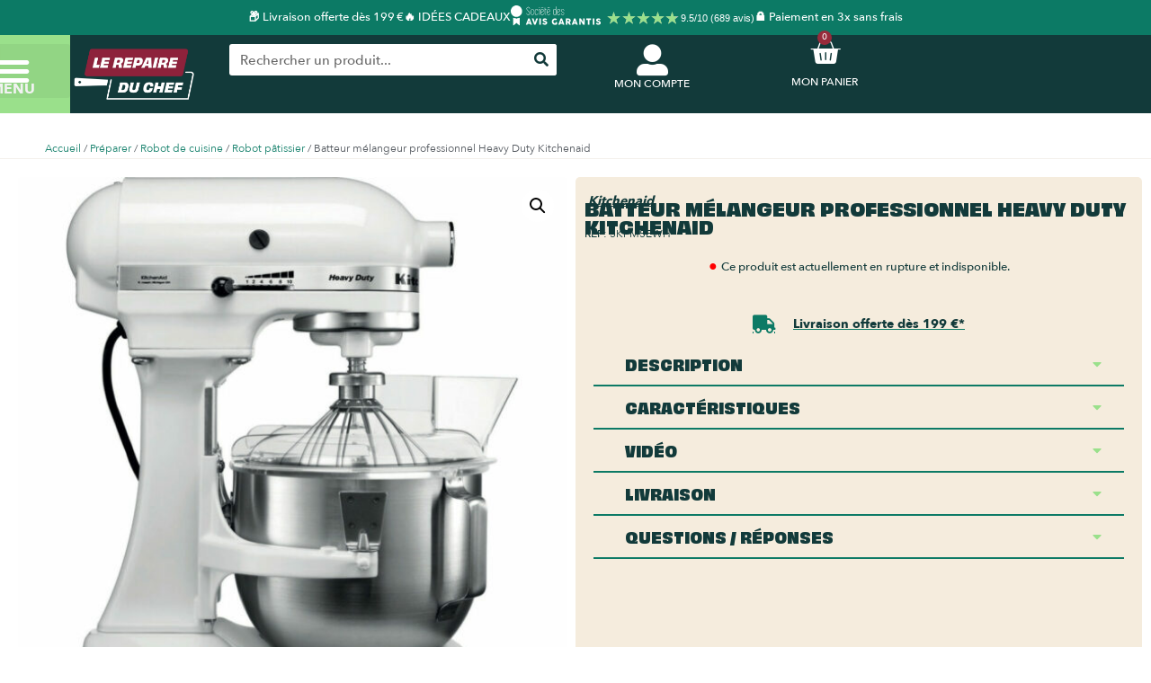

--- FILE ---
content_type: text/html; charset=UTF-8
request_url: https://lerepaireduchef.fr/batteur-melangeur-professionnel-heavy-duty-kitchenaid/
body_size: 41383
content:
<!doctype html>
<html lang="fr-FR" prefix="og: https://ogp.me/ns#">
<head><script>(function(w,i,g){w[g]=w[g]||[];if(typeof w[g].push=='function')w[g].push(i)})
(window,'GTM-WDSCPXV','google_tags_first_party');</script><script>(function(w,d,s,l){w[l]=w[l]||[];(function(){w[l].push(arguments);})('set', 'developer_id.dY2E1Nz', true);
		var f=d.getElementsByTagName(s)[0],
		j=d.createElement(s);j.async=true;j.src='/69rv/';
		f.parentNode.insertBefore(j,f);
		})(window,document,'script','dataLayer');</script>
	<meta charset="UTF-8">
	<meta name="viewport" content="width=device-width, initial-scale=1">
	<link rel="profile" href="https://gmpg.org/xfn/11">
	<script id="cookie-law-info-gcm-var-js">
var _ckyGcm = {"status":true,"default_settings":[{"analytics":"denied","advertisement":"denied","functional":"denied","necessary":"granted","ad_user_data":"denied","ad_personalization":"denied","regions":"France"}],"wait_for_update":2000,"url_passthrough":false,"ads_data_redaction":false}</script>
<script id="cookie-law-info-gcm-js" type="text/javascript" src="https://lerepaireduchef.fr/wp-content/plugins/cookie-law-info/lite/frontend/js/gcm.min.js"></script> <script id="cookieyes" type="text/javascript" src="https://cdn-cookieyes.com/client_data/c0e4c12a19d7ea30fcea6a45/script.js"></script>
<!-- Google Tag Manager for WordPress by gtm4wp.com -->
<script data-cfasync="false" data-pagespeed-no-defer>
	var gtm4wp_datalayer_name = "dataLayer";
	var dataLayer = dataLayer || [];
	const gtm4wp_use_sku_instead = 0;
	const gtm4wp_currency = 'EUR';
	const gtm4wp_product_per_impression = 10;
	const gtm4wp_clear_ecommerce = true;
	const gtm4wp_datalayer_max_timeout = 2000;
</script>
<!-- End Google Tag Manager for WordPress by gtm4wp.com -->
<!-- Optimisation des moteurs de recherche par Rank Math PRO - https://rankmath.com/ -->
<title>Batteur mélangeur professionnel Heavy Duty Kitchenaid</title>
<link data-rocket-prefetch href="https://assets.pinterest.com" rel="dns-prefetch">
<link data-rocket-prefetch href="https://connect.facebook.net" rel="dns-prefetch">
<link data-rocket-prefetch href="https://s.pinimg.com" rel="dns-prefetch">
<link data-rocket-prefetch href="https://cdn.doofinder.com" rel="dns-prefetch">
<link data-rocket-prefetch href="https://cdn-cookieyes.com" rel="dns-prefetch">
<link data-rocket-prefetch href="https://cdn.jsdelivr.net" rel="dns-prefetch">
<link data-rocket-prefetch href="https://widgets.rr.skeepers.io" rel="dns-prefetch">
<link data-rocket-prefetch href="https://cdn.brevo.com" rel="dns-prefetch">
<link data-rocket-prefetch href="https://www.googletagmanager.com" rel="dns-prefetch">
<link data-rocket-prefetch href="https://sibautomation.com" rel="dns-prefetch">
<link data-rocket-prefetch href="https://ajax.googleapis.com" rel="dns-prefetch">
<link data-rocket-prefetch href="https://widgets.guaranteed-reviews.com" rel="dns-prefetch">
<link data-rocket-prefetch href="https://applepay.cdn-apple.com" rel="dns-prefetch"><link rel="preload" data-rocket-preload as="image" href="https://lerepaireduchef.fr/wp-content/uploads/2022/11/Batteur-professionnel-Kitchenaid-Heavy-Duty-blanc-e1669736039824-600x600.jpg" imagesrcset="https://lerepaireduchef.fr/wp-content/uploads/2022/11/Batteur-professionnel-Kitchenaid-Heavy-Duty-blanc-e1669736039824-600x600.jpg 600w, https://lerepaireduchef.fr/wp-content/uploads/2022/11/Batteur-professionnel-Kitchenaid-Heavy-Duty-blanc-e1669736039824-300x300.jpg 300w, https://lerepaireduchef.fr/wp-content/uploads/2022/11/Batteur-professionnel-Kitchenaid-Heavy-Duty-blanc-e1669736039824-100x100.jpg 100w, https://lerepaireduchef.fr/wp-content/uploads/2022/11/Batteur-professionnel-Kitchenaid-Heavy-Duty-blanc-e1669736039824-150x150.jpg 150w, https://lerepaireduchef.fr/wp-content/uploads/2022/11/Batteur-professionnel-Kitchenaid-Heavy-Duty-blanc-e1669736039824-768x768.jpg 768w, https://lerepaireduchef.fr/wp-content/uploads/2022/11/Batteur-professionnel-Kitchenaid-Heavy-Duty-blanc-e1669736039824-50x50.jpg 50w, https://lerepaireduchef.fr/wp-content/uploads/2022/11/Batteur-professionnel-Kitchenaid-Heavy-Duty-blanc-e1669736039824.jpg 900w" imagesizes="(max-width: 600px) 100vw, 600px" fetchpriority="high">
<meta name="description" content="Le batteur mélangeur professionnel Heavy Duty Kitchenaid est un appareil incontournable pour les amateurs de pâtisseries en tout genre. Grâce à lui, vous"/>
<meta name="robots" content="follow, index, max-snippet:-1, max-video-preview:-1, max-image-preview:large"/>
<link rel="canonical" href="https://lerepaireduchef.fr/batteur-melangeur-professionnel-heavy-duty-kitchenaid/" />
<meta property="og:locale" content="fr_FR" />
<meta property="og:type" content="product" />
<meta property="og:title" content="Batteur mélangeur professionnel Heavy Duty Kitchenaid" />
<meta property="og:description" content="Le batteur mélangeur professionnel Heavy Duty Kitchenaid est un appareil incontournable pour les amateurs de pâtisseries en tout genre. Grâce à lui, vous" />
<meta property="og:url" content="https://lerepaireduchef.fr/batteur-melangeur-professionnel-heavy-duty-kitchenaid/" />
<meta property="og:site_name" content="Le Repaire du Chef" />
<meta property="og:updated_time" content="2025-12-05T18:31:10+01:00" />
<meta property="og:image" content="https://lerepaireduchef.fr/wp-content/uploads/2022/11/Batteur-professionnel-Kitchenaid-Heavy-Duty-blanc-e1669736039824.jpg" />
<meta property="og:image:secure_url" content="https://lerepaireduchef.fr/wp-content/uploads/2022/11/Batteur-professionnel-Kitchenaid-Heavy-Duty-blanc-e1669736039824.jpg" />
<meta property="og:image:width" content="900" />
<meta property="og:image:height" content="900" />
<meta property="og:image:alt" content="Batteur mélangeur professionnel Heavy Duty Kitchenaid coloris blanc" />
<meta property="og:image:type" content="image/jpeg" />
<meta property="product:brand" content="Kitchenaid" />
<meta property="product:retailer_item_id" content="5KPM5EWH" />
<meta name="twitter:card" content="summary_large_image" />
<meta name="twitter:title" content="Batteur mélangeur professionnel Heavy Duty Kitchenaid" />
<meta name="twitter:description" content="Le batteur mélangeur professionnel Heavy Duty Kitchenaid est un appareil incontournable pour les amateurs de pâtisseries en tout genre. Grâce à lui, vous" />
<meta name="twitter:image" content="https://lerepaireduchef.fr/wp-content/uploads/2022/11/Batteur-professionnel-Kitchenaid-Heavy-Duty-blanc-e1669736039824.jpg" />
<meta name="twitter:label1" content="Prix" />
<meta name="twitter:data1" content="0,00&nbsp;&euro;" />
<meta name="twitter:label2" content="Disponibilité" />
<meta name="twitter:data2" content="Sur commande" />
<script type="application/ld+json" class="rank-math-schema-pro">{"@context":"https://schema.org","@graph":[{"@type":"Product","name":"Batteur m\u00e9langeur professionnel Heavy Duty Kitchenaid","url":"https://lerepaireduchef.fr/batteur-melangeur-professionnel-heavy-duty-kitchenaid/","description":"Le batteur m\u00e9langeur professionnel Heavy Duty Kitchenaid est un appareil incontournable pour les amateurs de p\u00e2tisseries en tout genre. Gr\u00e2ce \u00e0 lui, vous","image":{"@type":"ImageObject","url":"https://lerepaireduchef.fr/wp-content/uploads/2022/11/Batteur-professionnel-Kitchenaid-Heavy-Duty-blanc-e1669736039824.jpg"},"@id":"https://lerepaireduchef.fr/batteur-melangeur-professionnel-heavy-duty-kitchenaid/#schema-3170331","mainEntityOfPage":{"@id":"https://lerepaireduchef.fr/batteur-melangeur-professionnel-heavy-duty-kitchenaid/#webpage"}},{"@type":"Organization","@id":"https://lerepaireduchef.fr/#organization","name":"Le Repaire du Chef","logo":{"@type":"ImageObject","@id":"https://lerepaireduchef.fr/#logo","url":"https://lerepaireduchef.fr/wp-content/uploads/2025/04/Logo-principal-Le-Repaire-du-Chef-150x150.png","contentUrl":"https://lerepaireduchef.fr/wp-content/uploads/2025/04/Logo-principal-Le-Repaire-du-Chef-150x150.png","caption":"Le Repaire du Chef","inLanguage":"fr-FR","width":"600","height":"600"}},{"@type":"WebSite","@id":"https://lerepaireduchef.fr/#website","url":"https://lerepaireduchef.fr","name":"Le Repaire du Chef","publisher":{"@id":"https://lerepaireduchef.fr/#organization"},"inLanguage":"fr-FR"},{"@type":"ImageObject","@id":"https://lerepaireduchef.fr/wp-content/uploads/2022/11/Batteur-professionnel-Kitchenaid-Heavy-Duty-blanc-e1669736039824.jpg","url":"https://lerepaireduchef.fr/wp-content/uploads/2022/11/Batteur-professionnel-Kitchenaid-Heavy-Duty-blanc-e1669736039824.jpg","width":"900","height":"900","caption":"Batteur m\u00e9langeur professionnel Heavy Duty Kitchenaid coloris blanc","inLanguage":"fr-FR"},{"@type":"ItemPage","@id":"https://lerepaireduchef.fr/batteur-melangeur-professionnel-heavy-duty-kitchenaid/#webpage","url":"https://lerepaireduchef.fr/batteur-melangeur-professionnel-heavy-duty-kitchenaid/","name":"Batteur m\u00e9langeur professionnel Heavy Duty Kitchenaid","datePublished":"2022-11-30T17:40:47+01:00","dateModified":"2025-12-05T18:31:10+01:00","isPartOf":{"@id":"https://lerepaireduchef.fr/#website"},"primaryImageOfPage":{"@id":"https://lerepaireduchef.fr/wp-content/uploads/2022/11/Batteur-professionnel-Kitchenaid-Heavy-Duty-blanc-e1669736039824.jpg"},"inLanguage":"fr-FR"},{"@type":"Product","brand":{"@type":"Brand","name":"Kitchenaid"},"name":"Batteur m\u00e9langeur professionnel Heavy Duty Kitchenaid","description":"Le batteur m\u00e9langeur professionnel Heavy Duty Kitchenaid est un appareil incontournable pour les amateurs de p\u00e2tisseries en tout genre. Gr\u00e2ce \u00e0 lui, vous pourrez facilement p\u00e9trir vos p\u00e2tes, m\u00e9langer vos aliments ou encore presser des pur\u00e9es \u00e0 la consistance id\u00e9ale. Pour r\u00e9aliser toutes ces t\u00e2ches, le batteur est \u00e9quip\u00e9 d'un moteur de 315 Watts qui fournit une vitesse allant jusqu'\u00e0 265 tours/min, ce qui sera parfaitement appropri\u00e9 pour travailler m\u00eame les p\u00e2tes les plus dures.","sku":"5KPM5EWH","category":"Pr\u00e9parer &gt; Robot de cuisine","mainEntityOfPage":{"@id":"https://lerepaireduchef.fr/batteur-melangeur-professionnel-heavy-duty-kitchenaid/#webpage"},"weight":{"@type":"QuantitativeValue","unitCode":"KGM","value":"13.4"},"height":{"@type":"QuantitativeValue","unitCode":"CMT","value":"49"},"width":{"@type":"QuantitativeValue","unitCode":"CMT","value":"31"},"depth":{"@type":"QuantitativeValue","unitCode":"CMT","value":"39"},"image":[{"@type":"ImageObject","url":"https://lerepaireduchef.fr/wp-content/uploads/2022/11/Batteur-professionnel-Kitchenaid-Heavy-Duty-blanc-e1669736039824.jpg","height":"900","width":"900"}],"color":"Blanc, Noir","@id":"https://lerepaireduchef.fr/batteur-melangeur-professionnel-heavy-duty-kitchenaid/#richSnippet"}]}</script>
<!-- /Extension Rank Math WordPress SEO -->

<script type='application/javascript'  id='pys-version-script'>console.log('PixelYourSite Free version 11.1.5.2');</script>
<link rel='dns-prefetch' href='//ajax.googleapis.com' />
<link rel='dns-prefetch' href='//widgets.guaranteed-reviews.com' />
<link rel='dns-prefetch' href='//assets.pinterest.com' />
<link rel='dns-prefetch' href='//applepay.cdn-apple.com' />
<link rel='dns-prefetch' href='//cdn.jsdelivr.net' />

<link rel="alternate" type="application/rss+xml" title="Le Repaire du Chef &raquo; Flux" href="https://lerepaireduchef.fr/feed/" />
<link rel="alternate" type="application/rss+xml" title="Le Repaire du Chef &raquo; Flux des commentaires" href="https://lerepaireduchef.fr/comments/feed/" />
<link rel="alternate" title="oEmbed (JSON)" type="application/json+oembed" href="https://lerepaireduchef.fr/wp-json/oembed/1.0/embed?url=https%3A%2F%2Flerepaireduchef.fr%2Fbatteur-melangeur-professionnel-heavy-duty-kitchenaid%2F" />
<link rel="alternate" title="oEmbed (XML)" type="text/xml+oembed" href="https://lerepaireduchef.fr/wp-json/oembed/1.0/embed?url=https%3A%2F%2Flerepaireduchef.fr%2Fbatteur-melangeur-professionnel-heavy-duty-kitchenaid%2F&#038;format=xml" />
<style id='wp-img-auto-sizes-contain-inline-css'>
img:is([sizes=auto i],[sizes^="auto," i]){contain-intrinsic-size:3000px 1500px}
/*# sourceURL=wp-img-auto-sizes-contain-inline-css */
</style>
<link rel='stylesheet' id='woobt-blocks-css' href='https://lerepaireduchef.fr/wp-content/plugins/woo-bought-together-premium/assets/css/blocks.css?ver=7.7.5' media='all' />
<link rel='stylesheet' id='alma-widget-block-frontend-css' href='https://lerepaireduchef.fr/wp-content/plugins/alma-gateway-for-woocommerce//build/alma-widget-block/alma-widget-block-view.css?ver=5.16.0' media='all' />
<link rel='stylesheet' id='alma-widget-block-frontend-cdn-css' href='https://cdn.jsdelivr.net/npm/@alma/widgets@4.X.X/dist/widgets.min.css?ver=4.x.x' media='all' />
<link rel='stylesheet' id='payplug-apple-pay-css' href='https://lerepaireduchef.fr/wp-content/plugins/payplug/assets/css/payplug-apple-pay.css?ver=2.15.0' media='all' />
<link rel='stylesheet' id='embedpress-css-css' href='https://lerepaireduchef.fr/wp-content/plugins/embedpress/assets/css/embedpress.css?ver=1767884188' media='all' />
<link rel='stylesheet' id='embedpress-blocks-style-css' href='https://lerepaireduchef.fr/wp-content/plugins/embedpress/assets/css/blocks.build.css?ver=1767884188' media='all' />
<link rel='stylesheet' id='embedpress-lazy-load-css-css' href='https://lerepaireduchef.fr/wp-content/plugins/embedpress/assets/css/lazy-load.css?ver=1767884188' media='all' />
<style id='wp-emoji-styles-inline-css'>

	img.wp-smiley, img.emoji {
		display: inline !important;
		border: none !important;
		box-shadow: none !important;
		height: 1em !important;
		width: 1em !important;
		margin: 0 0.07em !important;
		vertical-align: -0.1em !important;
		background: none !important;
		padding: 0 !important;
	}
/*# sourceURL=wp-emoji-styles-inline-css */
</style>
<link rel='stylesheet' id='wp-block-library-css' href='https://lerepaireduchef.fr/wp-includes/css/dist/block-library/style.min.css?ver=6.9' media='all' />
<style id='global-styles-inline-css'>
:root{--wp--preset--aspect-ratio--square: 1;--wp--preset--aspect-ratio--4-3: 4/3;--wp--preset--aspect-ratio--3-4: 3/4;--wp--preset--aspect-ratio--3-2: 3/2;--wp--preset--aspect-ratio--2-3: 2/3;--wp--preset--aspect-ratio--16-9: 16/9;--wp--preset--aspect-ratio--9-16: 9/16;--wp--preset--color--black: #000000;--wp--preset--color--cyan-bluish-gray: #abb8c3;--wp--preset--color--white: #ffffff;--wp--preset--color--pale-pink: #f78da7;--wp--preset--color--vivid-red: #cf2e2e;--wp--preset--color--luminous-vivid-orange: #ff6900;--wp--preset--color--luminous-vivid-amber: #fcb900;--wp--preset--color--light-green-cyan: #7bdcb5;--wp--preset--color--vivid-green-cyan: #00d084;--wp--preset--color--pale-cyan-blue: #8ed1fc;--wp--preset--color--vivid-cyan-blue: #0693e3;--wp--preset--color--vivid-purple: #9b51e0;--wp--preset--gradient--vivid-cyan-blue-to-vivid-purple: linear-gradient(135deg,rgb(6,147,227) 0%,rgb(155,81,224) 100%);--wp--preset--gradient--light-green-cyan-to-vivid-green-cyan: linear-gradient(135deg,rgb(122,220,180) 0%,rgb(0,208,130) 100%);--wp--preset--gradient--luminous-vivid-amber-to-luminous-vivid-orange: linear-gradient(135deg,rgb(252,185,0) 0%,rgb(255,105,0) 100%);--wp--preset--gradient--luminous-vivid-orange-to-vivid-red: linear-gradient(135deg,rgb(255,105,0) 0%,rgb(207,46,46) 100%);--wp--preset--gradient--very-light-gray-to-cyan-bluish-gray: linear-gradient(135deg,rgb(238,238,238) 0%,rgb(169,184,195) 100%);--wp--preset--gradient--cool-to-warm-spectrum: linear-gradient(135deg,rgb(74,234,220) 0%,rgb(151,120,209) 20%,rgb(207,42,186) 40%,rgb(238,44,130) 60%,rgb(251,105,98) 80%,rgb(254,248,76) 100%);--wp--preset--gradient--blush-light-purple: linear-gradient(135deg,rgb(255,206,236) 0%,rgb(152,150,240) 100%);--wp--preset--gradient--blush-bordeaux: linear-gradient(135deg,rgb(254,205,165) 0%,rgb(254,45,45) 50%,rgb(107,0,62) 100%);--wp--preset--gradient--luminous-dusk: linear-gradient(135deg,rgb(255,203,112) 0%,rgb(199,81,192) 50%,rgb(65,88,208) 100%);--wp--preset--gradient--pale-ocean: linear-gradient(135deg,rgb(255,245,203) 0%,rgb(182,227,212) 50%,rgb(51,167,181) 100%);--wp--preset--gradient--electric-grass: linear-gradient(135deg,rgb(202,248,128) 0%,rgb(113,206,126) 100%);--wp--preset--gradient--midnight: linear-gradient(135deg,rgb(2,3,129) 0%,rgb(40,116,252) 100%);--wp--preset--font-size--small: 13px;--wp--preset--font-size--medium: 20px;--wp--preset--font-size--large: 36px;--wp--preset--font-size--x-large: 42px;--wp--preset--spacing--20: 0.44rem;--wp--preset--spacing--30: 0.67rem;--wp--preset--spacing--40: 1rem;--wp--preset--spacing--50: 1.5rem;--wp--preset--spacing--60: 2.25rem;--wp--preset--spacing--70: 3.38rem;--wp--preset--spacing--80: 5.06rem;--wp--preset--shadow--natural: 6px 6px 9px rgba(0, 0, 0, 0.2);--wp--preset--shadow--deep: 12px 12px 50px rgba(0, 0, 0, 0.4);--wp--preset--shadow--sharp: 6px 6px 0px rgba(0, 0, 0, 0.2);--wp--preset--shadow--outlined: 6px 6px 0px -3px rgb(255, 255, 255), 6px 6px rgb(0, 0, 0);--wp--preset--shadow--crisp: 6px 6px 0px rgb(0, 0, 0);}:root { --wp--style--global--content-size: 800px;--wp--style--global--wide-size: 1200px; }:where(body) { margin: 0; }.wp-site-blocks > .alignleft { float: left; margin-right: 2em; }.wp-site-blocks > .alignright { float: right; margin-left: 2em; }.wp-site-blocks > .aligncenter { justify-content: center; margin-left: auto; margin-right: auto; }:where(.wp-site-blocks) > * { margin-block-start: 24px; margin-block-end: 0; }:where(.wp-site-blocks) > :first-child { margin-block-start: 0; }:where(.wp-site-blocks) > :last-child { margin-block-end: 0; }:root { --wp--style--block-gap: 24px; }:root :where(.is-layout-flow) > :first-child{margin-block-start: 0;}:root :where(.is-layout-flow) > :last-child{margin-block-end: 0;}:root :where(.is-layout-flow) > *{margin-block-start: 24px;margin-block-end: 0;}:root :where(.is-layout-constrained) > :first-child{margin-block-start: 0;}:root :where(.is-layout-constrained) > :last-child{margin-block-end: 0;}:root :where(.is-layout-constrained) > *{margin-block-start: 24px;margin-block-end: 0;}:root :where(.is-layout-flex){gap: 24px;}:root :where(.is-layout-grid){gap: 24px;}.is-layout-flow > .alignleft{float: left;margin-inline-start: 0;margin-inline-end: 2em;}.is-layout-flow > .alignright{float: right;margin-inline-start: 2em;margin-inline-end: 0;}.is-layout-flow > .aligncenter{margin-left: auto !important;margin-right: auto !important;}.is-layout-constrained > .alignleft{float: left;margin-inline-start: 0;margin-inline-end: 2em;}.is-layout-constrained > .alignright{float: right;margin-inline-start: 2em;margin-inline-end: 0;}.is-layout-constrained > .aligncenter{margin-left: auto !important;margin-right: auto !important;}.is-layout-constrained > :where(:not(.alignleft):not(.alignright):not(.alignfull)){max-width: var(--wp--style--global--content-size);margin-left: auto !important;margin-right: auto !important;}.is-layout-constrained > .alignwide{max-width: var(--wp--style--global--wide-size);}body .is-layout-flex{display: flex;}.is-layout-flex{flex-wrap: wrap;align-items: center;}.is-layout-flex > :is(*, div){margin: 0;}body .is-layout-grid{display: grid;}.is-layout-grid > :is(*, div){margin: 0;}body{padding-top: 0px;padding-right: 0px;padding-bottom: 0px;padding-left: 0px;}a:where(:not(.wp-element-button)){text-decoration: underline;}:root :where(.wp-element-button, .wp-block-button__link){background-color: #32373c;border-width: 0;color: #fff;font-family: inherit;font-size: inherit;font-style: inherit;font-weight: inherit;letter-spacing: inherit;line-height: inherit;padding-top: calc(0.667em + 2px);padding-right: calc(1.333em + 2px);padding-bottom: calc(0.667em + 2px);padding-left: calc(1.333em + 2px);text-decoration: none;text-transform: inherit;}.has-black-color{color: var(--wp--preset--color--black) !important;}.has-cyan-bluish-gray-color{color: var(--wp--preset--color--cyan-bluish-gray) !important;}.has-white-color{color: var(--wp--preset--color--white) !important;}.has-pale-pink-color{color: var(--wp--preset--color--pale-pink) !important;}.has-vivid-red-color{color: var(--wp--preset--color--vivid-red) !important;}.has-luminous-vivid-orange-color{color: var(--wp--preset--color--luminous-vivid-orange) !important;}.has-luminous-vivid-amber-color{color: var(--wp--preset--color--luminous-vivid-amber) !important;}.has-light-green-cyan-color{color: var(--wp--preset--color--light-green-cyan) !important;}.has-vivid-green-cyan-color{color: var(--wp--preset--color--vivid-green-cyan) !important;}.has-pale-cyan-blue-color{color: var(--wp--preset--color--pale-cyan-blue) !important;}.has-vivid-cyan-blue-color{color: var(--wp--preset--color--vivid-cyan-blue) !important;}.has-vivid-purple-color{color: var(--wp--preset--color--vivid-purple) !important;}.has-black-background-color{background-color: var(--wp--preset--color--black) !important;}.has-cyan-bluish-gray-background-color{background-color: var(--wp--preset--color--cyan-bluish-gray) !important;}.has-white-background-color{background-color: var(--wp--preset--color--white) !important;}.has-pale-pink-background-color{background-color: var(--wp--preset--color--pale-pink) !important;}.has-vivid-red-background-color{background-color: var(--wp--preset--color--vivid-red) !important;}.has-luminous-vivid-orange-background-color{background-color: var(--wp--preset--color--luminous-vivid-orange) !important;}.has-luminous-vivid-amber-background-color{background-color: var(--wp--preset--color--luminous-vivid-amber) !important;}.has-light-green-cyan-background-color{background-color: var(--wp--preset--color--light-green-cyan) !important;}.has-vivid-green-cyan-background-color{background-color: var(--wp--preset--color--vivid-green-cyan) !important;}.has-pale-cyan-blue-background-color{background-color: var(--wp--preset--color--pale-cyan-blue) !important;}.has-vivid-cyan-blue-background-color{background-color: var(--wp--preset--color--vivid-cyan-blue) !important;}.has-vivid-purple-background-color{background-color: var(--wp--preset--color--vivid-purple) !important;}.has-black-border-color{border-color: var(--wp--preset--color--black) !important;}.has-cyan-bluish-gray-border-color{border-color: var(--wp--preset--color--cyan-bluish-gray) !important;}.has-white-border-color{border-color: var(--wp--preset--color--white) !important;}.has-pale-pink-border-color{border-color: var(--wp--preset--color--pale-pink) !important;}.has-vivid-red-border-color{border-color: var(--wp--preset--color--vivid-red) !important;}.has-luminous-vivid-orange-border-color{border-color: var(--wp--preset--color--luminous-vivid-orange) !important;}.has-luminous-vivid-amber-border-color{border-color: var(--wp--preset--color--luminous-vivid-amber) !important;}.has-light-green-cyan-border-color{border-color: var(--wp--preset--color--light-green-cyan) !important;}.has-vivid-green-cyan-border-color{border-color: var(--wp--preset--color--vivid-green-cyan) !important;}.has-pale-cyan-blue-border-color{border-color: var(--wp--preset--color--pale-cyan-blue) !important;}.has-vivid-cyan-blue-border-color{border-color: var(--wp--preset--color--vivid-cyan-blue) !important;}.has-vivid-purple-border-color{border-color: var(--wp--preset--color--vivid-purple) !important;}.has-vivid-cyan-blue-to-vivid-purple-gradient-background{background: var(--wp--preset--gradient--vivid-cyan-blue-to-vivid-purple) !important;}.has-light-green-cyan-to-vivid-green-cyan-gradient-background{background: var(--wp--preset--gradient--light-green-cyan-to-vivid-green-cyan) !important;}.has-luminous-vivid-amber-to-luminous-vivid-orange-gradient-background{background: var(--wp--preset--gradient--luminous-vivid-amber-to-luminous-vivid-orange) !important;}.has-luminous-vivid-orange-to-vivid-red-gradient-background{background: var(--wp--preset--gradient--luminous-vivid-orange-to-vivid-red) !important;}.has-very-light-gray-to-cyan-bluish-gray-gradient-background{background: var(--wp--preset--gradient--very-light-gray-to-cyan-bluish-gray) !important;}.has-cool-to-warm-spectrum-gradient-background{background: var(--wp--preset--gradient--cool-to-warm-spectrum) !important;}.has-blush-light-purple-gradient-background{background: var(--wp--preset--gradient--blush-light-purple) !important;}.has-blush-bordeaux-gradient-background{background: var(--wp--preset--gradient--blush-bordeaux) !important;}.has-luminous-dusk-gradient-background{background: var(--wp--preset--gradient--luminous-dusk) !important;}.has-pale-ocean-gradient-background{background: var(--wp--preset--gradient--pale-ocean) !important;}.has-electric-grass-gradient-background{background: var(--wp--preset--gradient--electric-grass) !important;}.has-midnight-gradient-background{background: var(--wp--preset--gradient--midnight) !important;}.has-small-font-size{font-size: var(--wp--preset--font-size--small) !important;}.has-medium-font-size{font-size: var(--wp--preset--font-size--medium) !important;}.has-large-font-size{font-size: var(--wp--preset--font-size--large) !important;}.has-x-large-font-size{font-size: var(--wp--preset--font-size--x-large) !important;}
:root :where(.wp-block-pullquote){font-size: 1.5em;line-height: 1.6;}
/*# sourceURL=global-styles-inline-css */
</style>
<link rel='stylesheet' id='chronopost-css' href='https://lerepaireduchef.fr/wp-content/plugins/chronopost/public/css/chronopost-public.css?ver=3.0.3' media='all' />
<link rel='stylesheet' id='chronopost-leaflet-css' href='https://lerepaireduchef.fr/wp-content/plugins/chronopost/public/css/leaflet/leaflet.css?ver=3.0.3' media='all' />
<link rel='stylesheet' id='chronopost-fancybox-css' href='https://lerepaireduchef.fr/wp-content/plugins/chronopost/public/vendor/fancybox/jquery.fancybox.min.css?ver=6.9' media='all' />
<style id='pi-edd_dummy-handle-inline-css'>

            .pi-edd{
                display:block;
                width:100%;
                text-align:center;
                margin-top:5px;
                margin-bottom:5px;
                font-size:12px;
                border-radius:6px;
            }

            .pi-edd:empty{
                display:none !important;
            }

            .pi-edd-show{
                display:block;
            }

            .pi-edd-short-code-show{
                display:inline-block;
            }

            .pi-edd-hide{
                display:none;
            }

            .pi-edd span{
                font-weight:bold;
            }

            .pi-edd-product, .pi-edd-ajax{
                background:#ffffff;
                color:#000000;
                padding: 6px 6px;
                margin-top:1rem;
                margin-bottom:1rem;
                clear:both;
                text-align:center;
                font-size:12px;
                border-top: 1px solid #cccccc; border-right: 1px solid #cccccc; border-bottom: 1px solid #cccccc; border-left: 1px solid #cccccc; 
                border-radius: 6px 6px 6px 6px;
            }

            .pi-edd-loop{
                background:#ffffff;
                color:#9ae08b;
                padding: 6px 6px;
                text-align:center;
                font-size:12px;
                border-top: 1px solid #cccccc; border-right: 1px solid #cccccc; border-bottom: 1px solid #cccccc; border-left: 1px solid #cccccc; 
                border-radius: 6px 6px 6px 6px;
            }

            .pi-edd-loop-ajax{
                width:100%;
            }

            .pi-edd.pi-edd-cart{
                background:#ffffff;
                color:#000000;
                padding: 6px 6px;
                text-align:left;
                display:block;
                width:auto;
                font-size:12px;
                border-top: 1px solid #cccccc; border-right: 1px solid #cccccc; border-bottom: 1px solid #cccccc; border-left: 1px solid #cccccc; 
                border-radius: 6px 6px 6px 6px;
            }

            .pi-edd-icon{
                display:inline-block !important;
                margin:0 7px;
                vertical-align:middle;
            }

            .pi-loading{
                background: url(https://lerepaireduchef.fr/wp-content/plugins/estimate-delivery-date-for-woocommerce-pro//public/img/loading.gif) #ccc no-repeat 0 0;
                background-size: cover;
                color:transparent !important;
            }

            .pi-loading:empty{
                display: block !important;
                padding:15px;
            }
        
/*# sourceURL=pi-edd_dummy-handle-inline-css */
</style>
<link rel='stylesheet' id='linkssc-style-css' href='https://lerepaireduchef.fr/wp-content/plugins/links-shortcode/links-shortcode.css?ver=6.9' media='all' />
<link rel='stylesheet' id='photoswipe-css' href='https://lerepaireduchef.fr/wp-content/plugins/woocommerce/assets/css/photoswipe/photoswipe.min.css?ver=10.4.3' media='all' />
<link rel='stylesheet' id='photoswipe-default-skin-css' href='https://lerepaireduchef.fr/wp-content/plugins/woocommerce/assets/css/photoswipe/default-skin/default-skin.min.css?ver=10.4.3' media='all' />
<link rel='stylesheet' id='woocommerce-layout-css' href='https://lerepaireduchef.fr/wp-content/plugins/woocommerce/assets/css/woocommerce-layout.css?ver=10.4.3' media='all' />
<link rel='stylesheet' id='woocommerce-smallscreen-css' href='https://lerepaireduchef.fr/wp-content/plugins/woocommerce/assets/css/woocommerce-smallscreen.css?ver=10.4.3' media='only screen and (max-width: 768px)' />
<link rel='stylesheet' id='woocommerce-general-css' href='https://lerepaireduchef.fr/wp-content/plugins/woocommerce/assets/css/woocommerce.css?ver=10.4.3' media='all' />
<style id='woocommerce-inline-inline-css'>
.woocommerce form .form-row .required { visibility: visible; }
/*# sourceURL=woocommerce-inline-inline-css */
</style>
<link rel='stylesheet' id='dashicons-css' href='https://lerepaireduchef.fr/wp-includes/css/dashicons.min.css?ver=6.9' media='all' />
<link rel='stylesheet' id='pinterest-for-woocommerce-pins-css' href='//lerepaireduchef.fr/wp-content/plugins/pinterest-for-woocommerce/assets/css/frontend/pinterest-for-woocommerce-pins.min.css?ver=1.4.23' media='all' />
<link rel='stylesheet' id='woo-variation-swatches-css' href='https://lerepaireduchef.fr/wp-content/plugins/woo-variation-swatches/assets/css/frontend.min.css?ver=1763137722' media='all' />
<style id='woo-variation-swatches-inline-css'>
:root {
--wvs-tick:url("data:image/svg+xml;utf8,%3Csvg filter='drop-shadow(0px 0px 2px rgb(0 0 0 / .8))' xmlns='http://www.w3.org/2000/svg'  viewBox='0 0 30 30'%3E%3Cpath fill='none' stroke='%23ffffff' stroke-linecap='round' stroke-linejoin='round' stroke-width='4' d='M4 16L11 23 27 7'/%3E%3C/svg%3E");

--wvs-cross:url("data:image/svg+xml;utf8,%3Csvg filter='drop-shadow(0px 0px 5px rgb(255 255 255 / .6))' xmlns='http://www.w3.org/2000/svg' width='72px' height='72px' viewBox='0 0 24 24'%3E%3Cpath fill='none' stroke='%23ff0000' stroke-linecap='round' stroke-width='0.6' d='M5 5L19 19M19 5L5 19'/%3E%3C/svg%3E");
--wvs-single-product-item-width:25px;
--wvs-single-product-item-height:25px;
--wvs-single-product-item-font-size:16px}
/*# sourceURL=woo-variation-swatches-inline-css */
</style>
<link rel='stylesheet' id='slick-css' href='https://lerepaireduchef.fr/wp-content/plugins/woo-bought-together-premium/assets/slick/slick.css?ver=6.9' media='all' />
<link rel='stylesheet' id='woobt-frontend-css' href='https://lerepaireduchef.fr/wp-content/plugins/woo-bought-together-premium/assets/css/frontend.css?ver=7.7.5' media='all' />
<link rel='stylesheet' id='hello-elementor-parent-css' href='https://lerepaireduchef.fr/wp-content/themes/hello-elementor/style.css?ver=6.9' media='all' />
<link rel='stylesheet' id='hello-elementor-child-css' href='https://lerepaireduchef.fr/wp-content/themes/hello-elementor-child/style.css?ver=1741188425' media='all' />
<link rel='stylesheet' id='hello-elementor-css' href='https://lerepaireduchef.fr/wp-content/themes/hello-elementor/assets/css/reset.css?ver=3.4.5' media='all' />
<link rel='stylesheet' id='hello-elementor-theme-style-css' href='https://lerepaireduchef.fr/wp-content/themes/hello-elementor/assets/css/theme.css?ver=3.4.5' media='all' />
<link rel='stylesheet' id='hello-elementor-header-footer-css' href='https://lerepaireduchef.fr/wp-content/themes/hello-elementor/assets/css/header-footer.css?ver=3.4.5' media='all' />
<link rel='stylesheet' id='elementor-frontend-css' href='https://lerepaireduchef.fr/wp-content/plugins/elementor/assets/css/frontend.min.css?ver=3.34.1' media='all' />
<link rel='stylesheet' id='widget-nav-menu-css' href='https://lerepaireduchef.fr/wp-content/plugins/elementor-pro/assets/css/widget-nav-menu.min.css?ver=3.34.0' media='all' />
<link rel='stylesheet' id='widget-heading-css' href='https://lerepaireduchef.fr/wp-content/plugins/elementor/assets/css/widget-heading.min.css?ver=3.34.1' media='all' />
<link rel='stylesheet' id='widget-image-css' href='https://lerepaireduchef.fr/wp-content/plugins/elementor/assets/css/widget-image.min.css?ver=3.34.1' media='all' />
<link rel='stylesheet' id='widget-search-form-css' href='https://lerepaireduchef.fr/wp-content/plugins/elementor-pro/assets/css/widget-search-form.min.css?ver=3.34.0' media='all' />
<link rel='stylesheet' id='elementor-icons-shared-0-css' href='https://lerepaireduchef.fr/wp-content/plugins/elementor/assets/lib/font-awesome/css/fontawesome.min.css?ver=5.15.3' media='all' />
<link rel='stylesheet' id='elementor-icons-fa-solid-css' href='https://lerepaireduchef.fr/wp-content/plugins/elementor/assets/lib/font-awesome/css/solid.min.css?ver=5.15.3' media='all' />
<link rel='stylesheet' id='widget-icon-box-css' href='https://lerepaireduchef.fr/wp-content/plugins/elementor/assets/css/widget-icon-box.min.css?ver=3.34.1' media='all' />
<link rel='stylesheet' id='widget-woocommerce-menu-cart-css' href='https://lerepaireduchef.fr/wp-content/plugins/elementor-pro/assets/css/widget-woocommerce-menu-cart.min.css?ver=3.34.0' media='all' />
<link rel='stylesheet' id='widget-icon-list-css' href='https://lerepaireduchef.fr/wp-content/plugins/elementor/assets/css/widget-icon-list.min.css?ver=3.34.1' media='all' />
<link rel='stylesheet' id='widget-form-css' href='https://lerepaireduchef.fr/wp-content/plugins/elementor-pro/assets/css/widget-form.min.css?ver=3.34.0' media='all' />
<link rel='stylesheet' id='widget-social-icons-css' href='https://lerepaireduchef.fr/wp-content/plugins/elementor/assets/css/widget-social-icons.min.css?ver=3.34.1' media='all' />
<link rel='stylesheet' id='e-apple-webkit-css' href='https://lerepaireduchef.fr/wp-content/plugins/elementor/assets/css/conditionals/apple-webkit.min.css?ver=3.34.1' media='all' />
<link rel='stylesheet' id='widget-divider-css' href='https://lerepaireduchef.fr/wp-content/plugins/elementor/assets/css/widget-divider.min.css?ver=3.34.1' media='all' />
<link rel='stylesheet' id='eael-general-css' href='https://lerepaireduchef.fr/wp-content/plugins/essential-addons-for-elementor-lite/assets/front-end/css/view/general.min.css?ver=6.5.5' media='all' />
<link rel='stylesheet' id='eael-104228-css' href='https://lerepaireduchef.fr/wp-content/uploads/essential-addons-elementor/eael-104228.css?ver=1764959470' media='all' />
<link rel='stylesheet' id='e-sticky-css' href='https://lerepaireduchef.fr/wp-content/plugins/elementor-pro/assets/css/modules/sticky.min.css?ver=3.34.0' media='all' />
<link rel='stylesheet' id='widget-woocommerce-product-images-css' href='https://lerepaireduchef.fr/wp-content/plugins/elementor-pro/assets/css/widget-woocommerce-product-images.min.css?ver=3.34.0' media='all' />
<link rel='stylesheet' id='widget-woocommerce-product-meta-css' href='https://lerepaireduchef.fr/wp-content/plugins/elementor-pro/assets/css/widget-woocommerce-product-meta.min.css?ver=3.34.0' media='all' />
<link rel='stylesheet' id='widget-woocommerce-product-price-css' href='https://lerepaireduchef.fr/wp-content/plugins/elementor-pro/assets/css/widget-woocommerce-product-price.min.css?ver=3.34.0' media='all' />
<link rel='stylesheet' id='widget-woocommerce-product-add-to-cart-css' href='https://lerepaireduchef.fr/wp-content/plugins/elementor-pro/assets/css/widget-woocommerce-product-add-to-cart.min.css?ver=3.34.0' media='all' />
<link rel='stylesheet' id='widget-loop-common-css' href='https://lerepaireduchef.fr/wp-content/plugins/elementor-pro/assets/css/widget-loop-common.min.css?ver=3.34.0' media='all' />
<link rel='stylesheet' id='widget-loop-grid-css' href='https://lerepaireduchef.fr/wp-content/plugins/elementor-pro/assets/css/widget-loop-grid.min.css?ver=3.34.0' media='all' />
<link rel='stylesheet' id='widget-spacer-css' href='https://lerepaireduchef.fr/wp-content/plugins/elementor/assets/css/widget-spacer.min.css?ver=3.34.1' media='all' />
<link rel='stylesheet' id='widget-woocommerce-products-css' href='https://lerepaireduchef.fr/wp-content/plugins/elementor-pro/assets/css/widget-woocommerce-products.min.css?ver=3.34.0' media='all' />
<link rel='stylesheet' id='e-animation-slideInLeft-css' href='https://lerepaireduchef.fr/wp-content/plugins/elementor/assets/lib/animations/styles/slideInLeft.min.css?ver=3.34.1' media='all' />
<link rel='stylesheet' id='e-popup-css' href='https://lerepaireduchef.fr/wp-content/plugins/elementor-pro/assets/css/conditionals/popup.min.css?ver=3.34.0' media='all' />
<link rel='stylesheet' id='elementor-icons-css' href='https://lerepaireduchef.fr/wp-content/plugins/elementor/assets/lib/eicons/css/elementor-icons.min.css?ver=5.45.0' media='all' />
<link rel='stylesheet' id='elementor-post-10204-css' href='https://lerepaireduchef.fr/wp-content/uploads/elementor/css/post-10204.css?ver=1767932330' media='all' />
<link rel='stylesheet' id='elementor-post-104117-css' href='https://lerepaireduchef.fr/wp-content/uploads/elementor/css/post-104117.css?ver=1767932330' media='all' />
<link rel='stylesheet' id='elementor-post-9500-css' href='https://lerepaireduchef.fr/wp-content/uploads/elementor/css/post-9500.css?ver=1767932330' media='all' />
<link rel='stylesheet' id='elementor-post-104228-css' href='https://lerepaireduchef.fr/wp-content/uploads/elementor/css/post-104228.css?ver=1767932352' media='all' />
<link rel='stylesheet' id='elementor-post-97151-css' href='https://lerepaireduchef.fr/wp-content/uploads/elementor/css/post-97151.css?ver=1767932330' media='all' />
<link rel='stylesheet' id='e-woocommerce-notices-css' href='https://lerepaireduchef.fr/wp-content/plugins/elementor-pro/assets/css/woocommerce-notices.min.css?ver=3.34.0' media='all' />
<link rel='stylesheet' id='pwb-styles-frontend-css' href='https://lerepaireduchef.fr/wp-content/plugins/perfect-woocommerce-brands/build/frontend/css/style.css?ver=3.6.8' media='all' />
<link rel='stylesheet' id='flexible-shipping-free-shipping-css' href='https://lerepaireduchef.fr/wp-content/plugins/flexible-shipping/assets/dist/css/free-shipping.css?ver=6.5.2.2' media='all' />
<link rel='stylesheet' id='font-awesome-5-all-css' href='https://lerepaireduchef.fr/wp-content/plugins/elementor/assets/lib/font-awesome/css/all.min.css?ver=6.5.5' media='all' />
<link rel='stylesheet' id='font-awesome-4-shim-css' href='https://lerepaireduchef.fr/wp-content/plugins/elementor/assets/lib/font-awesome/css/v4-shims.min.css?ver=6.5.5' media='all' />
<link rel='stylesheet' id='sib-front-css-css' href='https://lerepaireduchef.fr/wp-content/plugins/mailin/css/mailin-front.css?ver=6.9' media='all' />
<style id='rocket-lazyload-inline-css'>
.rll-youtube-player{position:relative;padding-bottom:56.23%;height:0;overflow:hidden;max-width:100%;}.rll-youtube-player:focus-within{outline: 2px solid currentColor;outline-offset: 5px;}.rll-youtube-player iframe{position:absolute;top:0;left:0;width:100%;height:100%;z-index:100;background:0 0}.rll-youtube-player img{bottom:0;display:block;left:0;margin:auto;max-width:100%;width:100%;position:absolute;right:0;top:0;border:none;height:auto;-webkit-transition:.4s all;-moz-transition:.4s all;transition:.4s all}.rll-youtube-player img:hover{-webkit-filter:brightness(75%)}.rll-youtube-player .play{height:100%;width:100%;left:0;top:0;position:absolute;background:url(https://lerepaireduchef.fr/wp-content/plugins/wp-rocket/assets/img/youtube.png) no-repeat center;background-color: transparent !important;cursor:pointer;border:none;}.wp-embed-responsive .wp-has-aspect-ratio .rll-youtube-player{position:absolute;padding-bottom:0;width:100%;height:100%;top:0;bottom:0;left:0;right:0}
/*# sourceURL=rocket-lazyload-inline-css */
</style>
<link rel='stylesheet' id='elementor-icons-fa-regular-css' href='https://lerepaireduchef.fr/wp-content/plugins/elementor/assets/lib/font-awesome/css/regular.min.css?ver=5.15.3' media='all' />
<link rel='stylesheet' id='elementor-icons-fa-brands-css' href='https://lerepaireduchef.fr/wp-content/plugins/elementor/assets/lib/font-awesome/css/brands.min.css?ver=5.15.3' media='all' />
<script type="text/template" id="tmpl-variation-template">
	<div class="woocommerce-variation-description">{{{ data.variation.variation_description }}}</div>
	<div class="woocommerce-variation-price">{{{ data.variation.price_html }}}</div>
	<div class="woocommerce-variation-availability">{{{ data.variation.availability_html }}}</div>
</script>
<script type="text/template" id="tmpl-unavailable-variation-template">
	<p role="alert">Désolé, ce produit n&rsquo;est pas disponible. Veuillez choisir une combinaison différente.</p>
</script>
<script id="jquery-core-js-extra">
var pysFacebookRest = {"restApiUrl":"https://lerepaireduchef.fr/wp-json/pys-facebook/v1/event","debug":""};
//# sourceURL=jquery-core-js-extra
</script>
<script src="https://lerepaireduchef.fr/wp-includes/js/jquery/jquery.min.js?ver=3.7.1" id="jquery-core-js"></script>
<script src="https://lerepaireduchef.fr/wp-includes/js/jquery/jquery-migrate.min.js?ver=3.4.1" id="jquery-migrate-js"></script>
<script id="jquery-js-after">
if (typeof (window.wpfReadyList) == "undefined") {
			var v = jQuery.fn.jquery;
			if (v && parseInt(v) >= 3 && window.self === window.top) {
				var readyList=[];
				window.originalReadyMethod = jQuery.fn.ready;
				jQuery.fn.ready = function(){
					if(arguments.length && arguments.length > 0 && typeof arguments[0] === "function") {
						readyList.push({"c": this, "a": arguments});
					}
					return window.originalReadyMethod.apply( this, arguments );
				};
				window.wpfReadyList = readyList;
			}}
//# sourceURL=jquery-js-after
</script>
<script src="https://lerepaireduchef.fr/wp-content/plugins/chronopost/public/js/leaflet.js?ver=2.0" id="chronopost-leaflet-js"></script>
<script src="https://lerepaireduchef.fr/wp-content/plugins/woocommerce/assets/js/jquery-blockui/jquery.blockUI.min.js?ver=2.7.0-wc.10.4.3" id="wc-jquery-blockui-js" data-wp-strategy="defer"></script>
<script src="https://lerepaireduchef.fr/wp-content/plugins/woocommerce/assets/js/js-cookie/js.cookie.min.js?ver=2.1.4-wc.10.4.3" id="wc-js-cookie-js" data-wp-strategy="defer"></script>
<script id="woocommerce-js-extra">
var woocommerce_params = {"ajax_url":"/wp-admin/admin-ajax.php","wc_ajax_url":"/?wc-ajax=%%endpoint%%","i18n_password_show":"Afficher le mot de passe","i18n_password_hide":"Masquer le mot de passe"};
//# sourceURL=woocommerce-js-extra
</script>
<script src="https://lerepaireduchef.fr/wp-content/plugins/woocommerce/assets/js/frontend/woocommerce.min.js?ver=10.4.3" id="woocommerce-js" data-wp-strategy="defer"></script>
<script src="https://lerepaireduchef.fr/wp-content/plugins/chronopost/public/vendor/fancybox/jquery.fancybox.min.js?ver=3.1.20" id="chronopost-fancybox-js"></script>
<script id="chronomap-js-extra">
var Chronomap = {"ajaxurl":"https://lerepaireduchef.fr/wp-admin/admin-ajax.php","chrono_nonce":"5554b42b80","no_pickup_relay":"S\u00e9lectionner un point relais","pickup_relay_edit_text":"Modifier","loading_txt":"Veuillez patienter\u2026","day_mon":"Lun","day_tue":"Mar","day_wed":"Mer","day_thu":"Jeu","day_fri":"Ven","day_sat":"Sam","day_sun":"Dim","infos":"Infos","opening_hours":"Horaires","closed":"Ferm\u00e9"};
//# sourceURL=chronomap-js-extra
</script>
<script src="https://lerepaireduchef.fr/wp-content/plugins/chronopost/public/js/chronomap.plugin.js?ver=3.0.3" id="chronomap-js"></script>
<script id="chronoprecise-js-extra">
var Chronoprecise = {"ajaxurl":"https://lerepaireduchef.fr/wp-admin/admin-ajax.php","chrono_nonce":"5554b42b80","prev_week_txt":"Semaine pr\u00e9c\u00e9dente","next_week_txt":"Semaine suivante","error_cant_reach_server":"Une erreur s'est produite au moment de r\u00e9cup\u00e9rer les horaires. Veuillez r\u00e9essayer plus tard et nous contacter si le probl\u00e8me persiste."};
//# sourceURL=chronoprecise-js-extra
</script>
<script src="https://lerepaireduchef.fr/wp-content/plugins/chronopost/public/js/chronoprecise.plugin.js?ver=3.0.3" id="chronoprecise-js"></script>
<script src="https://lerepaireduchef.fr/wp-content/plugins/chronopost/public/js/chronopost-public.js?ver=3.0.3" id="chronopost-js"></script>
<script id="pi-edd-script-js-extra">
var pi_edd_data = {"wc_ajax_url":"/?wc-ajax=%%endpoint%%","show_first_variation_estimate":"first-variation","out_of_stock_message":"Produit non disponible","no_variation_selected_msg":"Livraison estim\u00e9e le","load_single_by_ajax":"1","consider_quantity_field":""};
//# sourceURL=pi-edd-script-js-extra
</script>
<script src="https://lerepaireduchef.fr/wp-content/plugins/estimate-delivery-date-for-woocommerce-pro/public/js/script.js?ver=4.7.22.3" id="pi-edd-script-js"></script>
<script src="https://lerepaireduchef.fr/wp-content/plugins/woocommerce/assets/js/zoom/jquery.zoom.min.js?ver=1.7.21-wc.10.4.3" id="wc-zoom-js" defer data-wp-strategy="defer"></script>
<script src="https://lerepaireduchef.fr/wp-content/plugins/woocommerce/assets/js/flexslider/jquery.flexslider.min.js?ver=2.7.2-wc.10.4.3" id="wc-flexslider-js" defer data-wp-strategy="defer"></script>
<script src="https://lerepaireduchef.fr/wp-content/plugins/woocommerce/assets/js/photoswipe/photoswipe.min.js?ver=4.1.1-wc.10.4.3" id="wc-photoswipe-js" defer data-wp-strategy="defer"></script>
<script src="https://lerepaireduchef.fr/wp-content/plugins/woocommerce/assets/js/photoswipe/photoswipe-ui-default.min.js?ver=4.1.1-wc.10.4.3" id="wc-photoswipe-ui-default-js" defer data-wp-strategy="defer"></script>
<script id="wc-single-product-js-extra">
var wc_single_product_params = {"i18n_required_rating_text":"Veuillez s\u00e9lectionner une note","i18n_rating_options":["1\u00a0\u00e9toile sur 5","2\u00a0\u00e9toiles sur 5","3\u00a0\u00e9toiles sur 5","4\u00a0\u00e9toiles sur 5","5\u00a0\u00e9toiles sur 5"],"i18n_product_gallery_trigger_text":"Voir la galerie d\u2019images en plein \u00e9cran","review_rating_required":"yes","flexslider":{"rtl":false,"animation":"slide","smoothHeight":true,"directionNav":false,"controlNav":"thumbnails","slideshow":false,"animationSpeed":500,"animationLoop":false,"allowOneSlide":false},"zoom_enabled":"1","zoom_options":[],"photoswipe_enabled":"1","photoswipe_options":{"shareEl":false,"closeOnScroll":false,"history":false,"hideAnimationDuration":0,"showAnimationDuration":0},"flexslider_enabled":"1"};
//# sourceURL=wc-single-product-js-extra
</script>
<script src="https://lerepaireduchef.fr/wp-content/plugins/woocommerce/assets/js/frontend/single-product.min.js?ver=10.4.3" id="wc-single-product-js" defer data-wp-strategy="defer"></script>
<script src="https://lerepaireduchef.fr/wp-includes/js/underscore.min.js?ver=1.13.7" id="underscore-js"></script>
<script id="wp-util-js-extra">
var _wpUtilSettings = {"ajax":{"url":"/wp-admin/admin-ajax.php"}};
//# sourceURL=wp-util-js-extra
</script>
<script src="https://lerepaireduchef.fr/wp-includes/js/wp-util.min.js?ver=6.9" id="wp-util-js"></script>
<script id="wc-cart-fragments-js-extra">
var wc_cart_fragments_params = {"ajax_url":"/wp-admin/admin-ajax.php","wc_ajax_url":"/?wc-ajax=%%endpoint%%","cart_hash_key":"wc_cart_hash_38ec8262a2de092742f68c7dcfbf473f","fragment_name":"wc_fragments_38ec8262a2de092742f68c7dcfbf473f","request_timeout":"5000"};
//# sourceURL=wc-cart-fragments-js-extra
</script>
<script src="https://lerepaireduchef.fr/wp-content/plugins/woocommerce/assets/js/frontend/cart-fragments.min.js?ver=10.4.3" id="wc-cart-fragments-js" defer data-wp-strategy="defer"></script>
<script src="https://lerepaireduchef.fr/wp-content/plugins/pixelyoursite/dist/scripts/jquery.bind-first-0.2.3.min.js?ver=0.2.3" id="jquery-bind-first-js"></script>
<script src="https://lerepaireduchef.fr/wp-content/plugins/pixelyoursite/dist/scripts/js.cookie-2.1.3.min.js?ver=2.1.3" id="js-cookie-pys-js"></script>
<script src="https://lerepaireduchef.fr/wp-content/plugins/pixelyoursite/dist/scripts/tld.min.js?ver=2.3.1" id="js-tld-js"></script>
<script id="pys-js-extra">
var pysOptions = {"staticEvents":{"facebook":{"woo_view_content":[{"delay":0,"type":"static","name":"ViewContent","pixelIds":["2847124478727627"],"eventID":"7c1d3df5-ce0d-4aad-9704-376cb35bb8d0","params":{"content_ids":["5KPM5EWH_44694"],"content_type":"product_group","tags":"Kitchenaid, variable seul","content_name":"Batteur m\u00e9langeur professionnel Heavy Duty Kitchenaid","category_name":"Pr\u00e9parer, Robot de cuisine, Robot p\u00e2tissier","value":"0","currency":"EUR","product_price":"0","page_title":"Batteur m\u00e9langeur professionnel Heavy Duty Kitchenaid","post_type":"product","post_id":44694,"plugin":"PixelYourSite","user_role":"guest","event_url":"lerepaireduchef.fr/batteur-melangeur-professionnel-heavy-duty-kitchenaid/"},"e_id":"woo_view_content","ids":[],"hasTimeWindow":false,"timeWindow":0,"woo_order":"","edd_order":""}],"init_event":[{"delay":0,"type":"static","ajaxFire":false,"name":"PageView","pixelIds":["2847124478727627"],"eventID":"5ce73cba-debb-4364-a8d8-d383f4a2a689","params":{"page_title":"Batteur m\u00e9langeur professionnel Heavy Duty Kitchenaid","post_type":"product","post_id":44694,"plugin":"PixelYourSite","user_role":"guest","event_url":"lerepaireduchef.fr/batteur-melangeur-professionnel-heavy-duty-kitchenaid/"},"e_id":"init_event","ids":[],"hasTimeWindow":false,"timeWindow":0,"woo_order":"","edd_order":""}]}},"dynamicEvents":{"automatic_event_form":{"facebook":{"delay":0,"type":"dyn","name":"Form","pixelIds":["2847124478727627"],"eventID":"45fcdd0a-aa53-4b96-a235-e3a989f626cb","params":{"page_title":"Batteur m\u00e9langeur professionnel Heavy Duty Kitchenaid","post_type":"product","post_id":44694,"plugin":"PixelYourSite","user_role":"guest","event_url":"lerepaireduchef.fr/batteur-melangeur-professionnel-heavy-duty-kitchenaid/"},"e_id":"automatic_event_form","ids":[],"hasTimeWindow":false,"timeWindow":0,"woo_order":"","edd_order":""}},"automatic_event_download":{"facebook":{"delay":0,"type":"dyn","name":"Download","extensions":["","doc","exe","js","pdf","ppt","tgz","zip","xls"],"pixelIds":["2847124478727627"],"eventID":"b8efa42d-263f-4676-bcb5-83733fe2672f","params":{"page_title":"Batteur m\u00e9langeur professionnel Heavy Duty Kitchenaid","post_type":"product","post_id":44694,"plugin":"PixelYourSite","user_role":"guest","event_url":"lerepaireduchef.fr/batteur-melangeur-professionnel-heavy-duty-kitchenaid/"},"e_id":"automatic_event_download","ids":[],"hasTimeWindow":false,"timeWindow":0,"woo_order":"","edd_order":""}},"automatic_event_comment":{"facebook":{"delay":0,"type":"dyn","name":"Comment","pixelIds":["2847124478727627"],"eventID":"d62a3977-3695-4fa0-b51e-caa1a7f1acbe","params":{"page_title":"Batteur m\u00e9langeur professionnel Heavy Duty Kitchenaid","post_type":"product","post_id":44694,"plugin":"PixelYourSite","user_role":"guest","event_url":"lerepaireduchef.fr/batteur-melangeur-professionnel-heavy-duty-kitchenaid/"},"e_id":"automatic_event_comment","ids":[],"hasTimeWindow":false,"timeWindow":0,"woo_order":"","edd_order":""}},"automatic_event_scroll":{"facebook":{"delay":0,"type":"dyn","name":"PageScroll","scroll_percent":30,"pixelIds":["2847124478727627"],"eventID":"0f87a94b-3fc3-4d4b-b24f-73c725bf23e0","params":{"page_title":"Batteur m\u00e9langeur professionnel Heavy Duty Kitchenaid","post_type":"product","post_id":44694,"plugin":"PixelYourSite","user_role":"guest","event_url":"lerepaireduchef.fr/batteur-melangeur-professionnel-heavy-duty-kitchenaid/"},"e_id":"automatic_event_scroll","ids":[],"hasTimeWindow":false,"timeWindow":0,"woo_order":"","edd_order":""}},"automatic_event_time_on_page":{"facebook":{"delay":0,"type":"dyn","name":"TimeOnPage","time_on_page":30,"pixelIds":["2847124478727627"],"eventID":"ab4d7d56-8c3b-48f7-bee5-c795e907417b","params":{"page_title":"Batteur m\u00e9langeur professionnel Heavy Duty Kitchenaid","post_type":"product","post_id":44694,"plugin":"PixelYourSite","user_role":"guest","event_url":"lerepaireduchef.fr/batteur-melangeur-professionnel-heavy-duty-kitchenaid/"},"e_id":"automatic_event_time_on_page","ids":[],"hasTimeWindow":false,"timeWindow":0,"woo_order":"","edd_order":""}}},"triggerEvents":[],"triggerEventTypes":[],"facebook":{"pixelIds":["2847124478727627"],"advancedMatching":{"external_id":"daadaddedafcbccbdafefeeae"},"advancedMatchingEnabled":true,"removeMetadata":false,"wooVariableAsSimple":false,"serverApiEnabled":true,"wooCRSendFromServer":false,"send_external_id":null,"enabled_medical":false,"do_not_track_medical_param":["event_url","post_title","page_title","landing_page","content_name","categories","category_name","tags"],"meta_ldu":false},"debug":"","siteUrl":"https://lerepaireduchef.fr","ajaxUrl":"https://lerepaireduchef.fr/wp-admin/admin-ajax.php","ajax_event":"ada2f8b61e","enable_remove_download_url_param":"1","cookie_duration":"7","last_visit_duration":"60","enable_success_send_form":"","ajaxForServerEvent":"1","ajaxForServerStaticEvent":"1","useSendBeacon":"1","send_external_id":"1","external_id_expire":"180","track_cookie_for_subdomains":"1","google_consent_mode":"1","gdpr":{"ajax_enabled":false,"all_disabled_by_api":false,"facebook_disabled_by_api":false,"analytics_disabled_by_api":false,"google_ads_disabled_by_api":false,"pinterest_disabled_by_api":false,"bing_disabled_by_api":false,"reddit_disabled_by_api":false,"externalID_disabled_by_api":false,"facebook_prior_consent_enabled":true,"analytics_prior_consent_enabled":true,"google_ads_prior_consent_enabled":null,"pinterest_prior_consent_enabled":true,"bing_prior_consent_enabled":true,"cookiebot_integration_enabled":false,"cookiebot_facebook_consent_category":"marketing","cookiebot_analytics_consent_category":"statistics","cookiebot_tiktok_consent_category":"marketing","cookiebot_google_ads_consent_category":"marketing","cookiebot_pinterest_consent_category":"marketing","cookiebot_bing_consent_category":"marketing","consent_magic_integration_enabled":false,"real_cookie_banner_integration_enabled":false,"cookie_notice_integration_enabled":false,"cookie_law_info_integration_enabled":false,"analytics_storage":{"enabled":true,"value":"granted","filter":false},"ad_storage":{"enabled":true,"value":"granted","filter":false},"ad_user_data":{"enabled":true,"value":"granted","filter":false},"ad_personalization":{"enabled":true,"value":"granted","filter":false}},"cookie":{"disabled_all_cookie":false,"disabled_start_session_cookie":false,"disabled_advanced_form_data_cookie":false,"disabled_landing_page_cookie":false,"disabled_first_visit_cookie":false,"disabled_trafficsource_cookie":false,"disabled_utmTerms_cookie":false,"disabled_utmId_cookie":false},"tracking_analytics":{"TrafficSource":"direct","TrafficLanding":"undefined","TrafficUtms":[],"TrafficUtmsId":[]},"GATags":{"ga_datalayer_type":"default","ga_datalayer_name":"dataLayerPYS"},"woo":{"enabled":true,"enabled_save_data_to_orders":true,"addToCartOnButtonEnabled":true,"addToCartOnButtonValueEnabled":true,"addToCartOnButtonValueOption":"price","singleProductId":44694,"removeFromCartSelector":"form.woocommerce-cart-form .remove","addToCartCatchMethod":"add_cart_hook","is_order_received_page":false,"containOrderId":false},"edd":{"enabled":false},"cache_bypass":"1767994781"};
//# sourceURL=pys-js-extra
</script>
<script src="https://lerepaireduchef.fr/wp-content/plugins/pixelyoursite/dist/scripts/public.js?ver=11.1.5.2" id="pys-js"></script>
<script src="https://lerepaireduchef.fr/wp-content/plugins/elementor/assets/lib/font-awesome/js/v4-shims.min.js?ver=6.5.5" id="font-awesome-4-shim-js"></script>
<script id="sib-front-js-js-extra">
var sibErrMsg = {"invalidMail":"Veuillez entrer une adresse e-mail valide.","requiredField":"Veuillez compl\u00e9ter les champs obligatoires.","invalidDateFormat":"Veuillez entrer une date valide.","invalidSMSFormat":"Veuillez entrer une num\u00e9ro de t\u00e9l\u00e9phone valide."};
var ajax_sib_front_object = {"ajax_url":"https://lerepaireduchef.fr/wp-admin/admin-ajax.php","ajax_nonce":"dee9d94eea","flag_url":"https://lerepaireduchef.fr/wp-content/plugins/mailin/img/flags/"};
//# sourceURL=sib-front-js-js-extra
</script>
<script src="https://lerepaireduchef.fr/wp-content/plugins/mailin/js/mailin-front.js?ver=1762182256" id="sib-front-js-js"></script>
<link rel="https://api.w.org/" href="https://lerepaireduchef.fr/wp-json/" /><link rel="alternate" title="JSON" type="application/json" href="https://lerepaireduchef.fr/wp-json/wp/v2/product/44694" /><link rel="EditURI" type="application/rsd+xml" title="RSD" href="https://lerepaireduchef.fr/xmlrpc.php?rsd" />
<meta name="generator" content="WordPress 6.9" />
<link rel='shortlink' href='https://lerepaireduchef.fr/?p=44694' />
<meta name="p:domain_verify" content="fbc1d29a6e7d4973894c0dd536c18fea"/>
<!-- Google Tag Manager for WordPress by gtm4wp.com -->
<!-- GTM Container placement set to automatic -->
<script data-cfasync="false" data-pagespeed-no-defer>
	var dataLayer_content = {"pageTitle":"Batteur mélangeur professionnel Heavy Duty Kitchenaid","pagePostType":"product","pagePostType2":"single-product","productRatingCounts":[],"productAverageRating":0,"productReviewCount":0,"productType":"variable","productIsVariable":1};
	dataLayer.push( dataLayer_content );
</script>
<script data-cfasync="false" data-pagespeed-no-defer>
(function(w,d,s,l,i){w[l]=w[l]||[];w[l].push({'gtm.start':
new Date().getTime(),event:'gtm.js'});var f=d.getElementsByTagName(s)[0],
j=d.createElement(s),dl=l!='dataLayer'?'&l='+l:'';j.async=true;j.src=
'//www.googletagmanager.com/gtm.js?id='+i+dl;f.parentNode.insertBefore(j,f);
})(window,document,'script','dataLayer','GTM-WDSCPXV');
</script>
<!-- End Google Tag Manager for WordPress by gtm4wp.com --><meta property="og:url" content="https://lerepaireduchef.fr/batteur-melangeur-professionnel-heavy-duty-kitchenaid/" /><meta property="og:site_name" content="Le Repaire du Chef" /><meta property="og:type" content="og:product" /><meta property="og:title" content="Batteur mélangeur professionnel Heavy Duty Kitchenaid" /><meta property="og:image" content="https://lerepaireduchef.fr/wp-content/uploads/2022/11/Batteur-professionnel-Kitchenaid-Heavy-Duty-blanc-e1669736039824.jpg" /><meta property="product:price:currency" content="EUR" /><meta property="product:price:amount" content="0" /><meta property="og:description" content="Le batteur mélangeur professionnel Heavy Duty Kitchenaid est un appareil incontournable pour les amateurs de pâtisseries en tout genre. Grâce à lui, vous pourrez facilement pétrir vos pâtes, mélanger vos aliments ou encore presser des purées à la consistance idéale. Pour réaliser toutes ces tâches, le batteur est équipé d&#039;un moteur de 315 Watts qui fournit une vitesse allant jusqu&#039;à 265 tours/min, ce qui sera parfaitement approprié pour travailler même les pâtes les plus dures.

Grâce au grand bol de 4,8 Litres, il est facile de préparer des plats ou des sauces pour un grand nombre de convives. Ce bol est ensuite très facile à retirer de l&#039;appareil, et grâce à sa structure en acier inoxydable, il peut être nettoyé au lave-vaisselle. Enfin, pour rendre votre robot encore plus polyvalent, il est possible de l&#039;équiper avec certaines extensions comme un laminoir à pâtes ou un poussoir à saucisses en les fixant sur le moyeu porte-accessoire et faire de votre robot Kitchenaid un véritable appareil multifonction." /><meta property="og:availability" content="out of stock" />	<noscript><style>.woocommerce-product-gallery{ opacity: 1 !important; }</style></noscript>
	<meta name="generator" content="Elementor 3.34.1; settings: css_print_method-external, google_font-enabled, font_display-swap">
<script defer charset="utf-8" src="https://widgets.rr.skeepers.io/product/7654e89a-ca4e-c2d4-4111-fa3ab1ab2817/0b39569b-ba68-4014-9bcc-1cba8246b892.js"></script>
<script type="text/javascript" src="https://cdn.brevo.com/js/sdk-loader.js" async></script>
<script type="text/javascript">
  window.Brevo = window.Brevo || [];
  window.Brevo.push(['init', {"client_key":"r8u7klzhjg1cqmup3oqcl1hy","email_id":null,"push":{"customDomain":"https:\/\/lerepaireduchef.fr\/wp-content\/plugins\/mailin\/"},"service_worker_url":"sw.js?key=${key}","frame_url":"brevo-frame.html"}]);
</script><link rel="preconnect" href="//code.tidio.co"><script type="text/javascript" src="https://cdn.brevo.com/js/sdk-loader.js" async></script><script type="text/javascript">
            window.Brevo = window.Brevo || [];
            window.Brevo.push(["init", {
                client_key: "r8u7klzhjg1cqmup3oqcl1hy",
                email_id: "",
                push: {
                    customDomain: "https://lerepaireduchef.fr\/wp-content\/plugins\/woocommerce-sendinblue-newsletter-subscription\/"
                }
            }]);
        </script>			<style>
				.e-con.e-parent:nth-of-type(n+4):not(.e-lazyloaded):not(.e-no-lazyload),
				.e-con.e-parent:nth-of-type(n+4):not(.e-lazyloaded):not(.e-no-lazyload) * {
					background-image: none !important;
				}
				@media screen and (max-height: 1024px) {
					.e-con.e-parent:nth-of-type(n+3):not(.e-lazyloaded):not(.e-no-lazyload),
					.e-con.e-parent:nth-of-type(n+3):not(.e-lazyloaded):not(.e-no-lazyload) * {
						background-image: none !important;
					}
				}
				@media screen and (max-height: 640px) {
					.e-con.e-parent:nth-of-type(n+2):not(.e-lazyloaded):not(.e-no-lazyload),
					.e-con.e-parent:nth-of-type(n+2):not(.e-lazyloaded):not(.e-no-lazyload) * {
						background-image: none !important;
					}
				}
			</style>
			<link rel="icon" href="https://lerepaireduchef.fr/wp-content/uploads/2020/02/Sticker-Marque-50x50.png" sizes="32x32" />
<link rel="icon" href="https://lerepaireduchef.fr/wp-content/uploads/2020/02/Sticker-Marque-300x300.png" sizes="192x192" />
<link rel="apple-touch-icon" href="https://lerepaireduchef.fr/wp-content/uploads/2020/02/Sticker-Marque-300x300.png" />
<meta name="msapplication-TileImage" content="https://lerepaireduchef.fr/wp-content/uploads/2020/02/Sticker-Marque-300x300.png" />
		<style id="wp-custom-css">
			.skeepers_carousel_container {
	display: none !important;
}		</style>
		<style type="text/css">@charset "UTF-8";/** THIS FILE IS AUTOMATICALLY GENERATED - DO NOT MAKE MANUAL EDITS! **//** Custom CSS should be added to Mega Menu > Menu Themes > Custom Styling **/.mega-menu-last-modified-1767966644 { content: 'Friday 9th January 2026 13:50:44 UTC'; }#mega-menu-wrap-max_mega_menu_1, #mega-menu-wrap-max_mega_menu_1 #mega-menu-max_mega_menu_1, #mega-menu-wrap-max_mega_menu_1 #mega-menu-max_mega_menu_1 ul.mega-sub-menu, #mega-menu-wrap-max_mega_menu_1 #mega-menu-max_mega_menu_1 li.mega-menu-item, #mega-menu-wrap-max_mega_menu_1 #mega-menu-max_mega_menu_1 li.mega-menu-row, #mega-menu-wrap-max_mega_menu_1 #mega-menu-max_mega_menu_1 li.mega-menu-column, #mega-menu-wrap-max_mega_menu_1 #mega-menu-max_mega_menu_1 a.mega-menu-link, #mega-menu-wrap-max_mega_menu_1 #mega-menu-max_mega_menu_1 span.mega-menu-badge, #mega-menu-wrap-max_mega_menu_1 button.mega-close, #mega-menu-wrap-max_mega_menu_1 button.mega-toggle-standard {transition: none;border-radius: 0;box-shadow: none;background: none;border: 0;bottom: auto;box-sizing: border-box;clip: auto;color: #54595f;display: block;float: none;font-family: Trebuchet MS, Helvetica, sans-serif;font-size: 14px;height: auto;left: auto;line-height: 1.7;list-style-type: none;margin: 0;min-height: auto;max-height: none;min-width: auto;max-width: none;opacity: 1;outline: none;overflow: visible;padding: 0;position: relative;pointer-events: auto;right: auto;text-align: left;text-decoration: none;text-indent: 0;text-transform: none;transform: none;top: auto;vertical-align: baseline;visibility: inherit;width: auto;word-wrap: break-word;white-space: normal;-webkit-tap-highlight-color: transparent;}#mega-menu-wrap-max_mega_menu_1:before, #mega-menu-wrap-max_mega_menu_1:after, #mega-menu-wrap-max_mega_menu_1 #mega-menu-max_mega_menu_1:before, #mega-menu-wrap-max_mega_menu_1 #mega-menu-max_mega_menu_1:after, #mega-menu-wrap-max_mega_menu_1 #mega-menu-max_mega_menu_1 ul.mega-sub-menu:before, #mega-menu-wrap-max_mega_menu_1 #mega-menu-max_mega_menu_1 ul.mega-sub-menu:after, #mega-menu-wrap-max_mega_menu_1 #mega-menu-max_mega_menu_1 li.mega-menu-item:before, #mega-menu-wrap-max_mega_menu_1 #mega-menu-max_mega_menu_1 li.mega-menu-item:after, #mega-menu-wrap-max_mega_menu_1 #mega-menu-max_mega_menu_1 li.mega-menu-row:before, #mega-menu-wrap-max_mega_menu_1 #mega-menu-max_mega_menu_1 li.mega-menu-row:after, #mega-menu-wrap-max_mega_menu_1 #mega-menu-max_mega_menu_1 li.mega-menu-column:before, #mega-menu-wrap-max_mega_menu_1 #mega-menu-max_mega_menu_1 li.mega-menu-column:after, #mega-menu-wrap-max_mega_menu_1 #mega-menu-max_mega_menu_1 a.mega-menu-link:before, #mega-menu-wrap-max_mega_menu_1 #mega-menu-max_mega_menu_1 a.mega-menu-link:after, #mega-menu-wrap-max_mega_menu_1 #mega-menu-max_mega_menu_1 span.mega-menu-badge:before, #mega-menu-wrap-max_mega_menu_1 #mega-menu-max_mega_menu_1 span.mega-menu-badge:after, #mega-menu-wrap-max_mega_menu_1 button.mega-close:before, #mega-menu-wrap-max_mega_menu_1 button.mega-close:after, #mega-menu-wrap-max_mega_menu_1 button.mega-toggle-standard:before, #mega-menu-wrap-max_mega_menu_1 button.mega-toggle-standard:after {display: none;}#mega-menu-wrap-max_mega_menu_1 {border-radius: 0px;}@media only screen and (min-width: 601px) {#mega-menu-wrap-max_mega_menu_1 {background-color: rgba(0, 0, 0, 0);}}#mega-menu-wrap-max_mega_menu_1.mega-keyboard-navigation .mega-menu-toggle:focus, #mega-menu-wrap-max_mega_menu_1.mega-keyboard-navigation .mega-toggle-block:focus, #mega-menu-wrap-max_mega_menu_1.mega-keyboard-navigation .mega-toggle-block a:focus, #mega-menu-wrap-max_mega_menu_1.mega-keyboard-navigation .mega-toggle-block .mega-search input[type=text]:focus, #mega-menu-wrap-max_mega_menu_1.mega-keyboard-navigation .mega-toggle-block button.mega-toggle-animated:focus, #mega-menu-wrap-max_mega_menu_1.mega-keyboard-navigation #mega-menu-max_mega_menu_1 a:focus, #mega-menu-wrap-max_mega_menu_1.mega-keyboard-navigation #mega-menu-max_mega_menu_1 span:focus, #mega-menu-wrap-max_mega_menu_1.mega-keyboard-navigation #mega-menu-max_mega_menu_1 input:focus, #mega-menu-wrap-max_mega_menu_1.mega-keyboard-navigation #mega-menu-max_mega_menu_1 li.mega-menu-item a.mega-menu-link:focus, #mega-menu-wrap-max_mega_menu_1.mega-keyboard-navigation #mega-menu-max_mega_menu_1 form.mega-search-open:has(input[type=text]:focus), #mega-menu-wrap-max_mega_menu_1.mega-keyboard-navigation #mega-menu-max_mega_menu_1 + button.mega-close:focus {outline-style: solid;outline-width: 3px;outline-color: #109cde;outline-offset: -3px;}#mega-menu-wrap-max_mega_menu_1.mega-keyboard-navigation .mega-toggle-block button.mega-toggle-animated:focus {outline-offset: 2px;}#mega-menu-wrap-max_mega_menu_1.mega-keyboard-navigation > li.mega-menu-item > a.mega-menu-link:focus {background-color: rgba(0, 0, 0, 0);color: #2dc4a4;font-weight: normal;text-decoration: none;border-color: rgba(0, 0, 0, 0);}@media only screen and (max-width: 600px) {#mega-menu-wrap-max_mega_menu_1.mega-keyboard-navigation > li.mega-menu-item > a.mega-menu-link:focus {color: #ffffff;background-color: #54595f;}}#mega-menu-wrap-max_mega_menu_1 #mega-menu-max_mega_menu_1 {text-align: center;padding: 0px 0px 0px 20px;}#mega-menu-wrap-max_mega_menu_1 #mega-menu-max_mega_menu_1 a.mega-menu-link {cursor: pointer;display: inline;}#mega-menu-wrap-max_mega_menu_1 #mega-menu-max_mega_menu_1 a.mega-menu-link .mega-description-group {vertical-align: middle;display: inline-block;transition: none;}#mega-menu-wrap-max_mega_menu_1 #mega-menu-max_mega_menu_1 a.mega-menu-link .mega-description-group .mega-menu-title, #mega-menu-wrap-max_mega_menu_1 #mega-menu-max_mega_menu_1 a.mega-menu-link .mega-description-group .mega-menu-description {transition: none;line-height: 1.5;display: block;}#mega-menu-wrap-max_mega_menu_1 #mega-menu-max_mega_menu_1 a.mega-menu-link .mega-description-group .mega-menu-description {font-style: italic;font-size: 0.8em;text-transform: none;font-weight: normal;}#mega-menu-wrap-max_mega_menu_1 #mega-menu-max_mega_menu_1 li.mega-menu-megamenu li.mega-menu-item.mega-icon-left.mega-has-description.mega-has-icon > a.mega-menu-link {display: flex;align-items: center;}#mega-menu-wrap-max_mega_menu_1 #mega-menu-max_mega_menu_1 li.mega-menu-megamenu li.mega-menu-item.mega-icon-left.mega-has-description.mega-has-icon > a.mega-menu-link:before {flex: 0 0 auto;align-self: flex-start;}#mega-menu-wrap-max_mega_menu_1 #mega-menu-max_mega_menu_1 li.mega-menu-tabbed.mega-menu-megamenu > ul.mega-sub-menu > li.mega-menu-item.mega-icon-left.mega-has-description.mega-has-icon > a.mega-menu-link {display: block;}#mega-menu-wrap-max_mega_menu_1 #mega-menu-max_mega_menu_1 li.mega-menu-item.mega-icon-top > a.mega-menu-link {display: table-cell;vertical-align: middle;line-height: initial;}#mega-menu-wrap-max_mega_menu_1 #mega-menu-max_mega_menu_1 li.mega-menu-item.mega-icon-top > a.mega-menu-link:before {display: block;margin: 0 0 6px 0;text-align: center;}#mega-menu-wrap-max_mega_menu_1 #mega-menu-max_mega_menu_1 li.mega-menu-item.mega-icon-top > a.mega-menu-link > span.mega-title-below {display: inline-block;transition: none;}@media only screen and (max-width: 600px) {#mega-menu-wrap-max_mega_menu_1 #mega-menu-max_mega_menu_1 > li.mega-menu-item.mega-icon-top > a.mega-menu-link {display: block;line-height: 40px;}#mega-menu-wrap-max_mega_menu_1 #mega-menu-max_mega_menu_1 > li.mega-menu-item.mega-icon-top > a.mega-menu-link:before {display: inline-block;margin: 0 6px 0 0;text-align: left;}}#mega-menu-wrap-max_mega_menu_1 #mega-menu-max_mega_menu_1 li.mega-menu-item.mega-icon-right > a.mega-menu-link:before {float: right;margin: 0 0 0 6px;}#mega-menu-wrap-max_mega_menu_1 #mega-menu-max_mega_menu_1 > li.mega-animating > ul.mega-sub-menu {pointer-events: none;}#mega-menu-wrap-max_mega_menu_1 #mega-menu-max_mega_menu_1 li.mega-disable-link > a.mega-menu-link, #mega-menu-wrap-max_mega_menu_1 #mega-menu-max_mega_menu_1 li.mega-menu-megamenu li.mega-disable-link > a.mega-menu-link {cursor: inherit;}#mega-menu-wrap-max_mega_menu_1 #mega-menu-max_mega_menu_1 li.mega-menu-item-has-children.mega-disable-link > a.mega-menu-link, #mega-menu-wrap-max_mega_menu_1 #mega-menu-max_mega_menu_1 li.mega-menu-megamenu > li.mega-menu-item-has-children.mega-disable-link > a.mega-menu-link {cursor: pointer;}#mega-menu-wrap-max_mega_menu_1 #mega-menu-max_mega_menu_1 p {margin-bottom: 10px;}#mega-menu-wrap-max_mega_menu_1 #mega-menu-max_mega_menu_1 input, #mega-menu-wrap-max_mega_menu_1 #mega-menu-max_mega_menu_1 img {max-width: 100%;}#mega-menu-wrap-max_mega_menu_1 #mega-menu-max_mega_menu_1 li.mega-menu-item > ul.mega-sub-menu {display: block;visibility: hidden;opacity: 1;pointer-events: auto;}@media only screen and (max-width: 600px) {#mega-menu-wrap-max_mega_menu_1 #mega-menu-max_mega_menu_1 li.mega-menu-item > ul.mega-sub-menu {display: none;visibility: visible;opacity: 1;}#mega-menu-wrap-max_mega_menu_1 #mega-menu-max_mega_menu_1 li.mega-menu-item.mega-toggle-on > ul.mega-sub-menu, #mega-menu-wrap-max_mega_menu_1 #mega-menu-max_mega_menu_1 li.mega-menu-megamenu.mega-menu-item.mega-toggle-on ul.mega-sub-menu {display: block;}#mega-menu-wrap-max_mega_menu_1 #mega-menu-max_mega_menu_1 li.mega-menu-megamenu.mega-menu-item.mega-toggle-on li.mega-hide-sub-menu-on-mobile > ul.mega-sub-menu, #mega-menu-wrap-max_mega_menu_1 #mega-menu-max_mega_menu_1 li.mega-hide-sub-menu-on-mobile > ul.mega-sub-menu {display: none;}}@media only screen and (min-width: 601px) {#mega-menu-wrap-max_mega_menu_1 #mega-menu-max_mega_menu_1[data-effect="fade"] li.mega-menu-item > ul.mega-sub-menu {opacity: 0;transition: opacity 200ms ease-in, visibility 200ms ease-in;}#mega-menu-wrap-max_mega_menu_1 #mega-menu-max_mega_menu_1[data-effect="fade"].mega-no-js li.mega-menu-item:hover > ul.mega-sub-menu, #mega-menu-wrap-max_mega_menu_1 #mega-menu-max_mega_menu_1[data-effect="fade"].mega-no-js li.mega-menu-item:focus > ul.mega-sub-menu, #mega-menu-wrap-max_mega_menu_1 #mega-menu-max_mega_menu_1[data-effect="fade"] li.mega-menu-item.mega-toggle-on > ul.mega-sub-menu, #mega-menu-wrap-max_mega_menu_1 #mega-menu-max_mega_menu_1[data-effect="fade"] li.mega-menu-item.mega-menu-megamenu.mega-toggle-on ul.mega-sub-menu {opacity: 1;}#mega-menu-wrap-max_mega_menu_1 #mega-menu-max_mega_menu_1[data-effect="fade_up"] li.mega-menu-item.mega-menu-megamenu > ul.mega-sub-menu, #mega-menu-wrap-max_mega_menu_1 #mega-menu-max_mega_menu_1[data-effect="fade_up"] li.mega-menu-item.mega-menu-flyout ul.mega-sub-menu {opacity: 0;transform: translate(0, 10px);transition: opacity 200ms ease-in, transform 200ms ease-in, visibility 200ms ease-in;}#mega-menu-wrap-max_mega_menu_1 #mega-menu-max_mega_menu_1[data-effect="fade_up"].mega-no-js li.mega-menu-item:hover > ul.mega-sub-menu, #mega-menu-wrap-max_mega_menu_1 #mega-menu-max_mega_menu_1[data-effect="fade_up"].mega-no-js li.mega-menu-item:focus > ul.mega-sub-menu, #mega-menu-wrap-max_mega_menu_1 #mega-menu-max_mega_menu_1[data-effect="fade_up"] li.mega-menu-item.mega-toggle-on > ul.mega-sub-menu, #mega-menu-wrap-max_mega_menu_1 #mega-menu-max_mega_menu_1[data-effect="fade_up"] li.mega-menu-item.mega-menu-megamenu.mega-toggle-on ul.mega-sub-menu {opacity: 1;transform: translate(0, 0);}#mega-menu-wrap-max_mega_menu_1 #mega-menu-max_mega_menu_1[data-effect="slide_up"] li.mega-menu-item.mega-menu-megamenu > ul.mega-sub-menu, #mega-menu-wrap-max_mega_menu_1 #mega-menu-max_mega_menu_1[data-effect="slide_up"] li.mega-menu-item.mega-menu-flyout ul.mega-sub-menu {transform: translate(0, 10px);transition: transform 200ms ease-in, visibility 200ms ease-in;}#mega-menu-wrap-max_mega_menu_1 #mega-menu-max_mega_menu_1[data-effect="slide_up"].mega-no-js li.mega-menu-item:hover > ul.mega-sub-menu, #mega-menu-wrap-max_mega_menu_1 #mega-menu-max_mega_menu_1[data-effect="slide_up"].mega-no-js li.mega-menu-item:focus > ul.mega-sub-menu, #mega-menu-wrap-max_mega_menu_1 #mega-menu-max_mega_menu_1[data-effect="slide_up"] li.mega-menu-item.mega-toggle-on > ul.mega-sub-menu, #mega-menu-wrap-max_mega_menu_1 #mega-menu-max_mega_menu_1[data-effect="slide_up"] li.mega-menu-item.mega-menu-megamenu.mega-toggle-on ul.mega-sub-menu {transform: translate(0, 0);}}#mega-menu-wrap-max_mega_menu_1 #mega-menu-max_mega_menu_1 li.mega-menu-item.mega-menu-megamenu ul.mega-sub-menu li.mega-collapse-children > ul.mega-sub-menu {display: none;}#mega-menu-wrap-max_mega_menu_1 #mega-menu-max_mega_menu_1 li.mega-menu-item.mega-menu-megamenu ul.mega-sub-menu li.mega-collapse-children.mega-toggle-on > ul.mega-sub-menu {display: block;}#mega-menu-wrap-max_mega_menu_1 #mega-menu-max_mega_menu_1.mega-no-js li.mega-menu-item:hover > ul.mega-sub-menu, #mega-menu-wrap-max_mega_menu_1 #mega-menu-max_mega_menu_1.mega-no-js li.mega-menu-item:focus > ul.mega-sub-menu, #mega-menu-wrap-max_mega_menu_1 #mega-menu-max_mega_menu_1 li.mega-menu-item.mega-toggle-on > ul.mega-sub-menu {visibility: visible;}#mega-menu-wrap-max_mega_menu_1 #mega-menu-max_mega_menu_1 li.mega-menu-item.mega-menu-megamenu ul.mega-sub-menu ul.mega-sub-menu {visibility: inherit;opacity: 1;display: block;}#mega-menu-wrap-max_mega_menu_1 #mega-menu-max_mega_menu_1 li.mega-menu-item.mega-menu-megamenu ul.mega-sub-menu li.mega-1-columns > ul.mega-sub-menu > li.mega-menu-item {float: left;width: 100%;}#mega-menu-wrap-max_mega_menu_1 #mega-menu-max_mega_menu_1 li.mega-menu-item.mega-menu-megamenu ul.mega-sub-menu li.mega-2-columns > ul.mega-sub-menu > li.mega-menu-item {float: left;width: 50%;}#mega-menu-wrap-max_mega_menu_1 #mega-menu-max_mega_menu_1 li.mega-menu-item.mega-menu-megamenu ul.mega-sub-menu li.mega-3-columns > ul.mega-sub-menu > li.mega-menu-item {float: left;width: 33.3333333333%;}#mega-menu-wrap-max_mega_menu_1 #mega-menu-max_mega_menu_1 li.mega-menu-item.mega-menu-megamenu ul.mega-sub-menu li.mega-4-columns > ul.mega-sub-menu > li.mega-menu-item {float: left;width: 25%;}#mega-menu-wrap-max_mega_menu_1 #mega-menu-max_mega_menu_1 li.mega-menu-item.mega-menu-megamenu ul.mega-sub-menu li.mega-5-columns > ul.mega-sub-menu > li.mega-menu-item {float: left;width: 20%;}#mega-menu-wrap-max_mega_menu_1 #mega-menu-max_mega_menu_1 li.mega-menu-item.mega-menu-megamenu ul.mega-sub-menu li.mega-6-columns > ul.mega-sub-menu > li.mega-menu-item {float: left;width: 16.6666666667%;}#mega-menu-wrap-max_mega_menu_1 #mega-menu-max_mega_menu_1 li.mega-menu-item a[class^="dashicons"]:before {font-family: dashicons;}#mega-menu-wrap-max_mega_menu_1 #mega-menu-max_mega_menu_1 li.mega-menu-item a.mega-menu-link:before {display: inline-block;font: inherit;font-family: dashicons;position: static;margin: 0 6px 0 0px;vertical-align: top;-webkit-font-smoothing: antialiased;-moz-osx-font-smoothing: grayscale;color: inherit;background: transparent;height: auto;width: auto;top: auto;}#mega-menu-wrap-max_mega_menu_1 #mega-menu-max_mega_menu_1 li.mega-menu-item.mega-hide-text a.mega-menu-link:before {margin: 0;}#mega-menu-wrap-max_mega_menu_1 #mega-menu-max_mega_menu_1 li.mega-menu-item.mega-hide-text li.mega-menu-item a.mega-menu-link:before {margin: 0 6px 0 0;}#mega-menu-wrap-max_mega_menu_1 #mega-menu-max_mega_menu_1 li.mega-align-bottom-left.mega-toggle-on > a.mega-menu-link {border-radius: 0px;}#mega-menu-wrap-max_mega_menu_1 #mega-menu-max_mega_menu_1 li.mega-align-bottom-right > ul.mega-sub-menu {right: 0;}#mega-menu-wrap-max_mega_menu_1 #mega-menu-max_mega_menu_1 li.mega-align-bottom-right.mega-toggle-on > a.mega-menu-link {border-radius: 0px;}@media only screen and (min-width: 601px) {#mega-menu-wrap-max_mega_menu_1 #mega-menu-max_mega_menu_1 > li.mega-menu-megamenu.mega-menu-item {position: static;}}#mega-menu-wrap-max_mega_menu_1 #mega-menu-max_mega_menu_1 > li.mega-menu-item {margin: 0 0px 0 0;display: inline-block;height: auto;vertical-align: middle;}#mega-menu-wrap-max_mega_menu_1 #mega-menu-max_mega_menu_1 > li.mega-menu-item.mega-item-align-right {float: right;}@media only screen and (min-width: 601px) {#mega-menu-wrap-max_mega_menu_1 #mega-menu-max_mega_menu_1 > li.mega-menu-item.mega-item-align-right {margin: 0 0 0 0px;}}@media only screen and (min-width: 601px) {#mega-menu-wrap-max_mega_menu_1 #mega-menu-max_mega_menu_1 > li.mega-menu-item.mega-item-align-float-left {float: left;}}@media only screen and (min-width: 601px) {#mega-menu-wrap-max_mega_menu_1 #mega-menu-max_mega_menu_1 > li.mega-menu-item > a.mega-menu-link:hover, #mega-menu-wrap-max_mega_menu_1 #mega-menu-max_mega_menu_1 > li.mega-menu-item > a.mega-menu-link:focus {background-color: rgba(0, 0, 0, 0);color: #2dc4a4;font-weight: normal;text-decoration: none;border-color: rgba(0, 0, 0, 0);}}#mega-menu-wrap-max_mega_menu_1 #mega-menu-max_mega_menu_1 > li.mega-menu-item.mega-toggle-on > a.mega-menu-link {background-color: rgba(0, 0, 0, 0);color: #2dc4a4;font-weight: normal;text-decoration: none;border-color: rgba(0, 0, 0, 0);}@media only screen and (max-width: 600px) {#mega-menu-wrap-max_mega_menu_1 #mega-menu-max_mega_menu_1 > li.mega-menu-item.mega-toggle-on > a.mega-menu-link {color: #ffffff;background-color: #54595f;}}#mega-menu-wrap-max_mega_menu_1 #mega-menu-max_mega_menu_1 > li.mega-menu-item.mega-current-menu-item > a.mega-menu-link, #mega-menu-wrap-max_mega_menu_1 #mega-menu-max_mega_menu_1 > li.mega-menu-item.mega-current-menu-ancestor > a.mega-menu-link, #mega-menu-wrap-max_mega_menu_1 #mega-menu-max_mega_menu_1 > li.mega-menu-item.mega-current-page-ancestor > a.mega-menu-link {background-color: rgba(0, 0, 0, 0);color: #2dc4a4;font-weight: normal;text-decoration: none;border-color: rgba(0, 0, 0, 0);}@media only screen and (max-width: 600px) {#mega-menu-wrap-max_mega_menu_1 #mega-menu-max_mega_menu_1 > li.mega-menu-item.mega-current-menu-item > a.mega-menu-link, #mega-menu-wrap-max_mega_menu_1 #mega-menu-max_mega_menu_1 > li.mega-menu-item.mega-current-menu-ancestor > a.mega-menu-link, #mega-menu-wrap-max_mega_menu_1 #mega-menu-max_mega_menu_1 > li.mega-menu-item.mega-current-page-ancestor > a.mega-menu-link {color: #ffffff;background-color: #54595f;}}#mega-menu-wrap-max_mega_menu_1 #mega-menu-max_mega_menu_1 > li.mega-menu-item > a.mega-menu-link {line-height: 60px;height: 60px;padding: 0px 10px;vertical-align: baseline;width: auto;display: block;color: white;text-transform: uppercase;text-decoration: none;text-align: left;background-color: rgba(0, 0, 0, 0);border: 0;border-radius: 0px;font-family: inherit;font-size: 14px;font-weight: 300;outline: none;}@media only screen and (min-width: 601px) {#mega-menu-wrap-max_mega_menu_1 #mega-menu-max_mega_menu_1 > li.mega-menu-item.mega-multi-line > a.mega-menu-link {line-height: inherit;display: table-cell;vertical-align: middle;}}@media only screen and (max-width: 600px) {#mega-menu-wrap-max_mega_menu_1 #mega-menu-max_mega_menu_1 > li.mega-menu-item.mega-multi-line > a.mega-menu-link br {display: none;}}@media only screen and (max-width: 600px) {#mega-menu-wrap-max_mega_menu_1 #mega-menu-max_mega_menu_1 > li.mega-menu-item {display: list-item;margin: 0;clear: both;border: 0;}#mega-menu-wrap-max_mega_menu_1 #mega-menu-max_mega_menu_1 > li.mega-menu-item.mega-item-align-right {float: none;}#mega-menu-wrap-max_mega_menu_1 #mega-menu-max_mega_menu_1 > li.mega-menu-item > a.mega-menu-link {border-radius: 0;border: 0;margin: 0;line-height: 40px;height: 40px;padding: 0 10px;background: transparent;text-align: left;color: #ffffff;font-size: 14px;}}#mega-menu-wrap-max_mega_menu_1 #mega-menu-max_mega_menu_1 li.mega-menu-megamenu > ul.mega-sub-menu > li.mega-menu-row {width: 100%;float: left;}#mega-menu-wrap-max_mega_menu_1 #mega-menu-max_mega_menu_1 li.mega-menu-megamenu > ul.mega-sub-menu > li.mega-menu-row .mega-menu-column {float: left;min-height: 1px;}@media only screen and (min-width: 601px) {#mega-menu-wrap-max_mega_menu_1 #mega-menu-max_mega_menu_1 li.mega-menu-megamenu > ul.mega-sub-menu > li.mega-menu-row > ul.mega-sub-menu > li.mega-menu-column {width: calc(var(--span) / var(--columns) * 100%);}}@media only screen and (max-width: 600px) {#mega-menu-wrap-max_mega_menu_1 #mega-menu-max_mega_menu_1 li.mega-menu-megamenu > ul.mega-sub-menu > li.mega-menu-row > ul.mega-sub-menu > li.mega-menu-column {width: 100%;clear: both;}}#mega-menu-wrap-max_mega_menu_1 #mega-menu-max_mega_menu_1 li.mega-menu-megamenu > ul.mega-sub-menu > li.mega-menu-row .mega-menu-column > ul.mega-sub-menu > li.mega-menu-item {padding: 15px;width: 100%;}#mega-menu-wrap-max_mega_menu_1 #mega-menu-max_mega_menu_1 > li.mega-menu-megamenu > ul.mega-sub-menu {z-index: 999;border-radius: 0px;background-color: white;border: 0;padding: 0px;position: absolute;width: 100%;max-width: none;left: 0;}@media only screen and (max-width: 600px) {#mega-menu-wrap-max_mega_menu_1 #mega-menu-max_mega_menu_1 > li.mega-menu-megamenu > ul.mega-sub-menu {float: left;position: static;width: 100%;}}@media only screen and (min-width: 601px) {#mega-menu-wrap-max_mega_menu_1 #mega-menu-max_mega_menu_1 > li.mega-menu-megamenu > ul.mega-sub-menu li.mega-menu-column-standard {width: calc(var(--span) / var(--columns) * 100%);}}#mega-menu-wrap-max_mega_menu_1 #mega-menu-max_mega_menu_1 > li.mega-menu-megamenu > ul.mega-sub-menu .mega-description-group .mega-menu-description {margin: 5px 0;}#mega-menu-wrap-max_mega_menu_1 #mega-menu-max_mega_menu_1 > li.mega-menu-megamenu > ul.mega-sub-menu > li.mega-menu-item ul.mega-sub-menu {clear: both;}#mega-menu-wrap-max_mega_menu_1 #mega-menu-max_mega_menu_1 > li.mega-menu-megamenu > ul.mega-sub-menu > li.mega-menu-item ul.mega-sub-menu li.mega-menu-item ul.mega-sub-menu {margin-left: 10px;}#mega-menu-wrap-max_mega_menu_1 #mega-menu-max_mega_menu_1 > li.mega-menu-megamenu > ul.mega-sub-menu li.mega-menu-column > ul.mega-sub-menu ul.mega-sub-menu ul.mega-sub-menu {margin-left: 10px;}#mega-menu-wrap-max_mega_menu_1 #mega-menu-max_mega_menu_1 > li.mega-menu-megamenu > ul.mega-sub-menu li.mega-menu-column-standard, #mega-menu-wrap-max_mega_menu_1 #mega-menu-max_mega_menu_1 > li.mega-menu-megamenu > ul.mega-sub-menu li.mega-menu-column > ul.mega-sub-menu > li.mega-menu-item {color: #54595f;font-family: Trebuchet MS, Helvetica, sans-serif;font-size: 14px;display: block;float: left;clear: none;padding: 15px;vertical-align: top;}#mega-menu-wrap-max_mega_menu_1 #mega-menu-max_mega_menu_1 > li.mega-menu-megamenu > ul.mega-sub-menu li.mega-menu-column-standard.mega-menu-clear, #mega-menu-wrap-max_mega_menu_1 #mega-menu-max_mega_menu_1 > li.mega-menu-megamenu > ul.mega-sub-menu li.mega-menu-column > ul.mega-sub-menu > li.mega-menu-item.mega-menu-clear {clear: left;}#mega-menu-wrap-max_mega_menu_1 #mega-menu-max_mega_menu_1 > li.mega-menu-megamenu > ul.mega-sub-menu li.mega-menu-column-standard h4.mega-block-title, #mega-menu-wrap-max_mega_menu_1 #mega-menu-max_mega_menu_1 > li.mega-menu-megamenu > ul.mega-sub-menu li.mega-menu-column > ul.mega-sub-menu > li.mega-menu-item h4.mega-block-title {color: #54595f;font-family: Trebuchet MS, Helvetica, sans-serif;font-size: 16px;text-transform: uppercase;text-decoration: none;font-weight: normal;text-align: left;margin: 0px 0px 0px 0px;padding: 0px 0px 5px 0px;vertical-align: top;display: block;visibility: inherit;border: 0;}#mega-menu-wrap-max_mega_menu_1 #mega-menu-max_mega_menu_1 > li.mega-menu-megamenu > ul.mega-sub-menu li.mega-menu-column-standard h4.mega-block-title:hover, #mega-menu-wrap-max_mega_menu_1 #mega-menu-max_mega_menu_1 > li.mega-menu-megamenu > ul.mega-sub-menu li.mega-menu-column > ul.mega-sub-menu > li.mega-menu-item h4.mega-block-title:hover {border-color: rgba(0, 0, 0, 0);}#mega-menu-wrap-max_mega_menu_1 #mega-menu-max_mega_menu_1 > li.mega-menu-megamenu > ul.mega-sub-menu li.mega-menu-column-standard > a.mega-menu-link, #mega-menu-wrap-max_mega_menu_1 #mega-menu-max_mega_menu_1 > li.mega-menu-megamenu > ul.mega-sub-menu li.mega-menu-column > ul.mega-sub-menu > li.mega-menu-item > a.mega-menu-link {color: #54595f;/* Mega Menu > Menu Themes > Mega Menus > Second Level Menu Items */font-family: Trebuchet MS, Helvetica, sans-serif;font-size: 16px;text-transform: uppercase;text-decoration: underline;font-weight: normal;text-align: left;margin: 0px 0px 0px 0px;padding: 0px;vertical-align: top;display: block;border: 0;}#mega-menu-wrap-max_mega_menu_1 #mega-menu-max_mega_menu_1 > li.mega-menu-megamenu > ul.mega-sub-menu li.mega-menu-column-standard > a.mega-menu-link:hover, #mega-menu-wrap-max_mega_menu_1 #mega-menu-max_mega_menu_1 > li.mega-menu-megamenu > ul.mega-sub-menu li.mega-menu-column > ul.mega-sub-menu > li.mega-menu-item > a.mega-menu-link:hover {border-color: rgba(0, 0, 0, 0);}#mega-menu-wrap-max_mega_menu_1 #mega-menu-max_mega_menu_1 > li.mega-menu-megamenu > ul.mega-sub-menu li.mega-menu-column-standard > a.mega-menu-link:hover, #mega-menu-wrap-max_mega_menu_1 #mega-menu-max_mega_menu_1 > li.mega-menu-megamenu > ul.mega-sub-menu li.mega-menu-column-standard > a.mega-menu-link:focus, #mega-menu-wrap-max_mega_menu_1 #mega-menu-max_mega_menu_1 > li.mega-menu-megamenu > ul.mega-sub-menu li.mega-menu-column > ul.mega-sub-menu > li.mega-menu-item > a.mega-menu-link:hover, #mega-menu-wrap-max_mega_menu_1 #mega-menu-max_mega_menu_1 > li.mega-menu-megamenu > ul.mega-sub-menu li.mega-menu-column > ul.mega-sub-menu > li.mega-menu-item > a.mega-menu-link:focus {color: #2dc4a4;/* Mega Menu > Menu Themes > Mega Menus > Second Level Menu Items (Hover) */font-weight: bold;text-decoration: underline;background-color: rgba(0, 0, 0, 0);}#mega-menu-wrap-max_mega_menu_1 #mega-menu-max_mega_menu_1 > li.mega-menu-megamenu > ul.mega-sub-menu li.mega-menu-column-standard > a.mega-menu-link:hover > span.mega-title-below, #mega-menu-wrap-max_mega_menu_1 #mega-menu-max_mega_menu_1 > li.mega-menu-megamenu > ul.mega-sub-menu li.mega-menu-column-standard > a.mega-menu-link:focus > span.mega-title-below, #mega-menu-wrap-max_mega_menu_1 #mega-menu-max_mega_menu_1 > li.mega-menu-megamenu > ul.mega-sub-menu li.mega-menu-column > ul.mega-sub-menu > li.mega-menu-item > a.mega-menu-link:hover > span.mega-title-below, #mega-menu-wrap-max_mega_menu_1 #mega-menu-max_mega_menu_1 > li.mega-menu-megamenu > ul.mega-sub-menu li.mega-menu-column > ul.mega-sub-menu > li.mega-menu-item > a.mega-menu-link:focus > span.mega-title-below {text-decoration: underline;}#mega-menu-wrap-max_mega_menu_1 #mega-menu-max_mega_menu_1 > li.mega-menu-megamenu > ul.mega-sub-menu li.mega-menu-column-standard li.mega-menu-item > a.mega-menu-link, #mega-menu-wrap-max_mega_menu_1 #mega-menu-max_mega_menu_1 > li.mega-menu-megamenu > ul.mega-sub-menu li.mega-menu-column > ul.mega-sub-menu > li.mega-menu-item li.mega-menu-item > a.mega-menu-link {color: #54595f;/* Mega Menu > Menu Themes > Mega Menus > Third Level Menu Items */font-family: Trebuchet MS, Helvetica, sans-serif;font-size: 14px;text-transform: none;text-decoration: none;font-weight: 300;text-align: left;margin: 0px 0px 0px 0px;padding: 0px;vertical-align: top;display: block;border: 0;}#mega-menu-wrap-max_mega_menu_1 #mega-menu-max_mega_menu_1 > li.mega-menu-megamenu > ul.mega-sub-menu li.mega-menu-column-standard li.mega-menu-item > a.mega-menu-link:hover, #mega-menu-wrap-max_mega_menu_1 #mega-menu-max_mega_menu_1 > li.mega-menu-megamenu > ul.mega-sub-menu li.mega-menu-column > ul.mega-sub-menu > li.mega-menu-item li.mega-menu-item > a.mega-menu-link:hover {border-color: rgba(0, 0, 0, 0);}#mega-menu-wrap-max_mega_menu_1 #mega-menu-max_mega_menu_1 > li.mega-menu-megamenu > ul.mega-sub-menu li.mega-menu-column-standard li.mega-menu-item.mega-icon-left.mega-has-description.mega-has-icon > a.mega-menu-link, #mega-menu-wrap-max_mega_menu_1 #mega-menu-max_mega_menu_1 > li.mega-menu-megamenu > ul.mega-sub-menu li.mega-menu-column > ul.mega-sub-menu > li.mega-menu-item li.mega-menu-item.mega-icon-left.mega-has-description.mega-has-icon > a.mega-menu-link {display: flex;}#mega-menu-wrap-max_mega_menu_1 #mega-menu-max_mega_menu_1 > li.mega-menu-megamenu > ul.mega-sub-menu li.mega-menu-column-standard li.mega-menu-item > a.mega-menu-link:hover, #mega-menu-wrap-max_mega_menu_1 #mega-menu-max_mega_menu_1 > li.mega-menu-megamenu > ul.mega-sub-menu li.mega-menu-column-standard li.mega-menu-item > a.mega-menu-link:focus, #mega-menu-wrap-max_mega_menu_1 #mega-menu-max_mega_menu_1 > li.mega-menu-megamenu > ul.mega-sub-menu li.mega-menu-column > ul.mega-sub-menu > li.mega-menu-item li.mega-menu-item > a.mega-menu-link:hover, #mega-menu-wrap-max_mega_menu_1 #mega-menu-max_mega_menu_1 > li.mega-menu-megamenu > ul.mega-sub-menu li.mega-menu-column > ul.mega-sub-menu > li.mega-menu-item li.mega-menu-item > a.mega-menu-link:focus {color: #2dc4a4;/* Mega Menu > Menu Themes > Mega Menus > Third Level Menu Items (Hover) */font-weight: 300;text-decoration: none;background-color: rgba(0, 0, 0, 0);}@media only screen and (max-width: 600px) {#mega-menu-wrap-max_mega_menu_1 #mega-menu-max_mega_menu_1 > li.mega-menu-megamenu > ul.mega-sub-menu {border: 0;padding: 10px;border-radius: 0;}#mega-menu-wrap-max_mega_menu_1 #mega-menu-max_mega_menu_1 > li.mega-menu-megamenu > ul.mega-sub-menu > li.mega-menu-item {width: 100%;clear: both;}}#mega-menu-wrap-max_mega_menu_1 #mega-menu-max_mega_menu_1 > li.mega-menu-megamenu.mega-no-headers > ul.mega-sub-menu > li.mega-menu-item > a.mega-menu-link, #mega-menu-wrap-max_mega_menu_1 #mega-menu-max_mega_menu_1 > li.mega-menu-megamenu.mega-no-headers > ul.mega-sub-menu li.mega-menu-column > ul.mega-sub-menu > li.mega-menu-item > a.mega-menu-link {color: #54595f;font-family: Trebuchet MS, Helvetica, sans-serif;font-size: 14px;text-transform: none;text-decoration: none;font-weight: 300;margin: 0;border: 0;padding: 0px;vertical-align: top;display: block;}#mega-menu-wrap-max_mega_menu_1 #mega-menu-max_mega_menu_1 > li.mega-menu-megamenu.mega-no-headers > ul.mega-sub-menu > li.mega-menu-item > a.mega-menu-link:hover, #mega-menu-wrap-max_mega_menu_1 #mega-menu-max_mega_menu_1 > li.mega-menu-megamenu.mega-no-headers > ul.mega-sub-menu > li.mega-menu-item > a.mega-menu-link:focus, #mega-menu-wrap-max_mega_menu_1 #mega-menu-max_mega_menu_1 > li.mega-menu-megamenu.mega-no-headers > ul.mega-sub-menu li.mega-menu-column > ul.mega-sub-menu > li.mega-menu-item > a.mega-menu-link:hover, #mega-menu-wrap-max_mega_menu_1 #mega-menu-max_mega_menu_1 > li.mega-menu-megamenu.mega-no-headers > ul.mega-sub-menu li.mega-menu-column > ul.mega-sub-menu > li.mega-menu-item > a.mega-menu-link:focus {color: #2dc4a4;font-weight: 300;text-decoration: none;background-color: rgba(0, 0, 0, 0);}#mega-menu-wrap-max_mega_menu_1 #mega-menu-max_mega_menu_1 > li.mega-menu-flyout ul.mega-sub-menu {z-index: 999;position: absolute;width: 250px;max-width: none;padding: 0px;border: 0;background-color: #f1f1f1;border-radius: 0px;}@media only screen and (max-width: 600px) {#mega-menu-wrap-max_mega_menu_1 #mega-menu-max_mega_menu_1 > li.mega-menu-flyout ul.mega-sub-menu {float: left;position: static;width: 100%;padding: 0;border: 0;border-radius: 0;}}@media only screen and (max-width: 600px) {#mega-menu-wrap-max_mega_menu_1 #mega-menu-max_mega_menu_1 > li.mega-menu-flyout ul.mega-sub-menu li.mega-menu-item {clear: both;}}#mega-menu-wrap-max_mega_menu_1 #mega-menu-max_mega_menu_1 > li.mega-menu-flyout ul.mega-sub-menu li.mega-menu-item a.mega-menu-link {display: block;background-color: #f1f1f1;color: #666;font-family: inherit;font-size: 14px;font-weight: normal;padding: 0px 10px;line-height: 35px;text-decoration: none;text-transform: none;vertical-align: baseline;}#mega-menu-wrap-max_mega_menu_1 #mega-menu-max_mega_menu_1 > li.mega-menu-flyout ul.mega-sub-menu li.mega-menu-item:first-child > a.mega-menu-link {border-top-left-radius: 0px;border-top-right-radius: 0px;}@media only screen and (max-width: 600px) {#mega-menu-wrap-max_mega_menu_1 #mega-menu-max_mega_menu_1 > li.mega-menu-flyout ul.mega-sub-menu li.mega-menu-item:first-child > a.mega-menu-link {border-top-left-radius: 0;border-top-right-radius: 0;}}#mega-menu-wrap-max_mega_menu_1 #mega-menu-max_mega_menu_1 > li.mega-menu-flyout ul.mega-sub-menu li.mega-menu-item:last-child > a.mega-menu-link {border-bottom-right-radius: 0px;border-bottom-left-radius: 0px;}@media only screen and (max-width: 600px) {#mega-menu-wrap-max_mega_menu_1 #mega-menu-max_mega_menu_1 > li.mega-menu-flyout ul.mega-sub-menu li.mega-menu-item:last-child > a.mega-menu-link {border-bottom-right-radius: 0;border-bottom-left-radius: 0;}}#mega-menu-wrap-max_mega_menu_1 #mega-menu-max_mega_menu_1 > li.mega-menu-flyout ul.mega-sub-menu li.mega-menu-item a.mega-menu-link:hover, #mega-menu-wrap-max_mega_menu_1 #mega-menu-max_mega_menu_1 > li.mega-menu-flyout ul.mega-sub-menu li.mega-menu-item a.mega-menu-link:focus {background-color: #dddddd;font-weight: normal;text-decoration: none;color: #666;}@media only screen and (min-width: 601px) {#mega-menu-wrap-max_mega_menu_1 #mega-menu-max_mega_menu_1 > li.mega-menu-flyout ul.mega-sub-menu li.mega-menu-item ul.mega-sub-menu {position: absolute;left: 100%;top: 0;}}@media only screen and (max-width: 600px) {#mega-menu-wrap-max_mega_menu_1 #mega-menu-max_mega_menu_1 > li.mega-menu-flyout ul.mega-sub-menu li.mega-menu-item ul.mega-sub-menu a.mega-menu-link {padding-left: 20px;}#mega-menu-wrap-max_mega_menu_1 #mega-menu-max_mega_menu_1 > li.mega-menu-flyout ul.mega-sub-menu li.mega-menu-item ul.mega-sub-menu ul.mega-sub-menu a.mega-menu-link {padding-left: 30px;}}#mega-menu-wrap-max_mega_menu_1 #mega-menu-max_mega_menu_1 li.mega-menu-item-has-children > a.mega-menu-link > span.mega-indicator {display: inline-block;width: auto;background: transparent;position: relative;pointer-events: auto;left: auto;min-width: auto;font-size: inherit;padding: 0;margin: 0 0 0 6px;height: auto;line-height: inherit;color: inherit;}#mega-menu-wrap-max_mega_menu_1 #mega-menu-max_mega_menu_1 li.mega-menu-item-has-children > a.mega-menu-link > span.mega-indicator:after {content: "";font-family: dashicons;font-weight: normal;display: inline-block;margin: 0;vertical-align: top;-webkit-font-smoothing: antialiased;-moz-osx-font-smoothing: grayscale;transform: rotate(0);color: inherit;position: relative;background: transparent;height: auto;width: auto;right: auto;line-height: inherit;}#mega-menu-wrap-max_mega_menu_1 #mega-menu-max_mega_menu_1 li.mega-menu-item-has-children li.mega-menu-item-has-children > a.mega-menu-link > span.mega-indicator {float: right;margin-left: auto;}#mega-menu-wrap-max_mega_menu_1 #mega-menu-max_mega_menu_1 li.mega-menu-item-has-children.mega-collapse-children.mega-toggle-on > a.mega-menu-link > span.mega-indicator:after {content: "";}@media only screen and (max-width: 600px) {#mega-menu-wrap-max_mega_menu_1 #mega-menu-max_mega_menu_1 li.mega-menu-item-has-children > a.mega-menu-link > span.mega-indicator {float: right;}#mega-menu-wrap-max_mega_menu_1 #mega-menu-max_mega_menu_1 li.mega-menu-item-has-children.mega-toggle-on > a.mega-menu-link > span.mega-indicator:after {content: "";}#mega-menu-wrap-max_mega_menu_1 #mega-menu-max_mega_menu_1 li.mega-menu-item-has-children.mega-hide-sub-menu-on-mobile > a.mega-menu-link > span.mega-indicator {display: none;}}#mega-menu-wrap-max_mega_menu_1 #mega-menu-max_mega_menu_1 li.mega-menu-megamenu:not(.mega-menu-tabbed) li.mega-menu-item-has-children:not(.mega-collapse-children) > a.mega-menu-link > span.mega-indicator, #mega-menu-wrap-max_mega_menu_1 #mega-menu-max_mega_menu_1 li.mega-menu-item-has-children.mega-hide-arrow > a.mega-menu-link > span.mega-indicator {display: none;}@media only screen and (min-width: 601px) {#mega-menu-wrap-max_mega_menu_1 #mega-menu-max_mega_menu_1 li.mega-menu-flyout li.mega-menu-item a.mega-menu-link > span.mega-indicator:after {content: "";}#mega-menu-wrap-max_mega_menu_1 #mega-menu-max_mega_menu_1 li.mega-menu-flyout.mega-align-bottom-right li.mega-menu-item a.mega-menu-link {text-align: right;}#mega-menu-wrap-max_mega_menu_1 #mega-menu-max_mega_menu_1 li.mega-menu-flyout.mega-align-bottom-right li.mega-menu-item a.mega-menu-link > span.mega-indicator {float: left;}#mega-menu-wrap-max_mega_menu_1 #mega-menu-max_mega_menu_1 li.mega-menu-flyout.mega-align-bottom-right li.mega-menu-item a.mega-menu-link > span.mega-indicator:after {content: "";margin: 0 6px 0 0;}#mega-menu-wrap-max_mega_menu_1 #mega-menu-max_mega_menu_1 li.mega-menu-flyout.mega-align-bottom-right li.mega-menu-item a.mega-menu-link:before {float: right;margin: 0 0 0 6px;}#mega-menu-wrap-max_mega_menu_1 #mega-menu-max_mega_menu_1 li.mega-menu-flyout.mega-align-bottom-right ul.mega-sub-menu li.mega-menu-item ul.mega-sub-menu {left: -100%;top: 0;}}#mega-menu-wrap-max_mega_menu_1 #mega-menu-max_mega_menu_1 li[class^="mega-lang-item"] > a.mega-menu-link > img {display: inline;}#mega-menu-wrap-max_mega_menu_1 #mega-menu-max_mega_menu_1 a.mega-menu-link > img.wpml-ls-flag, #mega-menu-wrap-max_mega_menu_1 #mega-menu-max_mega_menu_1 a.mega-menu-link > img.iclflag {display: inline;margin-right: 8px;}@media only screen and (max-width: 600px) {#mega-menu-wrap-max_mega_menu_1 #mega-menu-max_mega_menu_1 li.mega-hide-on-mobile, #mega-menu-wrap-max_mega_menu_1 #mega-menu-max_mega_menu_1 > li.mega-menu-megamenu > ul.mega-sub-menu > li.mega-hide-on-mobile, #mega-menu-wrap-max_mega_menu_1 #mega-menu-max_mega_menu_1 > li.mega-menu-megamenu > ul.mega-sub-menu li.mega-menu-column > ul.mega-sub-menu > li.mega-menu-item.mega-hide-on-mobile {display: none;}}@media only screen and (min-width: 601px) {#mega-menu-wrap-max_mega_menu_1 #mega-menu-max_mega_menu_1 li.mega-hide-on-desktop, #mega-menu-wrap-max_mega_menu_1 #mega-menu-max_mega_menu_1 > li.mega-menu-megamenu > ul.mega-sub-menu > li.mega-hide-on-desktop, #mega-menu-wrap-max_mega_menu_1 #mega-menu-max_mega_menu_1 > li.mega-menu-megamenu > ul.mega-sub-menu li.mega-menu-column > ul.mega-sub-menu > li.mega-menu-item.mega-hide-on-desktop {display: none;}}#mega-menu-wrap-max_mega_menu_1 .mega-menu-toggle {display: none;}#mega-menu-wrap-max_mega_menu_1 .mega-menu-toggle ~ button.mega-close {visibility: hidden;opacity: 0;transition: left 200ms ease-in-out, right 200ms ease-in-out, visibility 200ms ease-in-out, opacity 200ms ease-out;}@media only screen and (max-width: 600px) {#mega-menu-wrap-max_mega_menu_1 .mega-menu-toggle {z-index: 1;cursor: pointer;background-color: rgba(255, 255, 255, 0.1);border-radius: 2px;line-height: 40px;height: 40px;text-align: left;user-select: none;outline: none;white-space: nowrap;display: flex;}#mega-menu-wrap-max_mega_menu_1 .mega-menu-toggle img {max-width: 100%;padding: 0;}#mega-menu-wrap-max_mega_menu_1 .mega-menu-toggle .mega-toggle-blocks-left, #mega-menu-wrap-max_mega_menu_1 .mega-menu-toggle .mega-toggle-blocks-center, #mega-menu-wrap-max_mega_menu_1 .mega-menu-toggle .mega-toggle-blocks-right {display: flex;flex-basis: 33.33%;}#mega-menu-wrap-max_mega_menu_1 .mega-menu-toggle .mega-toggle-block {display: flex;height: 100%;outline: 0;align-self: center;flex-shrink: 0;}#mega-menu-wrap-max_mega_menu_1 .mega-menu-toggle .mega-toggle-blocks-left {flex: 1;justify-content: flex-start;}#mega-menu-wrap-max_mega_menu_1 .mega-menu-toggle .mega-toggle-blocks-left .mega-toggle-block {margin-left: 6px;}#mega-menu-wrap-max_mega_menu_1 .mega-menu-toggle .mega-toggle-blocks-left .mega-toggle-block:only-child {margin-right: 6px;}#mega-menu-wrap-max_mega_menu_1 .mega-menu-toggle .mega-toggle-blocks-center {justify-content: center;}#mega-menu-wrap-max_mega_menu_1 .mega-menu-toggle .mega-toggle-blocks-center .mega-toggle-block {margin-left: 3px;margin-right: 3px;}#mega-menu-wrap-max_mega_menu_1 .mega-menu-toggle .mega-toggle-blocks-right {flex: 1;justify-content: flex-end;}#mega-menu-wrap-max_mega_menu_1 .mega-menu-toggle .mega-toggle-blocks-right .mega-toggle-block {margin-right: 6px;}#mega-menu-wrap-max_mega_menu_1 .mega-menu-toggle .mega-toggle-blocks-right .mega-toggle-block:only-child {margin-left: 6px;}#mega-menu-wrap-max_mega_menu_1 .mega-menu-toggle + #mega-menu-max_mega_menu_1 {flex-direction: column;flex-wrap: nowrap;background-color: #54595f;padding: 0px;display: none;}#mega-menu-wrap-max_mega_menu_1 .mega-menu-toggle.mega-menu-open + #mega-menu-max_mega_menu_1 {display: flex;visibility: visible;}}.elementor-sticky__spacer #mega-menu-wrap-max_mega_menu_1 #mega-menu-max_mega_menu_1, .elementor-sticky__spacer #mega-menu-wrap-max_mega_menu_1 #mega-menu-max_mega_menu_1 .mega-sub-menu {visibility: inherit !important;}#mega-menu-wrap-max_mega_menu_1 .mega-menu-toggle .mega-toggle-block-1 {cursor: pointer;}#mega-menu-wrap-max_mega_menu_1 .mega-menu-toggle .mega-toggle-block-1:before {content: "";font-family: "dashicons";font-size: 24px;color: #2dc4a4;margin: 0 5px 0 0;}#mega-menu-wrap-max_mega_menu_1 .mega-menu-toggle .mega-toggle-block-1 .mega-toggle-label {color: #666;font-size: 14px;}#mega-menu-wrap-max_mega_menu_1 .mega-menu-toggle .mega-toggle-block-1 .mega-toggle-label .mega-toggle-label-open {display: none;}#mega-menu-wrap-max_mega_menu_1 .mega-menu-toggle .mega-toggle-block-1 .mega-toggle-label .mega-toggle-label-closed {display: inline;}#mega-menu-wrap-max_mega_menu_1 .mega-menu-toggle.mega-menu-open .mega-toggle-block-1:before {content: "";}#mega-menu-wrap-max_mega_menu_1 .mega-menu-toggle.mega-menu-open .mega-toggle-block-1 .mega-toggle-label-open {display: inline;}#mega-menu-wrap-max_mega_menu_1 .mega-menu-toggle.mega-menu-open .mega-toggle-block-1 .mega-toggle-label-closed {display: none;}/* GLOBAL */#mega-menu-wrap-max_mega_menu_1 #mega-menu-max_mega_menu_1 > li.mega-menu-item > ul {box-shadow: 0px 5px 5px rgba(0, 0, 0, 0.15);}#mega-menu-wrap-max_mega_menu_1 #mega-menu-max_mega_menu_1 a {font-family: "Avenir Next", Avenir next, arial, sans-serif !important;}#mega-menu-wrap-main-nav #mega-menu-main-nav > li.mega-menu-item > a.mega-menu-link, #mega-menu-wrap-main-nav #mega-menu-main-nav > li.mega-menu-item > a.mega-menu-link:hover {font-weight: 600 !important;}#mega-menu-wrap-main-nav #mega-menu-main-nav > li.mega-menu-megamenu > ul.mega-sub-menu > li.mega-menu-item ul.mega-sub-menu {clear: both;font-weight: 600 !important;}#mega-menu-wrap-main-nav #mega-menu-main-nav > li.mega-menu-megamenu > ul.mega-sub-menu > li.mega-menu-item > a.mega-menu-link, #mega-menu-wrap-main-nav #mega-menu-main-nav > li.mega-menu-megamenu > ul.mega-sub-menu li.mega-menu-column > ul.mega-sub-menu > li.mega-menu-item > a.mega-menu-link {font-weight: 600 !important;}#mega-menu-wrap-main-nav #mega-menu-main-nav > li.mega-menu-megamenu > ul.mega-sub-menu > li.mega-menu-item ul.mega-sub-menu {font-weight: 500 !important;}#mega-menu-wrap-main-nav #mega-menu-main-nav > li.mega-menu-megamenu > ul.mega-sub-menu > li.mega-menu-item li.mega-menu-item > a.mega-menu-link, #mega-menu-wrap-main-nav #mega-menu-main-nav > li.mega-menu-megamenu > ul.mega-sub-menu li.mega-menu-column > ul.mega-sub-menu > li.mega-menu-item li.mega-menu-item > a.mega-menu-link {font-weight: 500 !important;}/* NIVEAU 1 */#mega-menu-wrap-max_mega_menu_1 #mega-menu-max_mega_menu_1 > li.mega-menu-item > a.mega-menu-link, #mega-menu-wrap-max_mega_menu_1 #mega-menu-max_mega_menu_1 > li.mega-menu-item > a.mega-menu-link:hover {background-position: left center !important;padding-left: 20px !important;background-size: 30px 30px !important;background-repeat: no-repeat !important;}/* NIVEAU 2 */#mega-menu-wrap-max_mega_menu_1 #mega-menu-max_mega_menu_1 > li.mega-menu-item > ul > li.mega-menu-item > a.mega-menu-link, #mega-menu-wrap-max_mega_menu_1 #mega-menu-max_mega_menu_1 > li.mega-menu-item > ul > li.mega-menu-item > a.mega-menu-link:hover {background-position: left center !important;padding-top: 5px !important;padding-bottom: 10px !important;padding-right: 20px !important;background-size: 90px 90px !important;background-repeat: no-repeat !important;text-decoration: none !important;border-top: 2px solid #2dc4a4 !important;text-transform: capitalize !important;}@media screen and (min-width: 1600px) {#mega-menu-wrap-max_mega_menu_1 #mega-menu-max_mega_menu_1 > li.mega-menu-item > ul {padding-left: 18% !important;padding-right: 18% !important;min-height: 220px !important;}}@media screen and (min-width: 1600px) {#mega-menu-wrap-max_mega_menu_1 #mega-menu-max_mega_menu_1 > li.mega-menu-item:nth-child(1) > ul {padding-left: calc(18% + 200px) !important;background-size: 200px 200px !important;background-position: 18% top;background-repeat: no-repeat;background-image: url(https://lerepaireduchef.fr/wp-content/uploads/2020/04/gif-materiel-preparation.gif);}}@media screen and (min-width: 1600px) {#mega-menu-wrap-max_mega_menu_1 #mega-menu-max_mega_menu_1 > li.mega-menu-item:nth-child(2) > ul {padding-left: calc(18% + 200px) !important;background-size: 200px 200px !important;background-position: 18% top;background-repeat: no-repeat;background-image: url(https://lerepaireduchef.fr/wp-content/uploads/2020/04/gif-cuisson-materiel.gif);}}@media screen and (min-width: 1600px) {#mega-menu-wrap-max_mega_menu_1 #mega-menu-max_mega_menu_1 > li.mega-menu-item:nth-child(3) > ul {padding-left: calc(18% + 200px) !important;background-size: 200px 200px !important;background-position: 18% top;background-repeat: no-repeat;background-image: url(https://lerepaireduchef.fr/wp-content/uploads/2020/05/gif-materiel-cuisine-exterieur.gif);}}@media screen and (min-width: 1600px) {#mega-menu-wrap-max_mega_menu_1 #mega-menu-max_mega_menu_1 > li.mega-menu-item:nth-child(4) > ul {padding-left: calc(18% + 200px) !important;background-size: 200px 200px !important;background-position: 18% top;background-repeat: no-repeat;background-image: url(https://lerepaireduchef.fr/wp-content/uploads/2020/04/gif-froid-1.gif);}}@media screen and (min-width: 1600px) {#mega-menu-wrap-max_mega_menu_1 #mega-menu-max_mega_menu_1 > li.mega-menu-item:nth-child(5) > ul {padding-left: calc(18% + 200px) !important;background-size: 200px 200px !important;background-position: 18% top;background-repeat: no-repeat;background-image: url(https://lerepaireduchef.fr/wp-content/uploads/2020/04/gif-lavage2.gif);}}@media screen and (min-width: 1600px) {#mega-menu-wrap-max_mega_menu_1 #mega-menu-max_mega_menu_1 > li.mega-menu-item:nth-child(6) > ul {padding-left: calc(18% + 200px) !important;background-size: 200px 200px !important;background-position: 18% top;background-repeat: no-repeat;background-image: url(https://lerepaireduchef.fr/wp-content/uploads/2020/05/gif-accessoires.gif);}}@media screen and (min-width: 1600px) {#mega-menu-wrap-max_mega_menu_1 #mega-menu-max_mega_menu_1 > li.mega-menu-item:nth-child(7) > ul {padding-left: calc(18% + 200px) !important;background-size: 200px 200px !important;background-position: 18% top;background-repeat: no-repeat;background-image: url(https://lerepaireduchef.fr/wp-content/uploads/2020/04/gif-bar-cafe.gif);}}@media screen and (min-width: 1600px) {#mega-menu-wrap-max_mega_menu_1 #mega-menu-max_mega_menu_1 > li.mega-menu-item:nth-child(8) > ul {padding-left: calc(18% + 200px) !important;background-size: 200px 200px !important;background-position: 18% top;background-repeat: no-repeat;background-image: url(https://lerepaireduchef.fr/wp-content/uploads/2020/05/gif-mobilier-inox.gif);}}@media only screen and (max-width: 600px) {#mega-menu-wrap-max_mega_menu_1 #mega-menu-max_mega_menu_1 {max-height: 300px;overflow: auto;}}.wp-block {}</style>
<noscript><style id="rocket-lazyload-nojs-css">.rll-youtube-player, [data-lazy-src]{display:none !important;}</style></noscript><meta name="generator" content="WP Rocket 3.20.3" data-wpr-features="wpr_lazyload_images wpr_lazyload_iframes wpr_preconnect_external_domains wpr_oci wpr_preload_links wpr_desktop" /></head>
<body class="wp-singular product-template-default single single-product postid-44694 wp-custom-logo wp-embed-responsive wp-theme-hello-elementor wp-child-theme-hello-elementor-child theme-hello-elementor woocommerce woocommerce-page woocommerce-no-js eio-default mega-menu-max-mega-menu-1 woo-variation-swatches wvs-behavior-blur wvs-theme-hello-elementor-child wvs-tooltip hello-elementor-default e-wc-error-notice elementor-default elementor-template-full-width elementor-kit-10204 elementor-page-104228">


<!-- GTM Container placement set to automatic -->
<!-- Google Tag Manager (noscript) -->
				<noscript><iframe src="https://www.googletagmanager.com/ns.html?id=GTM-WDSCPXV" height="0" width="0" style="display:none;visibility:hidden" aria-hidden="true"></iframe></noscript>
<!-- End Google Tag Manager (noscript) -->
<a class="skip-link screen-reader-text" href="#content">Aller au contenu</a>

		<header  data-elementor-type="header" data-elementor-id="104117" class="elementor elementor-104117 elementor-location-header" data-elementor-post-type="elementor_library">
			<div data-particle_enable="false" data-particle-mobile-disabled="false" class="elementor-element elementor-element-33cbb8b e-con-full elementor-hidden-mobile e-flex e-con e-parent" data-id="33cbb8b" data-element_type="container" data-settings="{&quot;background_background&quot;:&quot;classic&quot;}">
				<div  class="elementor-element elementor-element-ab38f54 elementor-widget elementor-widget-html" data-id="ab38f54" data-element_type="widget" data-widget_type="html.default">
				<div class="elementor-widget-container">
					<div class="topbar-marquee">
  <a href="https://lerepaireduchef.fr/questions-frequentes/aide-livraison/">📦 Livraison offerte dès 199 €</a>
  <a href="https://lerepaireduchef.fr/home/promotions/">🔥 IDÉES CADEAUX</a>
  <div class="grc-site-rating"></div>
  <a href="/paiement">🔒 Paiement en 3x sans frais</a>
</div>

				</div>
				</div>
				</div>
		<div data-particle_enable="false" data-particle-mobile-disabled="false" class="elementor-element elementor-element-26e8533 e-con-full elementor-hidden-mobile e-flex e-con e-parent" data-id="26e8533" data-element_type="container" data-settings="{&quot;background_background&quot;:&quot;classic&quot;}">
		<div data-particle_enable="false" data-particle-mobile-disabled="false" class="elementor-element elementor-element-0b3f251 e-con-full e-flex e-con e-child" data-id="0b3f251" data-element_type="container" data-settings="{&quot;background_background&quot;:&quot;classic&quot;}">
				<div class="elementor-element elementor-element-8f9c871 elementor-nav-menu--stretch elementor-widget__width-inherit elementor-nav-menu__text-align-aside elementor-nav-menu--toggle elementor-nav-menu--burger elementor-widget elementor-widget-nav-menu" data-id="8f9c871" data-element_type="widget" data-settings="{&quot;layout&quot;:&quot;dropdown&quot;,&quot;full_width&quot;:&quot;stretch&quot;,&quot;submenu_icon&quot;:{&quot;value&quot;:&quot;&lt;i class=\&quot;fas fa-caret-down\&quot; aria-hidden=\&quot;true\&quot;&gt;&lt;\/i&gt;&quot;,&quot;library&quot;:&quot;fa-solid&quot;},&quot;toggle&quot;:&quot;burger&quot;}" data-widget_type="nav-menu.default">
				<div class="elementor-widget-container">
							<div class="elementor-menu-toggle" role="button" tabindex="0" aria-label="Permuter le menu" aria-expanded="false">
			<i aria-hidden="true" role="presentation" class="elementor-menu-toggle__icon--open eicon-menu-bar"></i><i aria-hidden="true" role="presentation" class="elementor-menu-toggle__icon--close eicon-close"></i>		</div>
					<nav class="elementor-nav-menu--dropdown elementor-nav-menu__container" aria-hidden="true">
				<ul id="menu-2-8f9c871" class="elementor-nav-menu"><li class="menu-item menu-item-type-post_type menu-item-object-page menu-item-113418"><a href="https://lerepaireduchef.fr/home/promotions/" class="elementor-item" tabindex="-1">Promotions</a></li>
<li class="menu-item menu-item-type-taxonomy menu-item-object-product_cat menu-item-has-children menu-item-112350"><a data-obflink-url="aHR0cHM6Ly9sZXJlcGFpcmVkdWNoZWYuZnIvY2F0ZWdvcmllLXByb2R1aXQvcGFjay1wcm9tby8=" tabindex="-1" class="elementor-item">Pack promo</a>
<ul class="sub-menu elementor-nav-menu--dropdown">
	<li class="menu-item menu-item-type-taxonomy menu-item-object-product_cat menu-item-112351"><a href="https://lerepaireduchef.fr/categorie-produit/pack-promo-brasero/" class="elementor-sub-item" tabindex="-1">Pack promo brasero</a></li>
	<li class="menu-item menu-item-type-taxonomy menu-item-object-product_cat menu-item-112352"><a href="https://lerepaireduchef.fr/categorie-produit/pack-promo-fours-a-bois/" class="elementor-sub-item" tabindex="-1">Pack promo fours à pizza</a></li>
	<li class="menu-item menu-item-type-taxonomy menu-item-object-product_cat menu-item-112353"><a href="https://lerepaireduchef.fr/categorie-produit/pack-promo-fumoir/" class="elementor-sub-item" tabindex="-1">Pack promo fumoir</a></li>
	<li class="menu-item menu-item-type-taxonomy menu-item-object-product_cat menu-item-112354"><a href="https://lerepaireduchef.fr/categorie-produit/pack-promo-kamado/" class="elementor-sub-item" tabindex="-1">Pack promo kamado</a></li>
</ul>
</li>
<li class="menu-item menu-item-type-taxonomy menu-item-object-product_cat menu-item-97312"><a data-obflink-url="aHR0cHM6Ly9sZXJlcGFpcmVkdWNoZWYuZnIvY2F0ZWdvcmllLXByb2R1aXQvYXBwYXJlaWwtYS1yYWNsZXR0ZS8=" tabindex="-1" class="elementor-item">Appareil à raclette et fondue</a></li>
<li class="menu-item menu-item-type-taxonomy menu-item-object-product_cat menu-item-has-children menu-item-104748"><a href="https://lerepaireduchef.fr/categorie-produit/brasero-barbecue/" class="elementor-item" tabindex="-1">Brasero</a>
<ul class="sub-menu elementor-nav-menu--dropdown">
	<li class="menu-item menu-item-type-taxonomy menu-item-object-product_cat menu-item-97271"><a href="https://lerepaireduchef.fr/categorie-produit/brasero-bonfeu/" class="elementor-sub-item" tabindex="-1">Brasero Bonfeu</a></li>
	<li class="menu-item menu-item-type-taxonomy menu-item-object-product_cat menu-item-97272"><a href="https://lerepaireduchef.fr/categorie-produit/brasero-ofyr/" class="elementor-sub-item" tabindex="-1">Brasero Ofyr</a></li>
	<li class="menu-item menu-item-type-taxonomy menu-item-object-product_cat menu-item-97314"><a href="https://lerepaireduchef.fr/categorie-produit/accessoires-brasero/" class="elementor-sub-item" tabindex="-1">Accessoires brasero</a></li>
</ul>
</li>
<li class="menu-item menu-item-type-taxonomy menu-item-object-product_cat menu-item-has-children menu-item-97277"><a data-obflink-url="aHR0cHM6Ly9sZXJlcGFpcmVkdWNoZWYuZnIvY2F0ZWdvcmllLXByb2R1aXQvZnVtb2lyLw==" tabindex="-1" class="elementor-item">Fumoir</a>
<ul class="sub-menu elementor-nav-menu--dropdown">
	<li class="menu-item menu-item-type-taxonomy menu-item-object-product_cat menu-item-97281"><a href="https://lerepaireduchef.fr/categorie-produit/fumoir-a-froid/" class="elementor-sub-item" tabindex="-1">Fumoir à froid</a></li>
	<li class="menu-item menu-item-type-taxonomy menu-item-object-product_cat menu-item-97280"><a href="https://lerepaireduchef.fr/categorie-produit/fumoir-a-chaud/" class="elementor-sub-item" tabindex="-1">Fumoir à chaud</a></li>
	<li class="menu-item menu-item-type-taxonomy menu-item-object-product_cat menu-item-100201"><a href="https://lerepaireduchef.fr/categorie-produit/accessoire-fumoir/" class="elementor-sub-item" tabindex="-1">Accessoires pour fumoir</a></li>
</ul>
</li>
<li class="menu-item menu-item-type-taxonomy menu-item-object-product_cat menu-item-has-children menu-item-97266"><a data-obflink-url="aHR0cHM6Ly9sZXJlcGFpcmVkdWNoZWYuZnIvY2F0ZWdvcmllLXByb2R1aXQvYmFyYmVjdWUv" tabindex="-1" class="elementor-item">Barbecue</a>
<ul class="sub-menu elementor-nav-menu--dropdown">
	<li class="menu-item menu-item-type-taxonomy menu-item-object-product_cat menu-item-97269"><a href="https://lerepaireduchef.fr/categorie-produit/barbecues-kamado/" class="elementor-sub-item" tabindex="-1">Barbecue kamado</a></li>
	<li class="menu-item menu-item-type-taxonomy menu-item-object-product_cat menu-item-97268"><a href="https://lerepaireduchef.fr/categorie-produit/barbecue-a-pellets/" class="elementor-sub-item" tabindex="-1">Barbecue à pellets</a></li>
	<li class="menu-item menu-item-type-taxonomy menu-item-object-product_cat menu-item-97313"><a href="https://lerepaireduchef.fr/categorie-produit/accessoires-pour-barbecue/" class="elementor-sub-item" tabindex="-1">Accessoires barbecue</a></li>
</ul>
</li>
<li class="menu-item menu-item-type-taxonomy menu-item-object-product_cat menu-item-has-children menu-item-97274"><a data-obflink-url="aHR0cHM6Ly9sZXJlcGFpcmVkdWNoZWYuZnIvY2F0ZWdvcmllLXByb2R1aXQvZm91ci1hLXBpenphLw==" tabindex="-1" class="elementor-item">Four à pizza</a>
<ul class="sub-menu elementor-nav-menu--dropdown">
	<li class="menu-item menu-item-type-taxonomy menu-item-object-product_cat menu-item-97275"><a href="https://lerepaireduchef.fr/categorie-produit/four-a-pizza-ooni/" class="elementor-sub-item" tabindex="-1">Four à pizza Ooni</a></li>
	<li class="menu-item menu-item-type-taxonomy menu-item-object-product_cat menu-item-97315"><a href="https://lerepaireduchef.fr/categorie-produit/accessoires-four-a-pizza/" class="elementor-sub-item" tabindex="-1">Accessoires four à pizza</a></li>
</ul>
</li>
<li class="menu-item menu-item-type-taxonomy menu-item-object-product_cat menu-item-has-children menu-item-97297"><a data-obflink-url="aHR0cHM6Ly9sZXJlcGFpcmVkdWNoZWYuZnIvY2F0ZWdvcmllLXByb2R1aXQvdHJhbmNoZXVzZS1hLWphbWJvbi8=" tabindex="-1" class="elementor-item">Trancheuse à Jambon</a>
<ul class="sub-menu elementor-nav-menu--dropdown">
	<li class="menu-item menu-item-type-taxonomy menu-item-object-product_cat menu-item-112103"><a href="https://lerepaireduchef.fr/categorie-produit/petite-trancheuse-electrique/" class="elementor-sub-item" tabindex="-1">Petite trancheuse électrique</a></li>
	<li class="menu-item menu-item-type-taxonomy menu-item-object-product_cat menu-item-112104"><a href="https://lerepaireduchef.fr/categorie-produit/trancheuse-professionnelle-manuelle/" class="elementor-sub-item" tabindex="-1">Trancheuse professionnelle manuelle</a></li>
	<li class="menu-item menu-item-type-taxonomy menu-item-object-product_cat menu-item-112106"><a href="https://lerepaireduchef.fr/categorie-produit/trancheuses-berkel/" class="elementor-sub-item" tabindex="-1">Trancheuse Berkel</a></li>
	<li class="menu-item menu-item-type-taxonomy menu-item-object-product_cat menu-item-112105"><a href="https://lerepaireduchef.fr/categorie-produit/trancheuse-tomaga/" class="elementor-sub-item" tabindex="-1">Trancheuse Tomaga</a></li>
</ul>
</li>
<li class="menu-item menu-item-type-taxonomy menu-item-object-product_cat menu-item-has-children menu-item-97294"><a data-obflink-url="aHR0cHM6Ly9sZXJlcGFpcmVkdWNoZWYuZnIvY2F0ZWdvcmllLXByb2R1aXQvcGxhbmNoYS8=" tabindex="-1" class="elementor-item">Plancha</a>
<ul class="sub-menu elementor-nav-menu--dropdown">
	<li class="menu-item menu-item-type-taxonomy menu-item-object-product_cat menu-item-104741"><a href="https://lerepaireduchef.fr/categorie-produit/plancha-gaz/" class="elementor-sub-item" tabindex="-1">Plancha Gaz</a></li>
	<li class="menu-item menu-item-type-taxonomy menu-item-object-product_cat menu-item-104742"><a href="https://lerepaireduchef.fr/categorie-produit/plancha-electrique/" class="elementor-sub-item" tabindex="-1">Plancha Électrique</a></li>
</ul>
</li>
<li class="menu-item menu-item-type-taxonomy menu-item-object-product_cat menu-item-105452"><a data-obflink-url="aHR0cHM6Ly9sZXJlcGFpcmVkdWNoZWYuZnIvY2F0ZWdvcmllLXByb2R1aXQvY3Vpc2luZS1leHRlcmlldXJlLw==" tabindex="-1" class="elementor-item">Cuisine d&rsquo;extérieur et cuisine d&rsquo;été</a></li>
<li class="menu-item menu-item-type-taxonomy menu-item-object-product_cat menu-item-97278"><a data-obflink-url="aHR0cHM6Ly9sZXJlcGFpcmVkdWNoZWYuZnIvY2F0ZWdvcmllLXByb2R1aXQvY2F2ZS1hLXZpbi8=" tabindex="-1" class="elementor-item">Cave à vin</a></li>
<li class="menu-item menu-item-type-taxonomy menu-item-object-product_cat current-product-ancestor current-menu-parent current-product-parent menu-item-has-children menu-item-104154"><a data-obflink-url="aHR0cHM6Ly9sZXJlcGFpcmVkdWNoZWYuZnIvY2F0ZWdvcmllLXByb2R1aXQvcm9ib3QtZGUtY3Vpc2luZS8=" tabindex="-1" class="elementor-item">Robot de cuisine</a>
<ul class="sub-menu elementor-nav-menu--dropdown">
	<li class="menu-item menu-item-type-taxonomy menu-item-object-product_cat menu-item-100374"><a href="https://lerepaireduchef.fr/categorie-produit/blender/" class="elementor-sub-item" tabindex="-1">Blender et mixeur</a></li>
	<li class="menu-item menu-item-type-taxonomy menu-item-object-product_cat current-product-ancestor current-menu-parent current-product-parent menu-item-104155"><a href="https://lerepaireduchef.fr/categorie-produit/robot-patissier/" class="elementor-sub-item" tabindex="-1">Robot pâtissier</a></li>
</ul>
</li>
<li class="menu-item menu-item-type-taxonomy menu-item-object-product_cat menu-item-has-children menu-item-97273"><a data-obflink-url="aHR0cHM6Ly9sZXJlcGFpcmVkdWNoZWYuZnIvY2F0ZWdvcmllLXByb2R1aXQvY2Fzc2Vyb2xlcmllLw==" tabindex="-1" class="elementor-item">Casserolerie</a>
<ul class="sub-menu elementor-nav-menu--dropdown">
	<li class="menu-item menu-item-type-taxonomy menu-item-object-product_cat menu-item-105273"><a href="https://lerepaireduchef.fr/categorie-produit/poele-inox/" class="elementor-sub-item" tabindex="-1">Poêle inox</a></li>
	<li class="menu-item menu-item-type-taxonomy menu-item-object-product_cat menu-item-105274"><a href="https://lerepaireduchef.fr/categorie-produit/poele-antiadhesive/" class="elementor-sub-item" tabindex="-1">Poêle anti adhésive</a></li>
	<li class="menu-item menu-item-type-taxonomy menu-item-object-product_cat menu-item-104750"><a href="https://lerepaireduchef.fr/categorie-produit/casserole/" class="elementor-sub-item" tabindex="-1">Casserole inox</a></li>
	<li class="menu-item menu-item-type-taxonomy menu-item-object-product_cat menu-item-104751"><a href="https://lerepaireduchef.fr/categorie-produit/cocottes-et-ustensiles-fonte/" class="elementor-sub-item" tabindex="-1">Cocottes et ustensiles fonte</a></li>
	<li class="menu-item menu-item-type-taxonomy menu-item-object-product_cat menu-item-104752"><a href="https://lerepaireduchef.fr/categorie-produit/plat-a-paella/" class="elementor-sub-item" tabindex="-1">Plat à paella</a></li>
</ul>
</li>
<li class="menu-item menu-item-type-taxonomy menu-item-object-product_cat menu-item-97279"><a data-obflink-url="aHR0cHM6Ly9sZXJlcGFpcmVkdWNoZWYuZnIvY2F0ZWdvcmllLXByb2R1aXQvY291dGVsbGVyaWUtZXQtYWNjZXNzb2lyZXMv" tabindex="-1" class="elementor-item">Coutellerie et accessoires</a></li>
<li class="menu-item menu-item-type-taxonomy menu-item-object-product_cat menu-item-104761"><a data-obflink-url="aHR0cHM6Ly9sZXJlcGFpcmVkdWNoZWYuZnIvY2F0ZWdvcmllLXByb2R1aXQvY2F2ZS1hLXZpYW5kZS8=" tabindex="-1" class="elementor-item">Cave à viande</a></li>
<li class="menu-item menu-item-type-taxonomy menu-item-object-product_cat menu-item-104760"><a data-obflink-url="aHR0cHM6Ly9sZXJlcGFpcmVkdWNoZWYuZnIvY2F0ZWdvcmllLXByb2R1aXQvcGlhbm8tZGUtY3Vpc3Nvbi8=" tabindex="-1" class="elementor-item">Piano de cuisson</a></li>
<li class="menu-item menu-item-type-taxonomy menu-item-object-product_cat menu-item-97265"><a data-obflink-url="aHR0cHM6Ly9sZXJlcGFpcmVkdWNoZWYuZnIvY2F0ZWdvcmllLXByb2R1aXQvYWNjZXNzb2lyZXMtZGUtY3Vpc2luZS8=" tabindex="-1" class="elementor-item">Accessoires</a></li>
<li class="menu-item menu-item-type-taxonomy menu-item-object-product_cat menu-item-112388"><a data-obflink-url="aHR0cHM6Ly9sZXJlcGFpcmVkdWNoZWYuZnIvY2F0ZWdvcmllLXByb2R1aXQvbGl2cmUtZGUtY3Vpc2luZS8=" tabindex="-1" class="elementor-item">Livre de cuisine</a></li>
<li class="menu-item menu-item-type-post_type menu-item-object-page menu-item-100317"><a data-obflink-url="aHR0cHM6Ly9sZXJlcGFpcmVkdWNoZWYuZnIvaG9tZS9sZS1ibG9nLWR1LWNoZWYv" tabindex="-1" class="elementor-item">Le Blog du Chef</a></li>
</ul>			</nav>
						</div>
				</div>
				<div class="elementor-element elementor-element-2b73f12 elementor-widget elementor-widget-heading" data-id="2b73f12" data-element_type="widget" data-widget_type="heading.default">
				<div class="elementor-widget-container">
					<span class="elementor-heading-title elementor-size-default">MENU</span>				</div>
				</div>
				</div>
		<div data-particle_enable="false" data-particle-mobile-disabled="false" class="elementor-element elementor-element-8550e03 e-con-full e-flex e-con e-child" data-id="8550e03" data-element_type="container" data-settings="{&quot;background_background&quot;:&quot;classic&quot;}">
				<div class="elementor-element elementor-element-c8e7988 elementor-widget elementor-widget-image" data-id="c8e7988" data-element_type="widget" data-widget_type="image.default">
				<div class="elementor-widget-container">
																<a href="https://lerepaireduchef.fr/">
							<img fetchpriority="high" width="800" height="341" src="https://lerepaireduchef.fr/wp-content/uploads/2025/04/Le-Repaire-du-Chef-Logo-blanc-rouge-1024x436.webp" class="attachment-large size-large wp-image-104132" alt="logo nouvelle charte repaire" srcset="https://lerepaireduchef.fr/wp-content/uploads/2025/04/Le-Repaire-du-Chef-Logo-blanc-rouge-1024x436.webp 1024w, https://lerepaireduchef.fr/wp-content/uploads/2025/04/Le-Repaire-du-Chef-Logo-blanc-rouge-300x128.webp 300w, https://lerepaireduchef.fr/wp-content/uploads/2025/04/Le-Repaire-du-Chef-Logo-blanc-rouge-768x327.webp 768w, https://lerepaireduchef.fr/wp-content/uploads/2025/04/Le-Repaire-du-Chef-Logo-blanc-rouge-1536x654.webp 1536w, https://lerepaireduchef.fr/wp-content/uploads/2025/04/Le-Repaire-du-Chef-Logo-blanc-rouge.webp 1920w, https://lerepaireduchef.fr/wp-content/uploads/2025/04/Le-Repaire-du-Chef-Logo-blanc-rouge-600x256.webp 600w" sizes="(max-width: 800px) 100vw, 800px" />								</a>
															</div>
				</div>
				</div>
		<div  data-particle_enable="false" data-particle-mobile-disabled="false" class="elementor-element elementor-element-4611841 e-con-full e-flex e-con e-child" data-id="4611841" data-element_type="container">
				<div class="elementor-element elementor-element-77212d9 elementor-search-form--skin-classic elementor-search-form--button-type-icon elementor-search-form--icon-search elementor-widget elementor-widget-search-form" data-id="77212d9" data-element_type="widget" data-settings="{&quot;skin&quot;:&quot;classic&quot;}" data-widget_type="search-form.default">
				<div class="elementor-widget-container">
							<search role="search">
			<form class="elementor-search-form" action="https://lerepaireduchef.fr" method="get">
												<div class="elementor-search-form__container">
					<label class="elementor-screen-only" for="elementor-search-form-77212d9">Rechercher </label>

					
					<input id="elementor-search-form-77212d9" placeholder="Rechercher un produit..." class="elementor-search-form__input" type="search" name="s" value="">
					
											<button class="elementor-search-form__submit" type="submit" aria-label="Rechercher ">
															<i aria-hidden="true" class="fas fa-search"></i>													</button>
					
									</div>
			</form>
		</search>
						</div>
				</div>
				</div>
		<div  data-particle_enable="false" data-particle-mobile-disabled="false" class="elementor-element elementor-element-01df791 e-con-full e-flex e-con e-child" data-id="01df791" data-element_type="container">
				<div class="elementor-element elementor-element-c5c47e0 elementor-view-default elementor-mobile-position-block-start elementor-widget elementor-widget-icon-box" data-id="c5c47e0" data-element_type="widget" data-widget_type="icon-box.default">
				<div class="elementor-widget-container">
							<div class="elementor-icon-box-wrapper">

						<div class="elementor-icon-box-icon">
				<a href="https://lerepaireduchef.fr/mon-compte" class="elementor-icon" tabindex="-1" aria-label="MON COMPTE">
				<i aria-hidden="true" class="fas fa-user-alt"></i>				</a>
			</div>
			
						<div class="elementor-icon-box-content">

									<p class="elementor-icon-box-title">
						<a href="https://lerepaireduchef.fr/mon-compte" >
							MON COMPTE						</a>
					</p>
				
				
			</div>
			
		</div>
						</div>
				</div>
				</div>
		<div  data-particle_enable="false" data-particle-mobile-disabled="false" class="elementor-element elementor-element-660b42e e-con-full e-flex e-con e-child" data-id="660b42e" data-element_type="container">
				<div class="elementor-element elementor-element-8dc2206 toggle-icon--basket-solid elementor-menu-cart--items-indicator-bubble elementor-menu-cart--cart-type-side-cart elementor-menu-cart--show-remove-button-yes elementor-widget elementor-widget-woocommerce-menu-cart" data-id="8dc2206" data-element_type="widget" data-settings="{&quot;cart_type&quot;:&quot;side-cart&quot;,&quot;open_cart&quot;:&quot;click&quot;,&quot;automatically_open_cart&quot;:&quot;no&quot;}" data-widget_type="woocommerce-menu-cart.default">
				<div class="elementor-widget-container">
							<div class="elementor-menu-cart__wrapper">
							<div class="elementor-menu-cart__toggle_wrapper">
					<div class="elementor-menu-cart__container elementor-lightbox" aria-hidden="true">
						<div class="elementor-menu-cart__main" aria-hidden="true">
									<div class="elementor-menu-cart__close-button">
					</div>
									<div class="widget_shopping_cart_content">
															</div>
						</div>
					</div>
							<div class="elementor-menu-cart__toggle elementor-button-wrapper">
			<a id="elementor-menu-cart__toggle_button" href="#" class="elementor-menu-cart__toggle_button elementor-button elementor-size-sm" aria-expanded="false">
				<span class="elementor-button-text"><span class="woocommerce-Price-amount amount"><bdi>0,00&nbsp;<span class="woocommerce-Price-currencySymbol">&euro;</span></bdi></span></span>
				<span class="elementor-button-icon">
					<span class="elementor-button-icon-qty" data-counter="0">0</span>
					<i class="eicon-basket-solid"></i>					<span class="elementor-screen-only">Panier</span>
				</span>
			</a>
		</div>
						</div>
					</div> <!-- close elementor-menu-cart__wrapper -->
						</div>
				</div>
				</div>
				</div>
		<div data-particle_enable="false" data-particle-mobile-disabled="false" class="elementor-element elementor-element-cb293dc e-con-full elementor-hidden-tablet elementor-hidden-desktop e-flex e-con e-parent" data-id="cb293dc" data-element_type="container" data-settings="{&quot;background_background&quot;:&quot;classic&quot;}">
		<div  data-particle_enable="false" data-particle-mobile-disabled="false" class="elementor-element elementor-element-bac36dd e-con-full e-flex e-con e-child" data-id="bac36dd" data-element_type="container">
				<div class="elementor-element elementor-element-ed1e8cc elementor-icon-list--layout-inline elementor-align-end header-info-contact elementor-mobile-align-center elementor-tablet-align-center elementor-list-item-link-full_width elementor-widget elementor-widget-icon-list" data-id="ed1e8cc" data-element_type="widget" data-widget_type="icon-list.default">
				<div class="elementor-widget-container">
							<ul class="elementor-icon-list-items elementor-inline-items">
							<li class="elementor-icon-list-item elementor-inline-item">
											<a href="tel:+33481682978">

												<span class="elementor-icon-list-icon">
							<i aria-hidden="true" class="fas fa-phone"></i>						</span>
										<span class="elementor-icon-list-text">04 81 68 29 78</span>
											</a>
									</li>
								<li class="elementor-icon-list-item elementor-inline-item">
										<span class="elementor-icon-list-text">lundi - vendredi 9h - 17h</span>
									</li>
						</ul>
						</div>
				</div>
				</div>
				</div>
		<div data-particle_enable="false" data-particle-mobile-disabled="false" class="elementor-element elementor-element-ad002c5 elementor-hidden-desktop e-con-full elementor-hidden-tablet e-flex e-con e-parent" data-id="ad002c5" data-element_type="container" data-settings="{&quot;background_background&quot;:&quot;classic&quot;}">
		<div  data-particle_enable="false" data-particle-mobile-disabled="false" class="elementor-element elementor-element-cde2e89 e-con-full e-flex e-con e-child" data-id="cde2e89" data-element_type="container">
				<div class="elementor-element elementor-element-a6e66b5 elementor-widget elementor-widget-image" data-id="a6e66b5" data-element_type="widget" data-widget_type="image.default">
				<div class="elementor-widget-container">
																<a href="https://lerepaireduchef.fr/">
							<img fetchpriority="high" width="800" height="341" src="https://lerepaireduchef.fr/wp-content/uploads/2025/04/Le-Repaire-du-Chef-Logo-blanc-rouge-1024x436.webp" class="attachment-large size-large wp-image-104132" alt="logo nouvelle charte repaire" srcset="https://lerepaireduchef.fr/wp-content/uploads/2025/04/Le-Repaire-du-Chef-Logo-blanc-rouge-1024x436.webp 1024w, https://lerepaireduchef.fr/wp-content/uploads/2025/04/Le-Repaire-du-Chef-Logo-blanc-rouge-300x128.webp 300w, https://lerepaireduchef.fr/wp-content/uploads/2025/04/Le-Repaire-du-Chef-Logo-blanc-rouge-768x327.webp 768w, https://lerepaireduchef.fr/wp-content/uploads/2025/04/Le-Repaire-du-Chef-Logo-blanc-rouge-1536x654.webp 1536w, https://lerepaireduchef.fr/wp-content/uploads/2025/04/Le-Repaire-du-Chef-Logo-blanc-rouge.webp 1920w, https://lerepaireduchef.fr/wp-content/uploads/2025/04/Le-Repaire-du-Chef-Logo-blanc-rouge-600x256.webp 600w" sizes="(max-width: 800px) 100vw, 800px" />								</a>
															</div>
				</div>
				</div>
		<div  data-particle_enable="false" data-particle-mobile-disabled="false" class="elementor-element elementor-element-a9543bf e-con-full e-flex e-con e-child" data-id="a9543bf" data-element_type="container">
				<div class="elementor-element elementor-element-ec25e7f elementor-view-default elementor-mobile-position-block-start elementor-widget elementor-widget-icon-box" data-id="ec25e7f" data-element_type="widget" data-widget_type="icon-box.default">
				<div class="elementor-widget-container">
							<div class="elementor-icon-box-wrapper">

						<div class="elementor-icon-box-icon">
				<a href="https://lerepaireduchef.fr/mon-compte" class="elementor-icon" tabindex="-1" aria-label="MON COMPTE">
				<i aria-hidden="true" class="fas fa-user-alt"></i>				</a>
			</div>
			
						<div class="elementor-icon-box-content">

									<p class="elementor-icon-box-title">
						<a href="https://lerepaireduchef.fr/mon-compte" >
							MON COMPTE						</a>
					</p>
				
				
			</div>
			
		</div>
						</div>
				</div>
				</div>
		<div  data-particle_enable="false" data-particle-mobile-disabled="false" class="elementor-element elementor-element-7ebeac8 e-con-full e-flex e-con e-child" data-id="7ebeac8" data-element_type="container">
				<div class="elementor-element elementor-element-7390a20 toggle-icon--cart-solid elementor-widget-mobile__width-inherit elementor-menu-cart--items-indicator-bubble elementor-menu-cart--cart-type-side-cart elementor-menu-cart--show-remove-button-yes elementor-widget elementor-widget-woocommerce-menu-cart" data-id="7390a20" data-element_type="widget" data-settings="{&quot;cart_type&quot;:&quot;side-cart&quot;,&quot;open_cart&quot;:&quot;click&quot;,&quot;automatically_open_cart&quot;:&quot;no&quot;}" data-widget_type="woocommerce-menu-cart.default">
				<div class="elementor-widget-container">
							<div class="elementor-menu-cart__wrapper">
							<div class="elementor-menu-cart__toggle_wrapper">
					<div class="elementor-menu-cart__container elementor-lightbox" aria-hidden="true">
						<div class="elementor-menu-cart__main" aria-hidden="true">
									<div class="elementor-menu-cart__close-button">
					</div>
									<div class="widget_shopping_cart_content">
															</div>
						</div>
					</div>
							<div class="elementor-menu-cart__toggle elementor-button-wrapper">
			<a id="elementor-menu-cart__toggle_button" href="#" class="elementor-menu-cart__toggle_button elementor-button elementor-size-sm" aria-expanded="false">
				<span class="elementor-button-text"><span class="woocommerce-Price-amount amount"><bdi>0,00&nbsp;<span class="woocommerce-Price-currencySymbol">&euro;</span></bdi></span></span>
				<span class="elementor-button-icon">
					<span class="elementor-button-icon-qty" data-counter="0">0</span>
					<i class="eicon-cart-solid"></i>					<span class="elementor-screen-only">Panier</span>
				</span>
			</a>
		</div>
						</div>
					</div> <!-- close elementor-menu-cart__wrapper -->
						</div>
				</div>
				</div>
		<div  data-particle_enable="false" data-particle-mobile-disabled="false" class="elementor-element elementor-element-ba9d4d5 e-con-full e-flex e-con e-child" data-id="ba9d4d5" data-element_type="container">
				<div class="elementor-element elementor-element-827238b elementor-nav-menu--stretch elementor-widget__width-inherit elementor-nav-menu__text-align-aside elementor-nav-menu--toggle elementor-nav-menu--burger elementor-widget elementor-widget-nav-menu" data-id="827238b" data-element_type="widget" data-settings="{&quot;layout&quot;:&quot;dropdown&quot;,&quot;full_width&quot;:&quot;stretch&quot;,&quot;submenu_icon&quot;:{&quot;value&quot;:&quot;&lt;i class=\&quot;fas fa-caret-down\&quot; aria-hidden=\&quot;true\&quot;&gt;&lt;\/i&gt;&quot;,&quot;library&quot;:&quot;fa-solid&quot;},&quot;toggle&quot;:&quot;burger&quot;}" data-widget_type="nav-menu.default">
				<div class="elementor-widget-container">
							<div class="elementor-menu-toggle" role="button" tabindex="0" aria-label="Permuter le menu" aria-expanded="false">
			<i aria-hidden="true" role="presentation" class="elementor-menu-toggle__icon--open eicon-menu-bar"></i><i aria-hidden="true" role="presentation" class="elementor-menu-toggle__icon--close eicon-close"></i>		</div>
					<nav class="elementor-nav-menu--dropdown elementor-nav-menu__container" aria-hidden="true">
				<ul id="menu-2-827238b" class="elementor-nav-menu"><li class="menu-item menu-item-type-post_type menu-item-object-page menu-item-113418"><a href="https://lerepaireduchef.fr/home/promotions/" class="elementor-item" tabindex="-1">Promotions</a></li>
<li class="menu-item menu-item-type-taxonomy menu-item-object-product_cat menu-item-has-children menu-item-112350"><a data-obflink-url="aHR0cHM6Ly9sZXJlcGFpcmVkdWNoZWYuZnIvY2F0ZWdvcmllLXByb2R1aXQvcGFjay1wcm9tby8=" tabindex="-1" class="elementor-item">Pack promo</a>
<ul class="sub-menu elementor-nav-menu--dropdown">
	<li class="menu-item menu-item-type-taxonomy menu-item-object-product_cat menu-item-112351"><a href="https://lerepaireduchef.fr/categorie-produit/pack-promo-brasero/" class="elementor-sub-item" tabindex="-1">Pack promo brasero</a></li>
	<li class="menu-item menu-item-type-taxonomy menu-item-object-product_cat menu-item-112352"><a href="https://lerepaireduchef.fr/categorie-produit/pack-promo-fours-a-bois/" class="elementor-sub-item" tabindex="-1">Pack promo fours à pizza</a></li>
	<li class="menu-item menu-item-type-taxonomy menu-item-object-product_cat menu-item-112353"><a href="https://lerepaireduchef.fr/categorie-produit/pack-promo-fumoir/" class="elementor-sub-item" tabindex="-1">Pack promo fumoir</a></li>
	<li class="menu-item menu-item-type-taxonomy menu-item-object-product_cat menu-item-112354"><a href="https://lerepaireduchef.fr/categorie-produit/pack-promo-kamado/" class="elementor-sub-item" tabindex="-1">Pack promo kamado</a></li>
</ul>
</li>
<li class="menu-item menu-item-type-taxonomy menu-item-object-product_cat menu-item-97312"><a data-obflink-url="aHR0cHM6Ly9sZXJlcGFpcmVkdWNoZWYuZnIvY2F0ZWdvcmllLXByb2R1aXQvYXBwYXJlaWwtYS1yYWNsZXR0ZS8=" tabindex="-1" class="elementor-item">Appareil à raclette et fondue</a></li>
<li class="menu-item menu-item-type-taxonomy menu-item-object-product_cat menu-item-has-children menu-item-104748"><a href="https://lerepaireduchef.fr/categorie-produit/brasero-barbecue/" class="elementor-item" tabindex="-1">Brasero</a>
<ul class="sub-menu elementor-nav-menu--dropdown">
	<li class="menu-item menu-item-type-taxonomy menu-item-object-product_cat menu-item-97271"><a href="https://lerepaireduchef.fr/categorie-produit/brasero-bonfeu/" class="elementor-sub-item" tabindex="-1">Brasero Bonfeu</a></li>
	<li class="menu-item menu-item-type-taxonomy menu-item-object-product_cat menu-item-97272"><a href="https://lerepaireduchef.fr/categorie-produit/brasero-ofyr/" class="elementor-sub-item" tabindex="-1">Brasero Ofyr</a></li>
	<li class="menu-item menu-item-type-taxonomy menu-item-object-product_cat menu-item-97314"><a href="https://lerepaireduchef.fr/categorie-produit/accessoires-brasero/" class="elementor-sub-item" tabindex="-1">Accessoires brasero</a></li>
</ul>
</li>
<li class="menu-item menu-item-type-taxonomy menu-item-object-product_cat menu-item-has-children menu-item-97277"><a data-obflink-url="aHR0cHM6Ly9sZXJlcGFpcmVkdWNoZWYuZnIvY2F0ZWdvcmllLXByb2R1aXQvZnVtb2lyLw==" tabindex="-1" class="elementor-item">Fumoir</a>
<ul class="sub-menu elementor-nav-menu--dropdown">
	<li class="menu-item menu-item-type-taxonomy menu-item-object-product_cat menu-item-97281"><a href="https://lerepaireduchef.fr/categorie-produit/fumoir-a-froid/" class="elementor-sub-item" tabindex="-1">Fumoir à froid</a></li>
	<li class="menu-item menu-item-type-taxonomy menu-item-object-product_cat menu-item-97280"><a href="https://lerepaireduchef.fr/categorie-produit/fumoir-a-chaud/" class="elementor-sub-item" tabindex="-1">Fumoir à chaud</a></li>
	<li class="menu-item menu-item-type-taxonomy menu-item-object-product_cat menu-item-100201"><a href="https://lerepaireduchef.fr/categorie-produit/accessoire-fumoir/" class="elementor-sub-item" tabindex="-1">Accessoires pour fumoir</a></li>
</ul>
</li>
<li class="menu-item menu-item-type-taxonomy menu-item-object-product_cat menu-item-has-children menu-item-97266"><a data-obflink-url="aHR0cHM6Ly9sZXJlcGFpcmVkdWNoZWYuZnIvY2F0ZWdvcmllLXByb2R1aXQvYmFyYmVjdWUv" tabindex="-1" class="elementor-item">Barbecue</a>
<ul class="sub-menu elementor-nav-menu--dropdown">
	<li class="menu-item menu-item-type-taxonomy menu-item-object-product_cat menu-item-97269"><a href="https://lerepaireduchef.fr/categorie-produit/barbecues-kamado/" class="elementor-sub-item" tabindex="-1">Barbecue kamado</a></li>
	<li class="menu-item menu-item-type-taxonomy menu-item-object-product_cat menu-item-97268"><a href="https://lerepaireduchef.fr/categorie-produit/barbecue-a-pellets/" class="elementor-sub-item" tabindex="-1">Barbecue à pellets</a></li>
	<li class="menu-item menu-item-type-taxonomy menu-item-object-product_cat menu-item-97313"><a href="https://lerepaireduchef.fr/categorie-produit/accessoires-pour-barbecue/" class="elementor-sub-item" tabindex="-1">Accessoires barbecue</a></li>
</ul>
</li>
<li class="menu-item menu-item-type-taxonomy menu-item-object-product_cat menu-item-has-children menu-item-97274"><a data-obflink-url="aHR0cHM6Ly9sZXJlcGFpcmVkdWNoZWYuZnIvY2F0ZWdvcmllLXByb2R1aXQvZm91ci1hLXBpenphLw==" tabindex="-1" class="elementor-item">Four à pizza</a>
<ul class="sub-menu elementor-nav-menu--dropdown">
	<li class="menu-item menu-item-type-taxonomy menu-item-object-product_cat menu-item-97275"><a href="https://lerepaireduchef.fr/categorie-produit/four-a-pizza-ooni/" class="elementor-sub-item" tabindex="-1">Four à pizza Ooni</a></li>
	<li class="menu-item menu-item-type-taxonomy menu-item-object-product_cat menu-item-97315"><a href="https://lerepaireduchef.fr/categorie-produit/accessoires-four-a-pizza/" class="elementor-sub-item" tabindex="-1">Accessoires four à pizza</a></li>
</ul>
</li>
<li class="menu-item menu-item-type-taxonomy menu-item-object-product_cat menu-item-has-children menu-item-97297"><a data-obflink-url="aHR0cHM6Ly9sZXJlcGFpcmVkdWNoZWYuZnIvY2F0ZWdvcmllLXByb2R1aXQvdHJhbmNoZXVzZS1hLWphbWJvbi8=" tabindex="-1" class="elementor-item">Trancheuse à Jambon</a>
<ul class="sub-menu elementor-nav-menu--dropdown">
	<li class="menu-item menu-item-type-taxonomy menu-item-object-product_cat menu-item-112103"><a href="https://lerepaireduchef.fr/categorie-produit/petite-trancheuse-electrique/" class="elementor-sub-item" tabindex="-1">Petite trancheuse électrique</a></li>
	<li class="menu-item menu-item-type-taxonomy menu-item-object-product_cat menu-item-112104"><a href="https://lerepaireduchef.fr/categorie-produit/trancheuse-professionnelle-manuelle/" class="elementor-sub-item" tabindex="-1">Trancheuse professionnelle manuelle</a></li>
	<li class="menu-item menu-item-type-taxonomy menu-item-object-product_cat menu-item-112106"><a href="https://lerepaireduchef.fr/categorie-produit/trancheuses-berkel/" class="elementor-sub-item" tabindex="-1">Trancheuse Berkel</a></li>
	<li class="menu-item menu-item-type-taxonomy menu-item-object-product_cat menu-item-112105"><a href="https://lerepaireduchef.fr/categorie-produit/trancheuse-tomaga/" class="elementor-sub-item" tabindex="-1">Trancheuse Tomaga</a></li>
</ul>
</li>
<li class="menu-item menu-item-type-taxonomy menu-item-object-product_cat menu-item-has-children menu-item-97294"><a data-obflink-url="aHR0cHM6Ly9sZXJlcGFpcmVkdWNoZWYuZnIvY2F0ZWdvcmllLXByb2R1aXQvcGxhbmNoYS8=" tabindex="-1" class="elementor-item">Plancha</a>
<ul class="sub-menu elementor-nav-menu--dropdown">
	<li class="menu-item menu-item-type-taxonomy menu-item-object-product_cat menu-item-104741"><a href="https://lerepaireduchef.fr/categorie-produit/plancha-gaz/" class="elementor-sub-item" tabindex="-1">Plancha Gaz</a></li>
	<li class="menu-item menu-item-type-taxonomy menu-item-object-product_cat menu-item-104742"><a href="https://lerepaireduchef.fr/categorie-produit/plancha-electrique/" class="elementor-sub-item" tabindex="-1">Plancha Électrique</a></li>
</ul>
</li>
<li class="menu-item menu-item-type-taxonomy menu-item-object-product_cat menu-item-105452"><a data-obflink-url="aHR0cHM6Ly9sZXJlcGFpcmVkdWNoZWYuZnIvY2F0ZWdvcmllLXByb2R1aXQvY3Vpc2luZS1leHRlcmlldXJlLw==" tabindex="-1" class="elementor-item">Cuisine d&rsquo;extérieur et cuisine d&rsquo;été</a></li>
<li class="menu-item menu-item-type-taxonomy menu-item-object-product_cat menu-item-97278"><a data-obflink-url="aHR0cHM6Ly9sZXJlcGFpcmVkdWNoZWYuZnIvY2F0ZWdvcmllLXByb2R1aXQvY2F2ZS1hLXZpbi8=" tabindex="-1" class="elementor-item">Cave à vin</a></li>
<li class="menu-item menu-item-type-taxonomy menu-item-object-product_cat current-product-ancestor current-menu-parent current-product-parent menu-item-has-children menu-item-104154"><a data-obflink-url="aHR0cHM6Ly9sZXJlcGFpcmVkdWNoZWYuZnIvY2F0ZWdvcmllLXByb2R1aXQvcm9ib3QtZGUtY3Vpc2luZS8=" tabindex="-1" class="elementor-item">Robot de cuisine</a>
<ul class="sub-menu elementor-nav-menu--dropdown">
	<li class="menu-item menu-item-type-taxonomy menu-item-object-product_cat menu-item-100374"><a href="https://lerepaireduchef.fr/categorie-produit/blender/" class="elementor-sub-item" tabindex="-1">Blender et mixeur</a></li>
	<li class="menu-item menu-item-type-taxonomy menu-item-object-product_cat current-product-ancestor current-menu-parent current-product-parent menu-item-104155"><a href="https://lerepaireduchef.fr/categorie-produit/robot-patissier/" class="elementor-sub-item" tabindex="-1">Robot pâtissier</a></li>
</ul>
</li>
<li class="menu-item menu-item-type-taxonomy menu-item-object-product_cat menu-item-has-children menu-item-97273"><a data-obflink-url="aHR0cHM6Ly9sZXJlcGFpcmVkdWNoZWYuZnIvY2F0ZWdvcmllLXByb2R1aXQvY2Fzc2Vyb2xlcmllLw==" tabindex="-1" class="elementor-item">Casserolerie</a>
<ul class="sub-menu elementor-nav-menu--dropdown">
	<li class="menu-item menu-item-type-taxonomy menu-item-object-product_cat menu-item-105273"><a href="https://lerepaireduchef.fr/categorie-produit/poele-inox/" class="elementor-sub-item" tabindex="-1">Poêle inox</a></li>
	<li class="menu-item menu-item-type-taxonomy menu-item-object-product_cat menu-item-105274"><a href="https://lerepaireduchef.fr/categorie-produit/poele-antiadhesive/" class="elementor-sub-item" tabindex="-1">Poêle anti adhésive</a></li>
	<li class="menu-item menu-item-type-taxonomy menu-item-object-product_cat menu-item-104750"><a href="https://lerepaireduchef.fr/categorie-produit/casserole/" class="elementor-sub-item" tabindex="-1">Casserole inox</a></li>
	<li class="menu-item menu-item-type-taxonomy menu-item-object-product_cat menu-item-104751"><a href="https://lerepaireduchef.fr/categorie-produit/cocottes-et-ustensiles-fonte/" class="elementor-sub-item" tabindex="-1">Cocottes et ustensiles fonte</a></li>
	<li class="menu-item menu-item-type-taxonomy menu-item-object-product_cat menu-item-104752"><a href="https://lerepaireduchef.fr/categorie-produit/plat-a-paella/" class="elementor-sub-item" tabindex="-1">Plat à paella</a></li>
</ul>
</li>
<li class="menu-item menu-item-type-taxonomy menu-item-object-product_cat menu-item-97279"><a data-obflink-url="aHR0cHM6Ly9sZXJlcGFpcmVkdWNoZWYuZnIvY2F0ZWdvcmllLXByb2R1aXQvY291dGVsbGVyaWUtZXQtYWNjZXNzb2lyZXMv" tabindex="-1" class="elementor-item">Coutellerie et accessoires</a></li>
<li class="menu-item menu-item-type-taxonomy menu-item-object-product_cat menu-item-104761"><a data-obflink-url="aHR0cHM6Ly9sZXJlcGFpcmVkdWNoZWYuZnIvY2F0ZWdvcmllLXByb2R1aXQvY2F2ZS1hLXZpYW5kZS8=" tabindex="-1" class="elementor-item">Cave à viande</a></li>
<li class="menu-item menu-item-type-taxonomy menu-item-object-product_cat menu-item-104760"><a data-obflink-url="aHR0cHM6Ly9sZXJlcGFpcmVkdWNoZWYuZnIvY2F0ZWdvcmllLXByb2R1aXQvcGlhbm8tZGUtY3Vpc3Nvbi8=" tabindex="-1" class="elementor-item">Piano de cuisson</a></li>
<li class="menu-item menu-item-type-taxonomy menu-item-object-product_cat menu-item-97265"><a data-obflink-url="aHR0cHM6Ly9sZXJlcGFpcmVkdWNoZWYuZnIvY2F0ZWdvcmllLXByb2R1aXQvYWNjZXNzb2lyZXMtZGUtY3Vpc2luZS8=" tabindex="-1" class="elementor-item">Accessoires</a></li>
<li class="menu-item menu-item-type-taxonomy menu-item-object-product_cat menu-item-112388"><a data-obflink-url="aHR0cHM6Ly9sZXJlcGFpcmVkdWNoZWYuZnIvY2F0ZWdvcmllLXByb2R1aXQvbGl2cmUtZGUtY3Vpc2luZS8=" tabindex="-1" class="elementor-item">Livre de cuisine</a></li>
<li class="menu-item menu-item-type-post_type menu-item-object-page menu-item-100317"><a data-obflink-url="aHR0cHM6Ly9sZXJlcGFpcmVkdWNoZWYuZnIvaG9tZS9sZS1ibG9nLWR1LWNoZWYv" tabindex="-1" class="elementor-item">Le Blog du Chef</a></li>
</ul>			</nav>
						</div>
				</div>
				</div>
		<div  data-particle_enable="false" data-particle-mobile-disabled="false" class="elementor-element elementor-element-57f2a1a e-con-full e-flex e-con e-child" data-id="57f2a1a" data-element_type="container">
				<div class="elementor-element elementor-element-e3d9d87 elementor-search-form--skin-classic elementor-search-form--button-type-icon elementor-search-form--icon-search elementor-widget elementor-widget-search-form" data-id="e3d9d87" data-element_type="widget" data-settings="{&quot;skin&quot;:&quot;classic&quot;}" data-widget_type="search-form.default">
				<div class="elementor-widget-container">
							<search role="search">
			<form class="elementor-search-form" action="https://lerepaireduchef.fr" method="get">
												<div class="elementor-search-form__container">
					<label class="elementor-screen-only" for="elementor-search-form-e3d9d87">Rechercher </label>

					
					<input id="elementor-search-form-e3d9d87" placeholder="Rechercher un produit" class="elementor-search-form__input" type="search" name="s" value="">
					
											<button class="elementor-search-form__submit" type="submit" aria-label="Rechercher ">
															<i aria-hidden="true" class="fas fa-search"></i>													</button>
					
									</div>
			</form>
		</search>
						</div>
				</div>
				</div>
				</div>
		<div  data-particle_enable="false" data-particle-mobile-disabled="false" class="elementor-element elementor-element-ac823e6 e-flex e-con-boxed e-con e-parent" data-id="ac823e6" data-element_type="container">
					<div  class="e-con-inner">
					</div>
				</div>
				</header>
		
<!-- Ajout manuel de style.css -->
<link rel="stylesheet" href="https://lerepaireduchef.fr/wp-content/themes/hello-elementor-child/style.css?v=1767994781">
<div  class="woocommerce-notices-wrapper"></div>		<div  data-elementor-type="product" data-elementor-id="104228" class="elementor elementor-104228 elementor-location-single post-44694 product type-product status-publish has-post-thumbnail pwb-brand-kitchenaid product_cat-robot-de-cuisine product_cat-materiel-de-preparation-cuisine product_cat-robot-patissier product_tag-kitchenaid product_tag-variable-seul first outofstock taxable shipping-taxable product-type-variable has-default-attributes product" data-elementor-post-type="elementor_library">
			<div  data-particle_enable="false" data-particle-mobile-disabled="false" class="elementor-element elementor-element-e03a822 elementor-hidden-mobile e-flex e-con-boxed e-con e-parent" data-id="e03a822" data-element_type="container">
					<div  class="e-con-inner">
		<div data-particle_enable="false" data-particle-mobile-disabled="false" class="elementor-element elementor-element-07f6418 e-con-full e-flex e-con e-child" data-id="07f6418" data-element_type="container">
				<div class="elementor-element elementor-element-446e674 elementor-widget elementor-widget-woocommerce-breadcrumb" data-id="446e674" data-element_type="widget" data-widget_type="woocommerce-breadcrumb.default">
				<div class="elementor-widget-container">
					<nav class="woocommerce-breadcrumb" aria-label="Breadcrumb"><a href="https://lerepaireduchef.fr">Accueil</a>&nbsp;&#47;&nbsp;<a href="https://lerepaireduchef.fr/categorie-produit/materiel-de-preparation-cuisine/">Préparer</a>&nbsp;&#47;&nbsp;<a href="https://lerepaireduchef.fr/categorie-produit/robot-de-cuisine/">Robot de cuisine</a>&nbsp;&#47;&nbsp;<a href="https://lerepaireduchef.fr/categorie-produit/robot-patissier/">Robot pâtissier</a>&nbsp;&#47;&nbsp;Batteur mélangeur professionnel Heavy Duty Kitchenaid</nav>				</div>
				</div>
				</div>
					</div>
				</div>
		<div  data-particle_enable="false" data-particle-mobile-disabled="false" class="elementor-element elementor-element-0f4e29b e-flex e-con-boxed e-con e-parent" data-id="0f4e29b" data-element_type="container">
					<div  class="e-con-inner">
		<div data-particle_enable="false" data-particle-mobile-disabled="false" class="elementor-element elementor-element-6db7a95 e-con-full e-flex e-con e-child" data-id="6db7a95" data-element_type="container">
				<div class="elementor-element elementor-element-6358b40 elementor-widget elementor-widget-woocommerce-product-images" data-id="6358b40" data-element_type="widget" data-settings="{&quot;sticky&quot;:&quot;top&quot;,&quot;sticky_offset&quot;:90,&quot;sticky_parent&quot;:&quot;yes&quot;,&quot;sticky_on&quot;:[&quot;desktop&quot;,&quot;tablet&quot;,&quot;mobile&quot;],&quot;sticky_effects_offset&quot;:0,&quot;sticky_anchor_link_offset&quot;:0}" data-widget_type="woocommerce-product-images.default">
				<div class="elementor-widget-container">
					<div class="woocommerce-product-gallery woocommerce-product-gallery--with-images woocommerce-product-gallery--columns-4 images" data-columns="4" style="opacity: 0; transition: opacity .25s ease-in-out;">
	<div class="woocommerce-product-gallery__wrapper">
		<div data-thumb="https://lerepaireduchef.fr/wp-content/uploads/2022/11/Batteur-professionnel-Kitchenaid-Heavy-Duty-blanc-e1669736039824-100x100.jpg" data-thumb-alt="Batteur mélangeur professionnel Heavy Duty Kitchenaid coloris blanc" data-thumb-srcset="https://lerepaireduchef.fr/wp-content/uploads/2022/11/Batteur-professionnel-Kitchenaid-Heavy-Duty-blanc-e1669736039824-100x100.jpg 100w, https://lerepaireduchef.fr/wp-content/uploads/2022/11/Batteur-professionnel-Kitchenaid-Heavy-Duty-blanc-e1669736039824-300x300.jpg 300w, https://lerepaireduchef.fr/wp-content/uploads/2022/11/Batteur-professionnel-Kitchenaid-Heavy-Duty-blanc-e1669736039824-600x600.jpg 600w, https://lerepaireduchef.fr/wp-content/uploads/2022/11/Batteur-professionnel-Kitchenaid-Heavy-Duty-blanc-e1669736039824-150x150.jpg 150w, https://lerepaireduchef.fr/wp-content/uploads/2022/11/Batteur-professionnel-Kitchenaid-Heavy-Duty-blanc-e1669736039824-768x768.jpg 768w, https://lerepaireduchef.fr/wp-content/uploads/2022/11/Batteur-professionnel-Kitchenaid-Heavy-Duty-blanc-e1669736039824-50x50.jpg 50w, https://lerepaireduchef.fr/wp-content/uploads/2022/11/Batteur-professionnel-Kitchenaid-Heavy-Duty-blanc-e1669736039824.jpg 900w"  data-thumb-sizes="(max-width: 100px) 100vw, 100px" class="woocommerce-product-gallery__image"><a href="https://lerepaireduchef.fr/wp-content/uploads/2022/11/Batteur-professionnel-Kitchenaid-Heavy-Duty-blanc-e1669736039824.jpg"><img fetchpriority="high" width="600" height="600" src="https://lerepaireduchef.fr/wp-content/uploads/2022/11/Batteur-professionnel-Kitchenaid-Heavy-Duty-blanc-e1669736039824-600x600.jpg" class="wp-post-image" alt="Batteur mélangeur professionnel Heavy Duty Kitchenaid coloris blanc" data-caption="" data-src="https://lerepaireduchef.fr/wp-content/uploads/2022/11/Batteur-professionnel-Kitchenaid-Heavy-Duty-blanc-e1669736039824.jpg" data-large_image="https://lerepaireduchef.fr/wp-content/uploads/2022/11/Batteur-professionnel-Kitchenaid-Heavy-Duty-blanc-e1669736039824.jpg" data-large_image_width="900" data-large_image_height="900" decoding="async" srcset="https://lerepaireduchef.fr/wp-content/uploads/2022/11/Batteur-professionnel-Kitchenaid-Heavy-Duty-blanc-e1669736039824-600x600.jpg 600w, https://lerepaireduchef.fr/wp-content/uploads/2022/11/Batteur-professionnel-Kitchenaid-Heavy-Duty-blanc-e1669736039824-300x300.jpg 300w, https://lerepaireduchef.fr/wp-content/uploads/2022/11/Batteur-professionnel-Kitchenaid-Heavy-Duty-blanc-e1669736039824-100x100.jpg 100w, https://lerepaireduchef.fr/wp-content/uploads/2022/11/Batteur-professionnel-Kitchenaid-Heavy-Duty-blanc-e1669736039824-150x150.jpg 150w, https://lerepaireduchef.fr/wp-content/uploads/2022/11/Batteur-professionnel-Kitchenaid-Heavy-Duty-blanc-e1669736039824-768x768.jpg 768w, https://lerepaireduchef.fr/wp-content/uploads/2022/11/Batteur-professionnel-Kitchenaid-Heavy-Duty-blanc-e1669736039824-50x50.jpg 50w, https://lerepaireduchef.fr/wp-content/uploads/2022/11/Batteur-professionnel-Kitchenaid-Heavy-Duty-blanc-e1669736039824.jpg 900w" sizes="(max-width: 600px) 100vw, 600px" title="Batteur mélangeur professionnel Heavy Duty Kitchenaid | Le Repaire du Chef"></a></div>	</div>
</div>
				</div>
				</div>
				</div>
		<div data-particle_enable="false" data-particle-mobile-disabled="false" class="elementor-element elementor-element-39a3973 e-con-full e-flex e-con e-child" data-id="39a3973" data-element_type="container" data-settings="{&quot;background_background&quot;:&quot;classic&quot;}">
		<div data-particle_enable="false" data-particle-mobile-disabled="false" class="elementor-element elementor-element-43fef0d e-con-full e-flex e-con e-child" data-id="43fef0d" data-element_type="container">
				<div class="elementor-element elementor-element-b94a3a5 elementor-widget__width-auto elementor-widget elementor-widget-shortcode" data-id="b94a3a5" data-element_type="widget" data-widget_type="shortcode.default">
				<div class="elementor-widget-container">
							<div class="elementor-shortcode"><div class="grc-product-summary" 
                        data-product-id="44694"
                         data-product-sku="5KPM5EWH">
                    </div></div>
						</div>
				</div>
				<div class="elementor-element elementor-element-3612848 elementor-widget elementor-widget-heading" data-id="3612848" data-element_type="widget" data-widget_type="heading.default">
				<div class="elementor-widget-container">
					<p class="elementor-heading-title elementor-size-default"><a href="https://lerepaireduchef.fr/marque/kitchenaid/" rel="tag">Kitchenaid</a></p>				</div>
				</div>
				</div>
				<div class="elementor-element elementor-element-56117b5 elementor-widget elementor-widget-woocommerce-product-title elementor-page-title elementor-widget-heading" data-id="56117b5" data-element_type="widget" data-widget_type="woocommerce-product-title.default">
				<div class="elementor-widget-container">
					<h1 class="product_title entry-title elementor-heading-title elementor-size-default">Batteur mélangeur professionnel Heavy Duty Kitchenaid</h1>				</div>
				</div>
				<div class="elementor-element elementor-element-67065a1 elementor-woo-meta--view-inline elementor-widget elementor-widget-woocommerce-product-meta" data-id="67065a1" data-element_type="widget" data-widget_type="woocommerce-product-meta.default">
				<div class="elementor-widget-container">
							<div class="product_meta">

			
							<span class="sku_wrapper detail-container">
					<span class="detail-label">
												REF:					</span>
					<span class="sku">
												5KPM5EWH					</span>
				</span>
			
							<span class="posted_in detail-container"><span class="detail-label"> </span> <span class="detail-content"><a href="https://lerepaireduchef.fr/categorie-produit/robot-de-cuisine/" rel="tag">Robot de cuisine</a>, <a href="https://lerepaireduchef.fr/categorie-produit/materiel-de-preparation-cuisine/" rel="tag">Préparer</a>, <a href="https://lerepaireduchef.fr/categorie-produit/robot-patissier/" rel="tag">Robot pâtissier</a></span></span>
			
							<span class="tagged_as detail-container"><span class="detail-label"> </span> <span class="detail-content"><a href="https://lerepaireduchef.fr/etiquette-produit/kitchenaid/" rel="tag">Kitchenaid</a>, <a href="https://lerepaireduchef.fr/etiquette-produit/variable-seul/" rel="tag">variable seul</a></span></span>
			
			
		</div>
						</div>
				</div>
				<div class="elementor-element elementor-element-3ef3e0c elementor-widget elementor-widget-woocommerce-product-price" data-id="3ef3e0c" data-element_type="widget" data-widget_type="woocommerce-product-price.default">
				<div class="elementor-widget-container">
					<p class="price woobt-price-44694"></p>
				</div>
				</div>
				<div class="elementor-element elementor-element-c8eb044 elementor-add-to-cart--align-justify e-add-to-cart--show-quantity-yes elementor-widget elementor-widget-woocommerce-product-add-to-cart" data-id="c8eb044" data-element_type="widget" data-widget_type="woocommerce-product-add-to-cart.default">
				<div class="elementor-widget-container">
					
		<div class="elementor-add-to-cart elementor-product-variable">
			
<form class="variations_form cart" action="https://lerepaireduchef.fr/batteur-melangeur-professionnel-heavy-duty-kitchenaid/" method="post" enctype='multipart/form-data' data-product_id="44694" data-product_variations="[]">
	<div data-product_id="44694" data-threshold_min="30" data-threshold_max="100" data-total="2">
			<p class="stock out-of-stock">Ce produit est actuellement en rupture et indisponible.</p>
	
	</div>        <div id="sib-back-in-stock-form-placeholder"></div>
        <script>
        var ajaxurl = "https://lerepaireduchef.fr/wp-admin/admin-ajax.php";
        jQuery(document).ready(function($) {
            $('form.variations_form').on('found_variation', function(event, variation) {
                const placeholder = $('#sib-back-in-stock-form-placeholder');

                if (!variation || variation.is_in_stock) {
                    placeholder.empty();
                    return;
                }

                $.post(ajaxurl, {
                    action: 'sib_get_back_in_stock_form',
                    product_id: variation.variation_id
                }, function(response) {
                    if (response.success) {
                        placeholder.html(response.data.html);
                    } else {
                        placeholder.empty();
                    }
                });
            });
        });
        </script>
        </form>

<div class="pi-edd pi-edd-product pi-edd-ajax-variable pi-estimate-44694" data-product="44694" data-type="single"></div>		</div>

						</div>
				</div>
				<div class="elementor-element elementor-element-f39c430 elementor-mobile-align-start elementor-align-center elementor-icon-list--layout-traditional elementor-list-item-link-full_width elementor-widget elementor-widget-icon-list" data-id="f39c430" data-element_type="widget" data-widget_type="icon-list.default">
				<div class="elementor-widget-container">
							<ul class="elementor-icon-list-items">
							<li class="elementor-icon-list-item">
											<a href="https://lerepaireduchef.fr/livraison-expedition/">

												<span class="elementor-icon-list-icon">
							<i aria-hidden="true" class="fas fa-truck"></i>						</span>
										<span class="elementor-icon-list-text">Livraison offerte dès 199 €*</span>
											</a>
									</li>
								<li class="elementor-icon-list-item">
											<span class="elementor-icon-list-icon">
							<i aria-hidden="true" class="fas fa-credit-card"></i>						</span>
										<span class="elementor-icon-list-text">Paiement sécurisé 3x sans frais</span>
									</li>
						</ul>
						</div>
				</div>
		<div data-particle_enable="false" data-particle-mobile-disabled="false" class="elementor-element elementor-element-aa472fd e-con-full e-flex e-con e-child" data-id="aa472fd" data-element_type="container" data-settings="{&quot;background_background&quot;:&quot;classic&quot;}">
				<div class="elementor-element elementor-element-ba78806 elementor-widget elementor-widget-eael-adv-accordion" data-id="ba78806" data-element_type="widget" data-widget_type="eael-adv-accordion.default">
				<div class="elementor-widget-container">
					        <div class="eael-adv-accordion" id="eael-adv-accordion-ba78806" data-scroll-on-click="no" data-scroll-speed="300" data-accordion-id="ba78806" data-accordion-type="toggle" data-toogle-speed="300">
    <div class="eael-accordion-list">
                <div id="description" class="elementor-tab-title eael-accordion-header" tabindex="0" data-tab="1" aria-controls="elementor-tab-content-1951"><span class="eael-advanced-accordion-icon-closed"><i aria-hidden="true" class="fa-accordion-icon fas fa-plus"></i></span><span class="eael-advanced-accordion-icon-opened"><i aria-hidden="true" class="fa-accordion-icon fas fa-minus"></i></span><p class="eael-accordion-tab-title">Description</p><i aria-hidden="true" class="fa-toggle fas fa-caret-down"></i></div><div id="elementor-tab-content-1951" class="eael-accordion-content clearfix" data-tab="1" aria-labelledby="description"><p>Le batteur mélangeur professionnel Heavy Duty Kitchenaid est un appareil incontournable pour les amateurs de pâtisseries en tout genre. Grâce à lui, vous pourrez facilement pétrir vos pâtes, mélanger vos aliments ou encore presser des purées à la consistance idéale. Pour réaliser toutes ces tâches, le batteur est équipé d&rsquo;un moteur de <strong>315 Watts</strong> qui fournit une vitesse allant jusqu&rsquo;à <strong>265 tours/min</strong>, ce qui sera parfaitement approprié pour travailler même les pâtes les plus dures.

Grâce au grand bol de <strong>4,8 Litres</strong>, il est facile de préparer des plats ou des sauces pour un grand nombre de convives. Ce bol est ensuite très facile à retirer de l&rsquo;appareil, et grâce à sa structure en acier inoxydable, il peut être nettoyé au <strong>lave-vaisselle</strong>. Enfin, pour rendre votre robot encore plus polyvalent, il est possible de l&rsquo;équiper avec certaines extensions comme un laminoir à pâtes ou un poussoir à saucisses en les fixant sur le <strong>moyeu porte-accessoire</strong> et faire de votre robot Kitchenaid un véritable appareil multifonction.</p>

</div>
                </div><div class="eael-accordion-list">
                <div id="caractristiques" class="elementor-tab-title eael-accordion-header" tabindex="0" data-tab="2" aria-controls="elementor-tab-content-1952"><span class="eael-advanced-accordion-icon-closed"><i aria-hidden="true" class="fa-accordion-icon fas fa-plus"></i></span><span class="eael-advanced-accordion-icon-opened"><i aria-hidden="true" class="fa-accordion-icon fas fa-minus"></i></span><p class="eael-accordion-tab-title">Caractéristiques</p><i aria-hidden="true" class="fa-toggle fas fa-caret-down"></i></div><div id="elementor-tab-content-1952" class="eael-accordion-content clearfix" data-tab="2" aria-labelledby="caractristiques"><p><strong>Puissance (W) :</strong> 315</p>
<hr>
<p><strong>Moteurs :</strong> à courant alternatif (c.a.)</p>
<hr>
<p><strong>Puissance (hp/ch) :</strong> 0.26</p>
<hr>
<p><strong>Tension (V) :</strong> 220-240</p>
<hr>
<p><strong>Fréquence (Hz) :</strong> 50/60</p>
<hr>
<p><strong>Vitesse de rotation max. :</strong> 265</p>
<hr>
<p><strong>Vitesse de rotation min. :</strong> 60</p>
<hr>
<p><strong>Matériau du corps :</strong> Métal coulé</p>
<hr>
<p><strong>Longueur du cordon d’alimentation (cm) :</strong> 140</p>
<hr>
<p><strong>Présence du contrôle électrique de vitesse :</strong> Oui</p>
<hr>
<p><strong>Hauteur du produit (mm) :</strong> 411</p>
<hr>
<p><strong>Largeur du produit (mm) :</strong> 338</p>
<hr>
<p><strong>Profondeur du produit (mm) :</strong> 264</p>
<hr>
<p><strong>Hauteur du produit emballé (mm) :</strong> 490</p>
<hr>
<p><strong>Largeur du produit emballé (mm) :</strong> 390</p>
<hr>
<p><strong>Profondeur du produit emballé (mm) :</strong> 310</p>
<hr>
<p><strong>Poids net (kg) :</strong> 12</p>
<hr>
<p><strong>Matériau du bol :</strong> Acier</p>
<hr>
<p><strong>Poids brut (kg) :</strong> 13.4</p>
<hr>
<p><strong>Capacité max. de farine (kg) :</strong> 0.5</p>
<hr>
<p><strong>Capacité max. de blancs d’œufs :</strong> 12</p>
<hr>
<p><strong>Capacité max. de crème fouettée (L) :</strong> 1</p>
<hr>
<p><strong>Pâte à gâteau (kg) :</strong> 2.7</p>
<hr>
<p><strong>Capacité max. de pâte à pain (rapport d’absorption de 55 %) :</strong> 2 kg</p>
<hr>
<p><strong>Capacité max. de purée de pommes de terre (kg) :</strong> 2.3</p>
<hr>
<p><strong>Capacité max. de pâte à cookies (taille standard de 5,1 cm) :</strong> pour 108 cookies</p>


</div>
                </div><div class="eael-accordion-list">
                <div id="vido" class="elementor-tab-title eael-accordion-header" tabindex="0" data-tab="3" aria-controls="elementor-tab-content-1953"><span class="eael-advanced-accordion-icon-closed"><i aria-hidden="true" class="fa-accordion-icon fas fa-plus"></i></span><span class="eael-advanced-accordion-icon-opened"><i aria-hidden="true" class="fa-accordion-icon fas fa-minus"></i></span><p class="eael-accordion-tab-title">Vidéo</p><i aria-hidden="true" class="fa-toggle fas fa-caret-down"></i></div><div id="elementor-tab-content-1953" class="eael-accordion-content clearfix" data-tab="3" aria-labelledby="vido"><style>.elementor-42056 .elementor-element.elementor-element-328a01b6 .elementor-wrapper{--video-aspect-ratio:1.33333;}</style>		<div data-elementor-type="section" data-elementor-id="42056" class="elementor elementor-42056 elementor-location-single" data-elementor-post-type="elementor_library">
					<section data-particle_enable="false" data-particle-mobile-disabled="false" class="elementor-section elementor-top-section elementor-element elementor-element-38f3c3db elementor-section-boxed elementor-section-height-default elementor-section-height-default" data-id="38f3c3db" data-element_type="section">
						<div  class="elementor-container elementor-column-gap-default">
					<div class="elementor-column elementor-col-100 elementor-top-column elementor-element elementor-element-2bedb72a" data-id="2bedb72a" data-element_type="column">
			<div class="elementor-widget-wrap elementor-element-populated">
							</div>
		</div>
					</div>
		</section>
				</div>
		</div>
                </div><div class="eael-accordion-list">
                <div id="livraison" class="elementor-tab-title eael-accordion-header" tabindex="0" data-tab="4" aria-controls="elementor-tab-content-1954"><span class="eael-advanced-accordion-icon-closed"><i aria-hidden="true" class="fa-accordion-icon fas fa-plus"></i></span><span class="eael-advanced-accordion-icon-opened"><i aria-hidden="true" class="fa-accordion-icon fas fa-minus"></i></span><p class="eael-accordion-tab-title">Livraison</p><i aria-hidden="true" class="fa-toggle fas fa-caret-down"></i></div><div id="elementor-tab-content-1954" class="eael-accordion-content clearfix" data-tab="4" aria-labelledby="livraison"><div id="aircall-extension-app"><strong data-start="205" data-end="271">Délais, frais, transporteurs, livraison en France ou en Europe</strong> : <a class="cursor-pointer" href="https://lerepaireduchef.fr/questions-frequentes/aide-livraison/" rel="nofollow" data-start="274" data-end="365">tout savoir sur nos modes de livraison.</a></div><div id="aircall-extension-app"> </div><div id="aircall-extension-app"> </div><div id="aircall-extension-app"> </div>

</div>
                </div><div class="eael-accordion-list">
                <div id="questions-rponses" class="elementor-tab-title eael-accordion-header" tabindex="0" data-tab="5" aria-controls="elementor-tab-content-1955"><span class="eael-advanced-accordion-icon-closed"><i aria-hidden="true" class="fa-accordion-icon fas fa-plus"></i></span><span class="eael-advanced-accordion-icon-opened"><i aria-hidden="true" class="fa-accordion-icon fas fa-minus"></i></span><p class="eael-accordion-tab-title">Questions / réponses</p><i aria-hidden="true" class="fa-toggle fas fa-caret-down"></i></div><div id="elementor-tab-content-1955" class="eael-accordion-content clearfix" data-tab="5" aria-labelledby="questions-rponses"><p> </p>
<p style="text-align: center"><a style="background-color: #123a3a;color: white;padding: 10px 20px;border-radius: 30px;text-decoration: none" href="/cdn-cgi/l/email-protection#33405641455a50561e505f5a565d47735f56415643525a41565746505b56551d5541">Poser une question<br>
</a></p>


</div>
                </div></div>				</div>
				</div>
				<div class="woocommerce elementor-element elementor-element-ffb0ed2 elementor-grid-1 elementor-grid-tablet-2 elementor-grid-mobile-1 elementor-widget elementor-widget-loop-grid" data-id="ffb0ed2" data-element_type="widget" data-settings="{&quot;_skin&quot;:&quot;product&quot;,&quot;template_id&quot;:&quot;111464&quot;,&quot;columns&quot;:1,&quot;columns_tablet&quot;:&quot;2&quot;,&quot;columns_mobile&quot;:&quot;1&quot;,&quot;edit_handle_selector&quot;:&quot;[data-elementor-type=\&quot;loop-item\&quot;]&quot;,&quot;row_gap&quot;:{&quot;unit&quot;:&quot;px&quot;,&quot;size&quot;:&quot;&quot;,&quot;sizes&quot;:[]},&quot;row_gap_tablet&quot;:{&quot;unit&quot;:&quot;px&quot;,&quot;size&quot;:&quot;&quot;,&quot;sizes&quot;:[]},&quot;row_gap_mobile&quot;:{&quot;unit&quot;:&quot;px&quot;,&quot;size&quot;:&quot;&quot;,&quot;sizes&quot;:[]}}" data-widget_type="loop-grid.product">
				<div class="elementor-widget-container">
							<div class="e-loop-nothing-found-message">
		</div>
						</div>
				</div>
				</div>
				</div>
					</div>
				</div>
				<section  data-particle_enable="false" data-particle-mobile-disabled="false" class="elementor-section elementor-top-section elementor-element elementor-element-89b8150 elementor-section-boxed elementor-section-height-default elementor-section-height-default" data-id="89b8150" data-element_type="section">
						<div class="elementor-container elementor-column-gap-default">
					<div class="elementor-column elementor-col-100 elementor-top-column elementor-element elementor-element-7c6e342" data-id="7c6e342" data-element_type="column">
			<div class="elementor-widget-wrap elementor-element-populated">
						<div class="elementor-element elementor-element-ce99a28 elementor-widget elementor-widget-spacer" data-id="ce99a28" data-element_type="widget" data-widget_type="spacer.default">
				<div class="elementor-widget-container">
							<div class="elementor-spacer">
			<div class="elementor-spacer-inner"></div>
		</div>
						</div>
				</div>
					</div>
		</div>
					</div>
		</section>
		<div data-particle_enable="false" data-particle-mobile-disabled="false" class="elementor-element elementor-element-31dee76 e-flex e-con-boxed e-con e-parent" data-id="31dee76" data-element_type="container" data-settings="{&quot;background_background&quot;:&quot;classic&quot;}">
					<div  class="e-con-inner">
		<div data-particle_enable="false" data-particle-mobile-disabled="false" class="elementor-element elementor-element-c09e93e e-con-full e-flex e-con e-child" data-id="c09e93e" data-element_type="container" data-settings="{&quot;background_background&quot;:&quot;classic&quot;}">
				<div class="elementor-element elementor-element-2d9b9fb elementor-widget elementor-widget-heading" data-id="2d9b9fb" data-element_type="widget" data-widget_type="heading.default">
				<div class="elementor-widget-container">
					<span class="elementor-heading-title elementor-size-default">COMPOSER VOTRE PACK</span>				</div>
				</div>
				<div class="elementor-element elementor-element-bb895aa elementor-widget elementor-widget-shortcode" data-id="bb895aa" data-element_type="widget" data-widget_type="shortcode.default">
				<div class="elementor-widget-container">
							<div class="elementor-shortcode"><div class="woobt-wrap woobt-layout-default woobt-wrap-44694 woobt-wrap-responsive woobt-wrap-custom-position woobt-wrap-separate-atc" data-id="44694" data-selection="multiple" data-position="none" data-atc-button="separate" data-this-item="yes" data-ignore-this="no" data-separately="off" data-layout="default" data-product-id="0" data-product-sku="5KPM5EWH" data-product-o_sku="5KPM5EWH" data-product-weight="13,4 kg" data-product-o_weight="13,4 kg" data-product-dimensions="39 &amp;times; 31 &amp;times; 49 cm" data-product-o_dimensions="39 &amp;times; 31 &amp;times; 49 cm" data-product-price-html="" data-product-o_price-html=""></div><!-- /woobt-wrap --></div>
						</div>
				</div>
				</div>
					</div>
				</div>
		<div  data-particle_enable="false" data-particle-mobile-disabled="false" class="elementor-element elementor-element-aacc9a7 e-flex e-con-boxed e-con e-parent" data-id="aacc9a7" data-element_type="container">
					<div  class="e-con-inner">
		<div data-particle_enable="false" data-particle-mobile-disabled="false" class="elementor-element elementor-element-1a1d781 e-con-full e-flex e-con e-child" data-id="1a1d781" data-element_type="container">
				<div class="elementor-element elementor-element-1b89f15 elementor-widget-divider--view-line elementor-widget elementor-widget-divider" data-id="1b89f15" data-element_type="widget" data-widget_type="divider.default">
				<div class="elementor-widget-container">
							<div class="elementor-divider">
			<span class="elementor-divider-separator">
						</span>
		</div>
						</div>
				</div>
				<div class="elementor-element elementor-element-c8976f9 elementor-widget elementor-widget-shortcode" data-id="c8976f9" data-element_type="widget" data-widget_type="shortcode.default">
				<div class="elementor-widget-container">
							<div class="elementor-shortcode"><div class="grc-product-reviews" 
                        data-product-id="44694"
                         data-product-sku="5KPM5EWH">
                    </div></div>
						</div>
				</div>
				<div class="elementor-element elementor-element-d483624 elementor-widget elementor-widget-html" data-id="d483624" data-element_type="widget" data-widget_type="html.default">
				<div class="elementor-widget-container">
					<script data-cfasync="false" src="/cdn-cgi/scripts/5c5dd728/cloudflare-static/email-decode.min.js"></script><script>
document.addEventListener('DOMContentLoaded', function () {
    const priceTarget = document.getElementById('custom-price-display');
    const variationForm = document.querySelector('form.variations_form');

    // 🔁 Fonction générique pour injecter du prix
    function injectPrice(selector) {
        const priceElement = document.querySelector(selector);
        if (priceElement && priceElement.textContent.trim() !== '') {
            priceTarget.innerHTML = priceElement.outerHTML;
            return true;
        }
        return false;
    }

    // 🟦 PRODUIT VARIABLE
    if (variationForm) {
        variationForm.addEventListener('woocommerce_variation_has_changed', () => {
            setTimeout(() => {
                injectPrice('.woocommerce-variation-price .price');
            }, 100); // petit délai pour que WooCommerce ait mis à jour le DOM
        });

        // Cas initial si variation déjà présélectionnée
        setTimeout(() => {
            injectPrice('.woocommerce-variation-price .price');
        }, 500);

    // 🟩 PRODUIT SIMPLE
    } else {
        // Le prix est souvent dans .summary .price
        const observer = new MutationObserver(() => {
            if (injectPrice('.summary .price')) {
                observer.disconnect();
            }
        });

        observer.observe(document.body, { childList: true, subtree: true });

        // Sécurité supplémentaire après 1s
        setTimeout(() => {
            injectPrice('.summary .price');
        }, 1000);
    }
});
</script>
				</div>
				</div>
				</div>
					</div>
				</div>
		<div  data-particle_enable="false" data-particle-mobile-disabled="false" class="elementor-element elementor-element-8302807 e-flex e-con-boxed e-con e-parent" data-id="8302807" data-element_type="container">
					<div  class="e-con-inner">
				<div class="elementor-element elementor-element-45bde54 elementor-widget elementor-widget-heading" data-id="45bde54" data-element_type="widget" data-widget_type="heading.default">
				<div class="elementor-widget-container">
					<p class="elementor-heading-title elementor-size-default">Vous pourriez aussi aimer</p>				</div>
				</div>
					</div>
				</div>
		<div  data-particle_enable="false" data-particle-mobile-disabled="false" class="elementor-element elementor-element-7e692e9 e-flex e-con-boxed e-con e-parent" data-id="7e692e9" data-element_type="container">
					<div  class="e-con-inner">
				<div class="elementor-element elementor-element-0ee52cd elementor-product-loop-item--align-center elementor-grid-mobile-2 elementor-grid-4 elementor-grid-tablet-3 elementor-products-grid elementor-wc-products elementor-widget elementor-widget-woocommerce-products" data-id="0ee52cd" data-element_type="widget" data-widget_type="woocommerce-products.default">
				<div class="elementor-widget-container">
					
	<section class="related products">

					<h2>Produits similaires</h2>
				<ul class="products elementor-grid elementor-grid columns-4">

			
					<li class="product type-product post-32580 status-publish first instock product_cat-materiel-de-preparation-cuisine product_cat-robot-de-cuisine product_cat-robot-patissier product_tag-ankarsrum product_tag-simple-seul has-post-thumbnail taxable shipping-taxable purchasable product-type-simple">
	<div class="pinterest-for-woocommerce-image-wrapper"><a data-pin-do="buttonPin" href="https://www.pinterest.com/pin/create/button/?description=Hachoir%20à%20viande%20Ankarsrum&#038;url=https://lerepaireduchef.fr/hachoir-a-viande-ankarsrum/&#038;media=https://lerepaireduchef.fr/wp-content/uploads/2022/02/hacoir-a-viande.jpg"></a></div><a href="https://lerepaireduchef.fr/hachoir-a-viande-ankarsrum/" class="woocommerce-LoopProduct-link woocommerce-loop-product__link"><img width="300" height="300" src="data:image/svg+xml,%3Csvg%20xmlns='http://www.w3.org/2000/svg'%20viewBox='0%200%20300%20300'%3E%3C/svg%3E" class="attachment-woocommerce_thumbnail size-woocommerce_thumbnail" alt="appareil viande hachée professionnel" data-lazy-src="https://lerepaireduchef.fr/wp-content/uploads/2022/02/hacoir-a-viande-300x300.jpg" /><noscript><img width="300" height="300" src="https://lerepaireduchef.fr/wp-content/uploads/2022/02/hacoir-a-viande-300x300.jpg" class="attachment-woocommerce_thumbnail size-woocommerce_thumbnail" alt="appareil viande hachée professionnel" /></noscript><h2 class="woocommerce-loop-product__title">Hachoir à viande Ankarsrum</h2><div class="grc-category-stars" data-product-id="32580" data-product-sku="920900057">
                    </div>
	<span class="price"><span class="woocommerce-Price-amount amount">179,90&nbsp;<span class="woocommerce-Price-currencySymbol">&euro;</span></span> <small class="woocommerce-price-suffix">(<span class="woocommerce-Price-amount amount">149,92&nbsp;<span class="woocommerce-Price-currencySymbol">&euro;</span></span> HT)</small></span>
</a><a href="/batteur-melangeur-professionnel-heavy-duty-kitchenaid/?add-to-cart=32580" aria-describedby="woocommerce_loop_add_to_cart_link_describedby_32580" data-quantity="1" class="button product_type_simple add_to_cart_button ajax_add_to_cart" data-product_id="32580" data-product_sku="920900057" aria-label="Ajouter au panier : &ldquo;Hachoir à viande Ankarsrum&rdquo;" rel="nofollow" data-success_message="« Hachoir à viande Ankarsrum » a été ajouté à votre panier">Ajouter au panier</a>	<span id="woocommerce_loop_add_to_cart_link_describedby_32580" class="screen-reader-text">
			</span>
<span class="gtm4wp_productdata" style="display:none;visibility:hidden" data-gtm4wp_product_data="{&quot;internal_id&quot;:32580,&quot;item_id&quot;:32580,&quot;item_name&quot;:&quot;Hachoir \u00e0 viande Ankarsrum&quot;,&quot;sku&quot;:&quot;920900057&quot;,&quot;price&quot;:179.9,&quot;stocklevel&quot;:null,&quot;stockstatus&quot;:&quot;instock&quot;,&quot;google_business_vertical&quot;:&quot;retail&quot;,&quot;item_category&quot;:&quot;Pr\u00e9parer&quot;,&quot;id&quot;:32580,&quot;item_brand&quot;:&quot;Ankarsrum&quot;,&quot;productlink&quot;:&quot;https:\/\/lerepaireduchef.fr\/hachoir-a-viande-ankarsrum\/&quot;,&quot;item_list_name&quot;:&quot;Produits relatifs&quot;,&quot;index&quot;:1,&quot;product_type&quot;:&quot;simple&quot;}"></span></li>

			
					<li class="product type-product post-32578 status-publish instock product_cat-materiel-de-preparation-cuisine product_cat-robot-de-cuisine product_cat-robot-patissier product_tag-ankarsrum product_tag-simple-seul has-post-thumbnail sale taxable shipping-taxable purchasable product-type-simple">
	<div class="pinterest-for-woocommerce-image-wrapper"><a data-pin-do="buttonPin" href="https://www.pinterest.com/pin/create/button/?description=Coupe%20légumes%20Ankarsrum&#038;url=https://lerepaireduchef.fr/coupe-legumes-ankarsrum/&#038;media=https://lerepaireduchef.fr/wp-content/uploads/2022/02/coupe-legumes.jpg"></a></div><a href="https://lerepaireduchef.fr/coupe-legumes-ankarsrum/" class="woocommerce-LoopProduct-link woocommerce-loop-product__link">
	<span class="onsale">Promo !</span>
	<img width="300" height="300" src="data:image/svg+xml,%3Csvg%20xmlns='http://www.w3.org/2000/svg'%20viewBox='0%200%20300%20300'%3E%3C/svg%3E" class="attachment-woocommerce_thumbnail size-woocommerce_thumbnail" alt="appareil coupeur légumes" data-lazy-src="https://lerepaireduchef.fr/wp-content/uploads/2022/02/coupe-legumes-300x300.jpg" /><noscript><img loading="lazy" width="300" height="300" src="https://lerepaireduchef.fr/wp-content/uploads/2022/02/coupe-legumes-300x300.jpg" class="attachment-woocommerce_thumbnail size-woocommerce_thumbnail" alt="appareil coupeur légumes" /></noscript><h2 class="woocommerce-loop-product__title">Coupe légumes Ankarsrum</h2><div class="grc-category-stars" data-product-id="32578" data-product-sku="920900043">
                    </div>
	<span class="price"><del aria-hidden="true"><span class="woocommerce-Price-amount amount">159,00&nbsp;<span class="woocommerce-Price-currencySymbol">&euro;</span></span></del> <span class="screen-reader-text">Le prix initial était : 159,00&nbsp;&euro;.</span><ins aria-hidden="true"><span class="woocommerce-Price-amount amount">140,90&nbsp;<span class="woocommerce-Price-currencySymbol">&euro;</span></span></ins><span class="screen-reader-text">Le prix actuel est : 140,90&nbsp;&euro;.</span> <small class="woocommerce-price-suffix">(<span class="woocommerce-Price-amount amount">117,42&nbsp;<span class="woocommerce-Price-currencySymbol">&euro;</span></span> HT)</small></span>
</a><a href="/batteur-melangeur-professionnel-heavy-duty-kitchenaid/?add-to-cart=32578" aria-describedby="woocommerce_loop_add_to_cart_link_describedby_32578" data-quantity="1" class="button product_type_simple add_to_cart_button ajax_add_to_cart" data-product_id="32578" data-product_sku="920900043" aria-label="Ajouter au panier : &ldquo;Coupe légumes Ankarsrum&rdquo;" rel="nofollow" data-success_message="« Coupe légumes Ankarsrum » a été ajouté à votre panier">Ajouter au panier</a>	<span id="woocommerce_loop_add_to_cart_link_describedby_32578" class="screen-reader-text">
			</span>
<span class="gtm4wp_productdata" style="display:none;visibility:hidden" data-gtm4wp_product_data="{&quot;internal_id&quot;:32578,&quot;item_id&quot;:32578,&quot;item_name&quot;:&quot;Coupe l\u00e9gumes Ankarsrum&quot;,&quot;sku&quot;:&quot;920900043&quot;,&quot;price&quot;:140.9,&quot;stocklevel&quot;:null,&quot;stockstatus&quot;:&quot;instock&quot;,&quot;google_business_vertical&quot;:&quot;retail&quot;,&quot;item_category&quot;:&quot;Pr\u00e9parer&quot;,&quot;id&quot;:32578,&quot;item_brand&quot;:&quot;Ankarsrum&quot;,&quot;productlink&quot;:&quot;https:\/\/lerepaireduchef.fr\/coupe-legumes-ankarsrum\/&quot;,&quot;item_list_name&quot;:&quot;Produits relatifs&quot;,&quot;index&quot;:2,&quot;product_type&quot;:&quot;simple&quot;}"></span></li>

			
					<li class="product type-product post-27645 status-publish instock product_cat-fumoir-helia-smoker product_cat-fumoir-a-chaud product_cat-fumoir-a-poisson-et-viande product_cat-fumoir-a-viande product_cat-fumoir-electrique product_cat-materiel-de-preparation-cuisine product_tag-a-chaud product_tag-electrique product_tag-helia-smoker product_tag-horizontale product_tag-simple has-post-thumbnail taxable shipping-taxable purchasable product-type-simple">
	<div class="pinterest-for-woocommerce-image-wrapper"><a data-pin-do="buttonPin" href="https://www.pinterest.com/pin/create/button/?description=Fumoir%20électrique%20professionnel%20Gastronorm%20Helia%20Smoker&#038;url=https://lerepaireduchef.fr/fumoir-electrique-professionnel-gastronorm-helia-smoker/&#038;media=https://lerepaireduchef.fr/wp-content/uploads/2021/09/fumoir-helia-smoker-electrique-professionnel-gastronorm.jpg"></a></div><a href="https://lerepaireduchef.fr/fumoir-electrique-professionnel-gastronorm-helia-smoker/" class="woocommerce-LoopProduct-link woocommerce-loop-product__link"><img width="300" height="300" src="data:image/svg+xml,%3Csvg%20xmlns='http://www.w3.org/2000/svg'%20viewBox='0%200%20300%20300'%3E%3C/svg%3E" class="attachment-woocommerce_thumbnail size-woocommerce_thumbnail" alt="fumoir électrique professionnel gastronorm helia smoker" data-lazy-src="https://lerepaireduchef.fr/wp-content/uploads/2021/09/fumoir-helia-smoker-electrique-professionnel-gastronorm-300x300.jpg" /><noscript><img loading="lazy" width="300" height="300" src="https://lerepaireduchef.fr/wp-content/uploads/2021/09/fumoir-helia-smoker-electrique-professionnel-gastronorm-300x300.jpg" class="attachment-woocommerce_thumbnail size-woocommerce_thumbnail" alt="fumoir électrique professionnel gastronorm helia smoker" /></noscript><h2 class="woocommerce-loop-product__title">Fumoir électrique professionnel Gastronorm Helia Smoker</h2><div class="grc-category-stars" data-product-id="27645" data-product-sku="FUMTC5GN">
                    </div>
	<span class="price"><span class="woocommerce-Price-amount amount">2 220,00&nbsp;<span class="woocommerce-Price-currencySymbol">&euro;</span></span> <small class="woocommerce-price-suffix">(<span class="woocommerce-Price-amount amount">1 850,00&nbsp;<span class="woocommerce-Price-currencySymbol">&euro;</span></span> HT)</small></span>
</a><a href="/batteur-melangeur-professionnel-heavy-duty-kitchenaid/?add-to-cart=27645" aria-describedby="woocommerce_loop_add_to_cart_link_describedby_27645" data-quantity="1" class="button product_type_simple add_to_cart_button ajax_add_to_cart" data-product_id="27645" data-product_sku="FUMTC5GN" aria-label="Ajouter au panier : &ldquo;Fumoir électrique professionnel Gastronorm Helia Smoker&rdquo;" rel="nofollow" data-success_message="« Fumoir électrique professionnel Gastronorm Helia Smoker » a été ajouté à votre panier">Ajouter au panier</a>	<span id="woocommerce_loop_add_to_cart_link_describedby_27645" class="screen-reader-text">
			</span>
<span class="gtm4wp_productdata" style="display:none;visibility:hidden" data-gtm4wp_product_data="{&quot;internal_id&quot;:27645,&quot;item_id&quot;:27645,&quot;item_name&quot;:&quot;Fumoir \u00e9lectrique professionnel Gastronorm Helia Smoker&quot;,&quot;sku&quot;:&quot;FUMTC5GN&quot;,&quot;price&quot;:2220,&quot;stocklevel&quot;:null,&quot;stockstatus&quot;:&quot;instock&quot;,&quot;google_business_vertical&quot;:&quot;retail&quot;,&quot;item_category&quot;:&quot;Fumoir Helia smoker&quot;,&quot;id&quot;:27645,&quot;item_brand&quot;:&quot;Helia Smoker&quot;,&quot;productlink&quot;:&quot;https:\/\/lerepaireduchef.fr\/fumoir-electrique-professionnel-gastronorm-helia-smoker\/&quot;,&quot;item_list_name&quot;:&quot;Produits relatifs&quot;,&quot;index&quot;:3,&quot;product_type&quot;:&quot;simple&quot;}"></span></li>

			
					<li class="product type-product post-14756 status-publish last instock product_cat-couteau-doffice product_cat-materiel-de-preparation-cuisine product_tag-11-cm product_tag-couteau-a-legumes product_tag-couteau-doffice product_tag-deglon product_tag-epucheler-et-peler product_tag-simple product_tag-tailler has-post-thumbnail taxable shipping-taxable purchasable product-type-simple">
	<div class="pinterest-for-woocommerce-image-wrapper"><a data-pin-do="buttonPin" href="https://www.pinterest.com/pin/create/button/?description=Couteau%20d&rsquo;Office%2011cm%20Damas%2067%20Deglon&#038;url=https://lerepaireduchef.fr/couteau-de-cuisine-damas-67/&#038;media=https://lerepaireduchef.fr/wp-content/uploads/2020/04/couteau-office-11-cm-damas-67-deglon.jpg"></a></div><a href="https://lerepaireduchef.fr/couteau-de-cuisine-damas-67/" class="woocommerce-LoopProduct-link woocommerce-loop-product__link"><img width="300" height="300" src="data:image/svg+xml,%3Csvg%20xmlns='http://www.w3.org/2000/svg'%20viewBox='0%200%20300%20300'%3E%3C/svg%3E" class="attachment-woocommerce_thumbnail size-woocommerce_thumbnail" alt="Couteau d&#039;Office 11cm Damas 67 Deglon" data-lazy-src="https://lerepaireduchef.fr/wp-content/uploads/2020/04/couteau-office-11-cm-damas-67-deglon-300x300.jpg" /><noscript><img loading="lazy" width="300" height="300" src="https://lerepaireduchef.fr/wp-content/uploads/2020/04/couteau-office-11-cm-damas-67-deglon-300x300.jpg" class="attachment-woocommerce_thumbnail size-woocommerce_thumbnail" alt="Couteau d&#039;Office 11cm Damas 67 Deglon" /></noscript><h2 class="woocommerce-loop-product__title">Couteau d&rsquo;Office 11cm Damas 67 Deglon</h2><div class="grc-category-stars" data-product-id="14756" data-product-sku="5807211-C">
                    </div>
	<span class="price"><span class="woocommerce-Price-amount amount">102,00&nbsp;<span class="woocommerce-Price-currencySymbol">&euro;</span></span> <small class="woocommerce-price-suffix">(<span class="woocommerce-Price-amount amount">85,00&nbsp;<span class="woocommerce-Price-currencySymbol">&euro;</span></span> HT)</small></span>
</a><a href="/batteur-melangeur-professionnel-heavy-duty-kitchenaid/?add-to-cart=14756" aria-describedby="woocommerce_loop_add_to_cart_link_describedby_14756" data-quantity="1" class="button product_type_simple add_to_cart_button ajax_add_to_cart" data-product_id="14756" data-product_sku="5807211-C" aria-label="Ajouter au panier : &ldquo;Couteau d&#039;Office 11cm Damas 67 Deglon&rdquo;" rel="nofollow" data-success_message="« Couteau d&#039;Office 11cm Damas 67 Deglon » a été ajouté à votre panier">Ajouter au panier</a>	<span id="woocommerce_loop_add_to_cart_link_describedby_14756" class="screen-reader-text">
			</span>
<span class="gtm4wp_productdata" style="display:none;visibility:hidden" data-gtm4wp_product_data="{&quot;internal_id&quot;:14756,&quot;item_id&quot;:14756,&quot;item_name&quot;:&quot;Couteau d&#039;Office 11cm Damas 67 Deglon&quot;,&quot;sku&quot;:&quot;5807211-C&quot;,&quot;price&quot;:102,&quot;stocklevel&quot;:null,&quot;stockstatus&quot;:&quot;instock&quot;,&quot;google_business_vertical&quot;:&quot;retail&quot;,&quot;item_category&quot;:&quot;&quot;,&quot;id&quot;:14756,&quot;item_brand&quot;:&quot;Deglon&quot;,&quot;productlink&quot;:&quot;https:\/\/lerepaireduchef.fr\/couteau-de-cuisine-damas-67\/&quot;,&quot;item_list_name&quot;:&quot;Produits relatifs&quot;,&quot;index&quot;:4,&quot;product_type&quot;:&quot;simple&quot;}"></span></li>

			
		</ul>

	</section>
					</div>
				</div>
					</div>
				</div>
		<div  data-particle_enable="false" data-particle-mobile-disabled="false" class="elementor-element elementor-element-ff16347 e-flex e-con-boxed e-con e-parent" data-id="ff16347" data-element_type="container">
					<div  class="e-con-inner">
					</div>
				</div>
				</div>
				<footer data-elementor-type="footer" data-elementor-id="9500" class="elementor elementor-9500 elementor-location-footer" data-elementor-post-type="elementor_library">
			<div data-particle_enable="false" data-particle-mobile-disabled="false" class="elementor-element elementor-element-b4c2a44 e-con-full e-flex e-con e-parent" data-id="b4c2a44" data-element_type="container" data-settings="{&quot;background_background&quot;:&quot;classic&quot;}">
		<div data-particle_enable="false" data-particle-mobile-disabled="false" class="elementor-element elementor-element-1e3ffb8 e-con-full e-flex e-con e-child" data-id="1e3ffb8" data-element_type="container" data-settings="{&quot;background_background&quot;:&quot;classic&quot;}">
				<div class="elementor-element elementor-element-9c9fc06 elementor-view-default elementor-position-block-start elementor-mobile-position-block-start elementor-widget elementor-widget-icon-box" data-id="9c9fc06" data-element_type="widget" data-widget_type="icon-box.default">
				<div class="elementor-widget-container">
							<div class="elementor-icon-box-wrapper">

						<div class="elementor-icon-box-icon">
				<span  class="elementor-icon">
				<i aria-hidden="true" class="fas fa-credit-card"></i>				</span>
			</div>
			
						<div class="elementor-icon-box-content">

									<p class="elementor-icon-box-title">
						<span  >
							PAIEMENT SÉCURISÉ						</span>
					</p>
				
									<p class="elementor-icon-box-description">
						Visa, Paypal, 3x sans frais					</p>
				
			</div>
			
		</div>
						</div>
				</div>
				<div class="elementor-element elementor-element-cf2168d elementor-view-default elementor-position-block-start elementor-mobile-position-block-start elementor-widget elementor-widget-icon-box" data-id="cf2168d" data-element_type="widget" data-widget_type="icon-box.default">
				<div class="elementor-widget-container">
							<div class="elementor-icon-box-wrapper">

						<div class="elementor-icon-box-icon">
				<span  class="elementor-icon">
				<i aria-hidden="true" class="fas fa-smile-wink"></i>				</span>
			</div>
			
						<div class="elementor-icon-box-content">

									<p class="elementor-icon-box-title">
						<span  >
							Satisfait ou remboursé 30J						</span>
					</p>
				
				
			</div>
			
		</div>
						</div>
				</div>
				<div class="elementor-element elementor-element-6b6a71e elementor-view-default elementor-position-block-start elementor-mobile-position-block-start elementor-widget elementor-widget-icon-box" data-id="6b6a71e" data-element_type="widget" data-widget_type="icon-box.default">
				<div class="elementor-widget-container">
							<div class="elementor-icon-box-wrapper">

						<div class="elementor-icon-box-icon">
				<a href="" target="_blank" class="elementor-icon" tabindex="-1" aria-label="SERVICE CLIENT DISPONIBLE">
				<i aria-hidden="true" class="fas fa-comments"></i>				</a>
			</div>
			
						<div class="elementor-icon-box-content">

									<p class="elementor-icon-box-title">
						<a href="" target="_blank" >
							SERVICE CLIENT DISPONIBLE						</a>
					</p>
				
				
			</div>
			
		</div>
						</div>
				</div>
				<div class="elementor-element elementor-element-74b92f0 elementor-view-default elementor-position-block-start elementor-mobile-position-block-start elementor-widget elementor-widget-icon-box" data-id="74b92f0" data-element_type="widget" data-widget_type="icon-box.default">
				<div class="elementor-widget-container">
							<div class="elementor-icon-box-wrapper">

						<div class="elementor-icon-box-icon">
				<span  class="elementor-icon">
				<i aria-hidden="true" class="fas fa-truck"></i>				</span>
			</div>
			
						<div class="elementor-icon-box-content">

									<p class="elementor-icon-box-title">
						<span  >
							Livraison à domicile offerte 						</span>
					</p>
				
									<p class="elementor-icon-box-description">
						(à partir de 199€)					</p>
				
			</div>
			
		</div>
						</div>
				</div>
				</div>
				</div>
		<div data-particle_enable="false" data-particle-mobile-disabled="false" class="elementor-element elementor-element-c8d79e3 e-flex e-con-boxed e-con e-parent" data-id="c8d79e3" data-element_type="container">
					<div  class="e-con-inner">
		<div data-particle_enable="false" data-particle-mobile-disabled="false" class="elementor-element elementor-element-b076959 e-con-full e-flex e-con e-child" data-id="b076959" data-element_type="container">
				<div class="elementor-element elementor-element-3cee5d9 elementor-widget elementor-widget-shortcode" data-id="3cee5d9" data-element_type="widget" data-widget_type="shortcode.default">
				<div class="elementor-widget-container">
					<div class="grc-site-iframe" data-type="horizontal"></div>		<div class="elementor-shortcode"></div>
						</div>
				</div>
				</div>
					</div>
				</div>
		<div data-particle_enable="false" data-particle-mobile-disabled="false" class="elementor-element elementor-element-5573137 e-flex e-con-boxed e-con e-parent" data-id="5573137" data-element_type="container" data-settings="{&quot;background_background&quot;:&quot;classic&quot;}">
					<div  class="e-con-inner">
		<div data-particle_enable="false" data-particle-mobile-disabled="false" class="elementor-element elementor-element-b066679 e-con-full e-flex e-con e-child" data-id="b066679" data-element_type="container">
				<div class="elementor-element elementor-element-9c91f8d elementor-widget elementor-widget-heading" data-id="9c91f8d" data-element_type="widget" data-widget_type="heading.default">
				<div class="elementor-widget-container">
					<p class="elementor-heading-title elementor-size-default">Inscrivez-vous à la newsletter </p>				</div>
				</div>
				<div class="elementor-element elementor-element-b3449cf liens-a-propos elementor-widget elementor-widget-text-editor" data-id="b3449cf" data-element_type="widget" data-widget_type="text-editor.default">
				<div class="elementor-widget-container">
									<p style="text-align: center;">Découvrez nos recettes, nos conseils et nos promotions avant tout le monde ! </p>

								</div>
				</div>
				</div>
		<div data-particle_enable="false" data-particle-mobile-disabled="false" class="elementor-element elementor-element-a5b13d3 e-con-full e-flex e-con e-child" data-id="a5b13d3" data-element_type="container">
				<div class="elementor-element elementor-element-fdc1b13 elementor-button-align-stretch elementor-widget elementor-widget-form" data-id="fdc1b13" data-element_type="widget" data-settings="{&quot;step_next_label&quot;:&quot;Suivant&quot;,&quot;step_previous_label&quot;:&quot;Pr\u00e9c\u00e9dent&quot;,&quot;button_width&quot;:&quot;100&quot;,&quot;step_type&quot;:&quot;number_text&quot;,&quot;step_icon_shape&quot;:&quot;circle&quot;}" data-widget_type="form.default">
				<div class="elementor-widget-container">
							<form class="elementor-form" method="post" name="Newsletter Repaire du Chef" aria-label="Newsletter Repaire du Chef">
			<input type="hidden" name="post_id" value="9500"/>
			<input type="hidden" name="form_id" value="fdc1b13"/>
			<input type="hidden" name="referer_title" value="Grill&#039;Chic" />

			
			<div class="elementor-form-fields-wrapper elementor-labels-">
								<div class="elementor-field-type-email elementor-field-group elementor-column elementor-field-group-email elementor-col-100 elementor-field-required">
												<label for="form-field-email" class="elementor-field-label elementor-screen-only">
								E-mail							</label>
														<input size="1" type="email" name="form_fields[email]" id="form-field-email" class="elementor-field elementor-size-sm  elementor-field-textual" placeholder="L&#039;adresse e-mail que vous consultez" required="required">
											</div>
								<div class="elementor-field-group elementor-column elementor-field-type-submit elementor-col-100 e-form__buttons">
					<button class="elementor-button elementor-size-xs" type="submit">
						<span class="elementor-button-content-wrapper">
															<span class="elementor-button-icon">
									<i aria-hidden="true" class="far fa-smile-wink"></i>																	</span>
																						<span class="elementor-button-text">je m'abonne</span>
													</span>
					</button>
				</div>
			</div>
		</form>
						</div>
				</div>
				</div>
					</div>
				</div>
		<div data-particle_enable="false" data-particle-mobile-disabled="false" class="elementor-element elementor-element-38bd37e e-flex e-con-boxed e-con e-parent" data-id="38bd37e" data-element_type="container" data-settings="{&quot;background_background&quot;:&quot;classic&quot;}">
					<div class="e-con-inner">
		<div data-particle_enable="false" data-particle-mobile-disabled="false" class="elementor-element elementor-element-5e91bca e-con-full e-flex e-con e-child" data-id="5e91bca" data-element_type="container">
				<div class="elementor-element elementor-element-576cfc6 elementor-widget elementor-widget-heading" data-id="576cfc6" data-element_type="widget" data-widget_type="heading.default">
				<div class="elementor-widget-container">
					<p class="elementor-heading-title elementor-size-default">Suivez nos aventures sur les réseaux </p>				</div>
				</div>
				<div class="elementor-element elementor-element-475b769 elementor-widget elementor-widget-text-editor" data-id="475b769" data-element_type="widget" data-widget_type="text-editor.default">
				<div class="elementor-widget-container">
									<p style="text-align: center;"><span style="color: #126656;">Suivez nos actualités sur les réseaux</span></p>

								</div>
				</div>
				<div class="elementor-element elementor-element-f57767c elementor-shape-circle elementor-grid-0 e-grid-align-center elementor-widget elementor-widget-social-icons" data-id="f57767c" data-element_type="widget" data-widget_type="social-icons.default">
				<div class="elementor-widget-container">
							<div class="elementor-social-icons-wrapper elementor-grid" role="list">
							<span class="elementor-grid-item" role="listitem">
					<a class="elementor-icon elementor-social-icon elementor-social-icon-facebook elementor-repeater-item-7f223b5" href="https://www.facebook.com/lerepaireduchef" target="_blank">
						<span class="elementor-screen-only">Facebook</span>
						<i aria-hidden="true" class="fab fa-facebook"></i>					</a>
				</span>
							<span class="elementor-grid-item" role="listitem">
					<a class="elementor-icon elementor-social-icon elementor-social-icon-instagram elementor-repeater-item-4b06ff4" href="https://www.instagram.com/lerepaireduchef/" target="_blank">
						<span class="elementor-screen-only">Instagram</span>
						<i aria-hidden="true" class="fab fa-instagram"></i>					</a>
				</span>
							<span class="elementor-grid-item" role="listitem">
					<a class="elementor-icon elementor-social-icon elementor-social-icon-youtube elementor-repeater-item-a4248cc" href="https://www.youtube.com/channel/UCOPWrTnULJCg8-3VCLpyURw/" target="_blank">
						<span class="elementor-screen-only">Youtube</span>
						<i aria-hidden="true" class="fab fa-youtube"></i>					</a>
				</span>
					</div>
						</div>
				</div>
				<div class="elementor-element elementor-element-820ce05 elementor-hidden-desktop elementor-hidden-tablet elementor-widget-divider--view-line elementor-widget elementor-widget-divider" data-id="820ce05" data-element_type="widget" data-widget_type="divider.default">
				<div class="elementor-widget-container">
							<div class="elementor-divider">
			<span class="elementor-divider-separator">
						</span>
		</div>
						</div>
				</div>
				</div>
		<div data-particle_enable="false" data-particle-mobile-disabled="false" class="elementor-element elementor-element-be0f262 e-con-full e-flex e-con e-child" data-id="be0f262" data-element_type="container">
				<div class="elementor-element elementor-element-2971182 elementor-widget elementor-widget-heading" data-id="2971182" data-element_type="widget" data-widget_type="heading.default">
				<div class="elementor-widget-container">
					<p class="elementor-heading-title elementor-size-default">LEREPAIREDUCHEF EST NOTÉ "EXCELLENT"
</p>				</div>
				</div>
				<div class="elementor-element elementor-element-1d12cf1 elementor-widget elementor-widget-text-editor" data-id="1d12cf1" data-element_type="widget" data-widget_type="text-editor.default">
				<div class="elementor-widget-container">
									<p style="text-align: center;"><span style="color: #126656;">Tous nos clients sont satisfaits</span></p>

								</div>
				</div>
				<div class="elementor-element elementor-element-3ce32c1 elementor-view-default elementor-widget elementor-widget-icon" data-id="3ce32c1" data-element_type="widget" data-widget_type="icon.default">
				<div class="elementor-widget-container">
							<div class="elementor-icon-wrapper">
			<a class="elementor-icon" href="https://www.avis-verifies.com/avis-clients/lerepaireduchef.fr">
			<i aria-hidden="true" class="fas fa-user-check"></i>			</a>
		</div>
						</div>
				</div>
				<div class="elementor-element elementor-element-bfe5a60 elementor-hidden-desktop elementor-hidden-tablet elementor-widget-divider--view-line elementor-widget elementor-widget-divider" data-id="bfe5a60" data-element_type="widget" data-widget_type="divider.default">
				<div class="elementor-widget-container">
							<div class="elementor-divider">
			<span class="elementor-divider-separator">
						</span>
		</div>
						</div>
				</div>
				</div>
		<div data-particle_enable="false" data-particle-mobile-disabled="false" class="elementor-element elementor-element-ffdda58 e-con-full e-flex e-con e-child" data-id="ffdda58" data-element_type="container">
				<div class="elementor-element elementor-element-77a3b66 elementor-widget elementor-widget-heading" data-id="77a3b66" data-element_type="widget" data-widget_type="heading.default">
				<div class="elementor-widget-container">
					<p class="elementor-heading-title elementor-size-default">Des recettes, des conseils, et des comparatifs</p>				</div>
				</div>
				<div class="elementor-element elementor-element-d1c7eab elementor-widget elementor-widget-text-editor" data-id="d1c7eab" data-element_type="widget" data-widget_type="text-editor.default">
				<div class="elementor-widget-container">
									<p style="text-align: center;"><span style="color: #126656;">Découvrez notre blog du chef</span></p>

								</div>
				</div>
				<div class="elementor-element elementor-element-fcedacb elementor-view-default elementor-widget elementor-widget-icon" data-id="fcedacb" data-element_type="widget" data-widget_type="icon.default">
				<div class="elementor-widget-container">
							<div class="elementor-icon-wrapper">
			<a class="elementor-icon" href="https://lerepaireduchef.fr/le-blog-du-chef/">
			<i aria-hidden="true" class="fas fa-newspaper"></i>			</a>
		</div>
						</div>
				</div>
				<div class="elementor-element elementor-element-7a2ae76 elementor-hidden-desktop elementor-hidden-tablet elementor-widget-divider--view-line elementor-widget elementor-widget-divider" data-id="7a2ae76" data-element_type="widget" data-widget_type="divider.default">
				<div class="elementor-widget-container">
							<div class="elementor-divider">
			<span class="elementor-divider-separator">
						</span>
		</div>
						</div>
				</div>
				</div>
					</div>
				</div>
		<div data-particle_enable="false" data-particle-mobile-disabled="false" class="elementor-element elementor-element-25d2fd0 e-flex e-con-boxed e-con e-parent" data-id="25d2fd0" data-element_type="container" data-settings="{&quot;background_background&quot;:&quot;classic&quot;}">
					<div class="e-con-inner">
		<div data-particle_enable="false" data-particle-mobile-disabled="false" class="elementor-element elementor-element-ad599f4 e-con-full e-flex e-con e-child" data-id="ad599f4" data-element_type="container">
				<div class="elementor-element elementor-element-3fcc316 elementor-widget elementor-widget-heading" data-id="3fcc316" data-element_type="widget" data-widget_type="heading.default">
				<div class="elementor-widget-container">
					<p class="elementor-heading-title elementor-size-default"><a href="https://lerepaireduchef.fr/nous-contacter/" rel="nofollow">Contactez-nous</a></p>				</div>
				</div>
				<div class="elementor-element elementor-element-d77a2d0 elementor-position-inline-start elementor-mobile-position-inline-start elementor-view-default elementor-widget elementor-widget-icon-box" data-id="d77a2d0" data-element_type="widget" data-widget_type="icon-box.default">
				<div class="elementor-widget-container">
							<div class="elementor-icon-box-wrapper">

						<div class="elementor-icon-box-icon">
				<a href="tel:0481682978" class="elementor-icon" tabindex="-1" aria-label="04 81 68 29 78">
				<i aria-hidden="true" class="fas fa-phone-alt"></i>				</a>
			</div>
			
						<div class="elementor-icon-box-content">

									<h3 class="elementor-icon-box-title">
						<a href="tel:0481682978" >
							04 81 68 29 78						</a>
					</h3>
				
									<p class="elementor-icon-box-description">
						Disponible de 9h à 17h pour toute demande avant achat. 					</p>
				
			</div>
			
		</div>
						</div>
				</div>
				<div class="elementor-element elementor-element-557958d elementor-position-inline-start elementor-mobile-position-inline-start elementor-view-default elementor-widget elementor-widget-icon-box" data-id="557958d" data-element_type="widget" data-widget_type="icon-box.default">
				<div class="elementor-widget-container">
							<div class="elementor-icon-box-wrapper">

						<div class="elementor-icon-box-icon">
				<a href="https://lerepaireduchef.fr/nous-contacter/" class="elementor-icon" tabindex="-1" aria-label="Formulaire de contact">
				<i aria-hidden="true" class="fas fa-envelope-open"></i>				</a>
			</div>
			
						<div class="elementor-icon-box-content">

									<h3 class="elementor-icon-box-title">
						<a href="https://lerepaireduchef.fr/nous-contacter/" >
							Formulaire de contact						</a>
					</h3>
				
									<p class="elementor-icon-box-description">
						Réponse en 48-72h maximum 					</p>
				
			</div>
			
		</div>
						</div>
				</div>
				<div class="elementor-element elementor-element-0cd035a elementor-position-inline-start elementor-mobile-position-inline-start elementor-view-default elementor-widget elementor-widget-icon-box" data-id="0cd035a" data-element_type="widget" data-widget_type="icon-box.default">
				<div class="elementor-widget-container">
							<div class="elementor-icon-box-wrapper">

						<div class="elementor-icon-box-icon">
				<a href="https://lerepaireduchef.fr/questions-frequentes/" class="elementor-icon" tabindex="-1" aria-label="Questions fréquentes ">
				<i aria-hidden="true" class="fas fa-question-circle"></i>				</a>
			</div>
			
						<div class="elementor-icon-box-content">

									<h3 class="elementor-icon-box-title">
						<a href="https://lerepaireduchef.fr/questions-frequentes/" >
							Questions fréquentes 						</a>
					</h3>
				
									<p class="elementor-icon-box-description">
						Questions / réponses 					</p>
				
			</div>
			
		</div>
						</div>
				</div>
				</div>
		<div data-particle_enable="false" data-particle-mobile-disabled="false" class="elementor-element elementor-element-9b2caf7 e-con-full e-flex e-con e-child" data-id="9b2caf7" data-element_type="container">
				<div class="elementor-element elementor-element-3599c0c elementor-widget elementor-widget-heading" data-id="3599c0c" data-element_type="widget" data-widget_type="heading.default">
				<div class="elementor-widget-container">
					<p class="elementor-heading-title elementor-size-default">Liens utiles</p>				</div>
				</div>
				<div class="elementor-element elementor-element-81ddca7 elementor-widget elementor-widget-text-editor" data-id="81ddca7" data-element_type="widget" data-widget_type="text-editor.default">
				<div class="elementor-widget-container">
									<p><span style="color: #ffffff;"><a style="color: #ffffff;" href="https://lerepaireduchef.fr/questions-frequentes/">Questions fréquentes</a></span></p><p><span style="color: #ffffff;"><a style="color: #ffffff;" href="https://lerepaireduchef.fr/livraison-expedition/">Livraisons et expéditions</a></span></p><p><span style="color: #ffffff;"><a style="color: #ffffff;" href="https://lerepaireduchef.fr/paiements/">Paiement sécurisé</a></span></p><p><span style="color: #ffffff;"><a style="color: #ffffff;" href="https://lerepaireduchef.fr/retours-et-remboursements/">Retours et remboursements</a></span></p><p><span style="color: #ffffff;"><a style="color: #ffffff;" href="https://lerepaireduchef.fr/demande-de-devis/">Demander un devis</a></span></p><p><span style="color: #ffffff;"><a style="color: #ffffff;" href="https://lerepaireduchef.fr/home/le-blog-du-chef/">Nos guides et recettes</a></span></p>

								</div>
				</div>
				</div>
		<div data-particle_enable="false" data-particle-mobile-disabled="false" class="elementor-element elementor-element-f445a57 e-con-full e-flex e-con e-child" data-id="f445a57" data-element_type="container">
				<div class="elementor-element elementor-element-69b782d elementor-widget elementor-widget-heading" data-id="69b782d" data-element_type="widget" data-widget_type="heading.default">
				<div class="elementor-widget-container">
					<p class="elementor-heading-title elementor-size-default"><a href="https://lerepaireduchef.fr/home/a-propos-du-repaire-du-chef/">A propos </a></p>				</div>
				</div>
				<div class="elementor-element elementor-element-f62174d liens-a-propos elementor-widget elementor-widget-text-editor" data-id="f62174d" data-element_type="widget" data-widget_type="text-editor.default">
				<div class="elementor-widget-container">
									<p><span style="color: #ffffff;"><a style="color: #ffffff;" href="https://lerepaireduchef.fr/nous-contacter">Nous contacter</a></span></p><p><span style="color: #ffffff;"><a style="color: #ffffff;" href="https://lerepaireduchef.fr/qui-sommes-nous/">Qui sommes nous ? </a></span></p><p><span style="color: #ffffff;"><a style="color: #ffffff;" href="https://lerepaireduchef.fr/cgv/">CGV</a></span></p><p><span style="color: #ffffff;"><a style="color: #ffffff;" href="https://lerepaireduchef.fr/cookies/">Politique de cookies</a></span></p><p><span style="color: #ffffff;">Newsletter </span></p>

								</div>
				</div>
				</div>
		<div data-particle_enable="false" data-particle-mobile-disabled="false" class="elementor-element elementor-element-acd21e6 e-con-full e-flex e-con e-child" data-id="acd21e6" data-element_type="container">
				<div class="elementor-element elementor-element-3fc4c6c elementor-widget elementor-widget-heading" data-id="3fc4c6c" data-element_type="widget" data-widget_type="heading.default">
				<div class="elementor-widget-container">
					<p class="elementor-heading-title elementor-size-default">PRODUITS</p>				</div>
				</div>
				<div class="elementor-element elementor-element-3cb6255 elementor-widget elementor-widget-text-editor" data-id="3cb6255" data-element_type="widget" data-widget_type="text-editor.default">
				<div class="elementor-widget-container">
									<p><span style="color: #ffffff;"><a style="color: #ffffff;" href="https://lerepaireduchef.fr/categorie-produit/brasero/">Braséro</a></span></p><p><span style="color: #ffffff;"><a style="color: #ffffff;" href="https://lerepaireduchef.fr/categorie-produit/fumoir/">Fumoir</a></span></p><p><span style="color: #ffffff;"><a style="color: #ffffff;" href="https://lerepaireduchef.fr/categorie-produit/four-a-pizza/">Fours à pizza</a></span></p><p><span style="color: #ffffff;"><a style="color: #ffffff;" href="https://lerepaireduchef.fr/categorie-produit/appareil-a-raclette/">Appareil à raclette </a></span></p><p><span style="color: #ffffff;"><a style="color: #ffffff;" href="https://lerepaireduchef.fr/categorie-produit/barbecue/">Barbecue</a></span></p><p><span style="color: #ffffff;"><a style="color: #ffffff;" href="https://lerepaireduchef.fr/categorie-produit/plancha/">Plancha</a></span></p><p><span style="color: #ffffff;"><a style="color: #ffffff;" href="https://lerepaireduchef.fr/categorie-produit/trancheuse-a-jambon/">Trancheuse à jambon</a></span></p><p><span style="color: #ffffff;"><a style="color: #ffffff;" href="https://lerepaireduchef.fr/categorie-produit/cave-a-vin/">Cave à vin</a></span></p>

								</div>
				</div>
				</div>
		<div data-particle_enable="false" data-particle-mobile-disabled="false" class="elementor-element elementor-element-86051b0 e-con-full e-flex e-con e-child" data-id="86051b0" data-element_type="container">
		<div data-particle_enable="false" data-particle-mobile-disabled="false" class="elementor-element elementor-element-805a067 e-con-full e-flex e-con e-child" data-id="805a067" data-element_type="container">
		<div data-particle_enable="false" data-particle-mobile-disabled="false" class="elementor-element elementor-element-75289ee e-con-full e-flex e-con e-child" data-id="75289ee" data-element_type="container">
				<div class="elementor-element elementor-element-074219e elementor-view-default elementor-widget elementor-widget-icon" data-id="074219e" data-element_type="widget" data-widget_type="icon.default">
				<div class="elementor-widget-container">
							<div class="elementor-icon-wrapper">
			<div class="elementor-icon">
			<i aria-hidden="true" class="fab fa-cc-visa"></i>			</div>
		</div>
						</div>
				</div>
				</div>
		<div data-particle_enable="false" data-particle-mobile-disabled="false" class="elementor-element elementor-element-0310ad2 e-con-full e-flex e-con e-child" data-id="0310ad2" data-element_type="container">
				<div class="elementor-element elementor-element-a440906 elementor-view-default elementor-widget elementor-widget-icon" data-id="a440906" data-element_type="widget" data-widget_type="icon.default">
				<div class="elementor-widget-container">
							<div class="elementor-icon-wrapper">
			<div class="elementor-icon">
			<i aria-hidden="true" class="fab fa-cc-amex"></i>			</div>
		</div>
						</div>
				</div>
				</div>
		<div data-particle_enable="false" data-particle-mobile-disabled="false" class="elementor-element elementor-element-6cac7e5 e-con-full e-flex e-con e-child" data-id="6cac7e5" data-element_type="container">
				<div class="elementor-element elementor-element-88a03c0 elementor-view-default elementor-widget elementor-widget-icon" data-id="88a03c0" data-element_type="widget" data-widget_type="icon.default">
				<div class="elementor-widget-container">
							<div class="elementor-icon-wrapper">
			<div class="elementor-icon">
			<i aria-hidden="true" class="fab fa-cc-mastercard"></i>			</div>
		</div>
						</div>
				</div>
				</div>
		<div data-particle_enable="false" data-particle-mobile-disabled="false" class="elementor-element elementor-element-f4f2e58 e-con-full e-flex e-con e-child" data-id="f4f2e58" data-element_type="container">
				<div class="elementor-element elementor-element-b5e19ff elementor-view-default elementor-widget elementor-widget-icon" data-id="b5e19ff" data-element_type="widget" data-widget_type="icon.default">
				<div class="elementor-widget-container">
							<div class="elementor-icon-wrapper">
			<div class="elementor-icon">
			<i aria-hidden="true" class="fab fa-cc-paypal"></i>			</div>
		</div>
						</div>
				</div>
				</div>
				</div>
				<div class="elementor-element elementor-element-4176066 elementor-widget elementor-widget-html" data-id="4176066" data-element_type="widget" data-widget_type="html.default">
				<div class="elementor-widget-container">
					<div class="grc-site-rating"></div>				</div>
				</div>
				</div>
					</div>
				</div>
		<footer data-particle_enable="false" data-particle-mobile-disabled="false" class="elementor-element elementor-element-16adfd6 e-flex e-con-boxed e-con e-parent" data-id="16adfd6" data-element_type="container" data-settings="{&quot;background_background&quot;:&quot;classic&quot;}">
					<div class="e-con-inner">
		<div data-particle_enable="false" data-particle-mobile-disabled="false" class="elementor-element elementor-element-43b9de1 e-con-full e-flex e-con e-child" data-id="43b9de1" data-element_type="container">
				<div class="elementor-element elementor-element-06c084a elementor-widget elementor-widget-heading" data-id="06c084a" data-element_type="widget" data-widget_type="heading.default">
				<div class="elementor-widget-container">
					<p class="elementor-heading-title elementor-size-default">© Tous droits réservés - lerepaireduchef.fr</p>				</div>
				</div>
				</div>
		<div data-particle_enable="false" data-particle-mobile-disabled="false" class="elementor-element elementor-element-98ae376 elementor-hidden-mobile e-con-full e-flex e-con e-child" data-id="98ae376" data-element_type="container">
				</div>
					</div>
				</footer>
		<div data-particle_enable="false" data-particle-mobile-disabled="false" class="elementor-element elementor-element-6f92b4d e-flex e-con-boxed e-con e-parent" data-id="6f92b4d" data-element_type="container">
					<div class="e-con-inner">
					</div>
				</div>
				</footer>
		
<script type="speculationrules">
{"prefetch":[{"source":"document","where":{"and":[{"href_matches":"/*"},{"not":{"href_matches":["/wp-*.php","/wp-admin/*","/wp-content/uploads/*","/wp-content/*","/wp-content/plugins/*","/wp-content/themes/hello-elementor-child/*","/wp-content/themes/hello-elementor/*","/*\\?(.+)"]}},{"not":{"selector_matches":"a[rel~=\"nofollow\"]"}},{"not":{"selector_matches":".no-prefetch, .no-prefetch a"}}]},"eagerness":"conservative"}]}
</script>
<!-- Script Avis Vérifiés -->
<script defer charset="utf-8" src="https://widgets.rr.skeepers.io/product/7654e89a-ca4e-c2d4-4111-fa3ab1ab2817/0b39569b-ba68-4014-9bcc-1cba8246b892.js"></script>
<input id='ws_ma_event_type' type='hidden' style='display: none' /><input id='ws_ma_event_data' type='hidden' style='display: none' />		<div data-elementor-type="popup" data-elementor-id="97151" class="elementor elementor-97151 elementor-location-popup" data-elementor-settings="{&quot;entrance_animation&quot;:&quot;slideInLeft&quot;,&quot;exit_animation&quot;:&quot;slideInLeft&quot;,&quot;entrance_animation_duration&quot;:{&quot;unit&quot;:&quot;px&quot;,&quot;size&quot;:0.5,&quot;sizes&quot;:[]},&quot;a11y_navigation&quot;:&quot;yes&quot;,&quot;triggers&quot;:[],&quot;timing&quot;:[]}" data-elementor-post-type="elementor_library">
			<div  data-particle_enable="false" data-particle-mobile-disabled="false" class="elementor-element elementor-element-e36e9b2 e-flex e-con-boxed e-con e-parent" data-id="e36e9b2" data-element_type="container">
					<div class="e-con-inner">
				<div class="elementor-element elementor-element-152cc8b elementor-widget elementor-widget-heading" data-id="152cc8b" data-element_type="widget" data-widget_type="heading.default">
				<div class="elementor-widget-container">
					<p class="elementor-heading-title elementor-size-default">NOS PRODUITS</p>				</div>
				</div>
					</div>
				</div>
		<div  data-particle_enable="false" data-particle-mobile-disabled="false" class="elementor-element elementor-element-8aed130 e-flex e-con-boxed e-con e-parent" data-id="8aed130" data-element_type="container">
					<div class="e-con-inner">
				<div class="elementor-element elementor-element-7ef3933 elementor-nav-menu--dropdown-none elementor-widget elementor-widget-nav-menu" data-id="7ef3933" data-element_type="widget" data-settings="{&quot;layout&quot;:&quot;vertical&quot;,&quot;submenu_icon&quot;:{&quot;value&quot;:&quot;&lt;i class=\&quot;fas fa-caret-down\&quot; aria-hidden=\&quot;true\&quot;&gt;&lt;\/i&gt;&quot;,&quot;library&quot;:&quot;fa-solid&quot;}}" data-widget_type="nav-menu.default">
				<div class="elementor-widget-container">
								<nav aria-label="Menu modale 2025" class="elementor-nav-menu--main elementor-nav-menu__container elementor-nav-menu--layout-vertical e--pointer-none">
				<ul id="menu-1-7ef3933" class="elementor-nav-menu sm-vertical"><li class="menu-item menu-item-type-post_type menu-item-object-page menu-item-113418"><a href="https://lerepaireduchef.fr/home/promotions/" class="elementor-item">Promotions</a></li>
<li class="menu-item menu-item-type-taxonomy menu-item-object-product_cat menu-item-has-children menu-item-112350"><a data-obflink-url="aHR0cHM6Ly9sZXJlcGFpcmVkdWNoZWYuZnIvY2F0ZWdvcmllLXByb2R1aXQvcGFjay1wcm9tby8=" tabindex="0" class="elementor-item">Pack promo</a>
<ul class="sub-menu elementor-nav-menu--dropdown">
	<li class="menu-item menu-item-type-taxonomy menu-item-object-product_cat menu-item-112351"><a href="https://lerepaireduchef.fr/categorie-produit/pack-promo-brasero/" class="elementor-sub-item">Pack promo brasero</a></li>
	<li class="menu-item menu-item-type-taxonomy menu-item-object-product_cat menu-item-112352"><a href="https://lerepaireduchef.fr/categorie-produit/pack-promo-fours-a-bois/" class="elementor-sub-item">Pack promo fours à pizza</a></li>
	<li class="menu-item menu-item-type-taxonomy menu-item-object-product_cat menu-item-112353"><a href="https://lerepaireduchef.fr/categorie-produit/pack-promo-fumoir/" class="elementor-sub-item">Pack promo fumoir</a></li>
	<li class="menu-item menu-item-type-taxonomy menu-item-object-product_cat menu-item-112354"><a href="https://lerepaireduchef.fr/categorie-produit/pack-promo-kamado/" class="elementor-sub-item">Pack promo kamado</a></li>
</ul>
</li>
<li class="menu-item menu-item-type-taxonomy menu-item-object-product_cat menu-item-97312"><a data-obflink-url="aHR0cHM6Ly9sZXJlcGFpcmVkdWNoZWYuZnIvY2F0ZWdvcmllLXByb2R1aXQvYXBwYXJlaWwtYS1yYWNsZXR0ZS8=" tabindex="0" class="elementor-item">Appareil à raclette et fondue</a></li>
<li class="menu-item menu-item-type-taxonomy menu-item-object-product_cat menu-item-has-children menu-item-104748"><a href="https://lerepaireduchef.fr/categorie-produit/brasero-barbecue/" class="elementor-item">Brasero</a>
<ul class="sub-menu elementor-nav-menu--dropdown">
	<li class="menu-item menu-item-type-taxonomy menu-item-object-product_cat menu-item-97271"><a href="https://lerepaireduchef.fr/categorie-produit/brasero-bonfeu/" class="elementor-sub-item">Brasero Bonfeu</a></li>
	<li class="menu-item menu-item-type-taxonomy menu-item-object-product_cat menu-item-97272"><a href="https://lerepaireduchef.fr/categorie-produit/brasero-ofyr/" class="elementor-sub-item">Brasero Ofyr</a></li>
	<li class="menu-item menu-item-type-taxonomy menu-item-object-product_cat menu-item-97314"><a href="https://lerepaireduchef.fr/categorie-produit/accessoires-brasero/" class="elementor-sub-item">Accessoires brasero</a></li>
</ul>
</li>
<li class="menu-item menu-item-type-taxonomy menu-item-object-product_cat menu-item-has-children menu-item-97277"><a data-obflink-url="aHR0cHM6Ly9sZXJlcGFpcmVkdWNoZWYuZnIvY2F0ZWdvcmllLXByb2R1aXQvZnVtb2lyLw==" tabindex="0" class="elementor-item">Fumoir</a>
<ul class="sub-menu elementor-nav-menu--dropdown">
	<li class="menu-item menu-item-type-taxonomy menu-item-object-product_cat menu-item-97281"><a href="https://lerepaireduchef.fr/categorie-produit/fumoir-a-froid/" class="elementor-sub-item">Fumoir à froid</a></li>
	<li class="menu-item menu-item-type-taxonomy menu-item-object-product_cat menu-item-97280"><a href="https://lerepaireduchef.fr/categorie-produit/fumoir-a-chaud/" class="elementor-sub-item">Fumoir à chaud</a></li>
	<li class="menu-item menu-item-type-taxonomy menu-item-object-product_cat menu-item-100201"><a href="https://lerepaireduchef.fr/categorie-produit/accessoire-fumoir/" class="elementor-sub-item">Accessoires pour fumoir</a></li>
</ul>
</li>
<li class="menu-item menu-item-type-taxonomy menu-item-object-product_cat menu-item-has-children menu-item-97266"><a data-obflink-url="aHR0cHM6Ly9sZXJlcGFpcmVkdWNoZWYuZnIvY2F0ZWdvcmllLXByb2R1aXQvYmFyYmVjdWUv" tabindex="0" class="elementor-item">Barbecue</a>
<ul class="sub-menu elementor-nav-menu--dropdown">
	<li class="menu-item menu-item-type-taxonomy menu-item-object-product_cat menu-item-97269"><a href="https://lerepaireduchef.fr/categorie-produit/barbecues-kamado/" class="elementor-sub-item">Barbecue kamado</a></li>
	<li class="menu-item menu-item-type-taxonomy menu-item-object-product_cat menu-item-97268"><a href="https://lerepaireduchef.fr/categorie-produit/barbecue-a-pellets/" class="elementor-sub-item">Barbecue à pellets</a></li>
	<li class="menu-item menu-item-type-taxonomy menu-item-object-product_cat menu-item-97313"><a href="https://lerepaireduchef.fr/categorie-produit/accessoires-pour-barbecue/" class="elementor-sub-item">Accessoires barbecue</a></li>
</ul>
</li>
<li class="menu-item menu-item-type-taxonomy menu-item-object-product_cat menu-item-has-children menu-item-97274"><a data-obflink-url="aHR0cHM6Ly9sZXJlcGFpcmVkdWNoZWYuZnIvY2F0ZWdvcmllLXByb2R1aXQvZm91ci1hLXBpenphLw==" tabindex="0" class="elementor-item">Four à pizza</a>
<ul class="sub-menu elementor-nav-menu--dropdown">
	<li class="menu-item menu-item-type-taxonomy menu-item-object-product_cat menu-item-97275"><a href="https://lerepaireduchef.fr/categorie-produit/four-a-pizza-ooni/" class="elementor-sub-item">Four à pizza Ooni</a></li>
	<li class="menu-item menu-item-type-taxonomy menu-item-object-product_cat menu-item-97315"><a href="https://lerepaireduchef.fr/categorie-produit/accessoires-four-a-pizza/" class="elementor-sub-item">Accessoires four à pizza</a></li>
</ul>
</li>
<li class="menu-item menu-item-type-taxonomy menu-item-object-product_cat menu-item-has-children menu-item-97297"><a data-obflink-url="aHR0cHM6Ly9sZXJlcGFpcmVkdWNoZWYuZnIvY2F0ZWdvcmllLXByb2R1aXQvdHJhbmNoZXVzZS1hLWphbWJvbi8=" tabindex="0" class="elementor-item">Trancheuse à Jambon</a>
<ul class="sub-menu elementor-nav-menu--dropdown">
	<li class="menu-item menu-item-type-taxonomy menu-item-object-product_cat menu-item-112103"><a href="https://lerepaireduchef.fr/categorie-produit/petite-trancheuse-electrique/" class="elementor-sub-item">Petite trancheuse électrique</a></li>
	<li class="menu-item menu-item-type-taxonomy menu-item-object-product_cat menu-item-112104"><a href="https://lerepaireduchef.fr/categorie-produit/trancheuse-professionnelle-manuelle/" class="elementor-sub-item">Trancheuse professionnelle manuelle</a></li>
	<li class="menu-item menu-item-type-taxonomy menu-item-object-product_cat menu-item-112106"><a href="https://lerepaireduchef.fr/categorie-produit/trancheuses-berkel/" class="elementor-sub-item">Trancheuse Berkel</a></li>
	<li class="menu-item menu-item-type-taxonomy menu-item-object-product_cat menu-item-112105"><a href="https://lerepaireduchef.fr/categorie-produit/trancheuse-tomaga/" class="elementor-sub-item">Trancheuse Tomaga</a></li>
</ul>
</li>
<li class="menu-item menu-item-type-taxonomy menu-item-object-product_cat menu-item-has-children menu-item-97294"><a data-obflink-url="aHR0cHM6Ly9sZXJlcGFpcmVkdWNoZWYuZnIvY2F0ZWdvcmllLXByb2R1aXQvcGxhbmNoYS8=" tabindex="0" class="elementor-item">Plancha</a>
<ul class="sub-menu elementor-nav-menu--dropdown">
	<li class="menu-item menu-item-type-taxonomy menu-item-object-product_cat menu-item-104741"><a href="https://lerepaireduchef.fr/categorie-produit/plancha-gaz/" class="elementor-sub-item">Plancha Gaz</a></li>
	<li class="menu-item menu-item-type-taxonomy menu-item-object-product_cat menu-item-104742"><a href="https://lerepaireduchef.fr/categorie-produit/plancha-electrique/" class="elementor-sub-item">Plancha Électrique</a></li>
</ul>
</li>
<li class="menu-item menu-item-type-taxonomy menu-item-object-product_cat menu-item-105452"><a data-obflink-url="aHR0cHM6Ly9sZXJlcGFpcmVkdWNoZWYuZnIvY2F0ZWdvcmllLXByb2R1aXQvY3Vpc2luZS1leHRlcmlldXJlLw==" tabindex="0" class="elementor-item">Cuisine d&rsquo;extérieur et cuisine d&rsquo;été</a></li>
<li class="menu-item menu-item-type-taxonomy menu-item-object-product_cat menu-item-97278"><a data-obflink-url="aHR0cHM6Ly9sZXJlcGFpcmVkdWNoZWYuZnIvY2F0ZWdvcmllLXByb2R1aXQvY2F2ZS1hLXZpbi8=" tabindex="0" class="elementor-item">Cave à vin</a></li>
<li class="menu-item menu-item-type-taxonomy menu-item-object-product_cat current-product-ancestor current-menu-parent current-product-parent menu-item-has-children menu-item-104154"><a data-obflink-url="aHR0cHM6Ly9sZXJlcGFpcmVkdWNoZWYuZnIvY2F0ZWdvcmllLXByb2R1aXQvcm9ib3QtZGUtY3Vpc2luZS8=" tabindex="0" class="elementor-item">Robot de cuisine</a>
<ul class="sub-menu elementor-nav-menu--dropdown">
	<li class="menu-item menu-item-type-taxonomy menu-item-object-product_cat menu-item-100374"><a href="https://lerepaireduchef.fr/categorie-produit/blender/" class="elementor-sub-item">Blender et mixeur</a></li>
	<li class="menu-item menu-item-type-taxonomy menu-item-object-product_cat current-product-ancestor current-menu-parent current-product-parent menu-item-104155"><a href="https://lerepaireduchef.fr/categorie-produit/robot-patissier/" class="elementor-sub-item">Robot pâtissier</a></li>
</ul>
</li>
<li class="menu-item menu-item-type-taxonomy menu-item-object-product_cat menu-item-has-children menu-item-97273"><a data-obflink-url="aHR0cHM6Ly9sZXJlcGFpcmVkdWNoZWYuZnIvY2F0ZWdvcmllLXByb2R1aXQvY2Fzc2Vyb2xlcmllLw==" tabindex="0" class="elementor-item">Casserolerie</a>
<ul class="sub-menu elementor-nav-menu--dropdown">
	<li class="menu-item menu-item-type-taxonomy menu-item-object-product_cat menu-item-105273"><a href="https://lerepaireduchef.fr/categorie-produit/poele-inox/" class="elementor-sub-item">Poêle inox</a></li>
	<li class="menu-item menu-item-type-taxonomy menu-item-object-product_cat menu-item-105274"><a href="https://lerepaireduchef.fr/categorie-produit/poele-antiadhesive/" class="elementor-sub-item">Poêle anti adhésive</a></li>
	<li class="menu-item menu-item-type-taxonomy menu-item-object-product_cat menu-item-104750"><a href="https://lerepaireduchef.fr/categorie-produit/casserole/" class="elementor-sub-item">Casserole inox</a></li>
	<li class="menu-item menu-item-type-taxonomy menu-item-object-product_cat menu-item-104751"><a href="https://lerepaireduchef.fr/categorie-produit/cocottes-et-ustensiles-fonte/" class="elementor-sub-item">Cocottes et ustensiles fonte</a></li>
	<li class="menu-item menu-item-type-taxonomy menu-item-object-product_cat menu-item-104752"><a href="https://lerepaireduchef.fr/categorie-produit/plat-a-paella/" class="elementor-sub-item">Plat à paella</a></li>
</ul>
</li>
<li class="menu-item menu-item-type-taxonomy menu-item-object-product_cat menu-item-97279"><a data-obflink-url="aHR0cHM6Ly9sZXJlcGFpcmVkdWNoZWYuZnIvY2F0ZWdvcmllLXByb2R1aXQvY291dGVsbGVyaWUtZXQtYWNjZXNzb2lyZXMv" tabindex="0" class="elementor-item">Coutellerie et accessoires</a></li>
<li class="menu-item menu-item-type-taxonomy menu-item-object-product_cat menu-item-104761"><a data-obflink-url="aHR0cHM6Ly9sZXJlcGFpcmVkdWNoZWYuZnIvY2F0ZWdvcmllLXByb2R1aXQvY2F2ZS1hLXZpYW5kZS8=" tabindex="0" class="elementor-item">Cave à viande</a></li>
<li class="menu-item menu-item-type-taxonomy menu-item-object-product_cat menu-item-104760"><a data-obflink-url="aHR0cHM6Ly9sZXJlcGFpcmVkdWNoZWYuZnIvY2F0ZWdvcmllLXByb2R1aXQvcGlhbm8tZGUtY3Vpc3Nvbi8=" tabindex="0" class="elementor-item">Piano de cuisson</a></li>
<li class="menu-item menu-item-type-taxonomy menu-item-object-product_cat menu-item-97265"><a data-obflink-url="aHR0cHM6Ly9sZXJlcGFpcmVkdWNoZWYuZnIvY2F0ZWdvcmllLXByb2R1aXQvYWNjZXNzb2lyZXMtZGUtY3Vpc2luZS8=" tabindex="0" class="elementor-item">Accessoires</a></li>
<li class="menu-item menu-item-type-taxonomy menu-item-object-product_cat menu-item-112388"><a data-obflink-url="aHR0cHM6Ly9sZXJlcGFpcmVkdWNoZWYuZnIvY2F0ZWdvcmllLXByb2R1aXQvbGl2cmUtZGUtY3Vpc2luZS8=" tabindex="0" class="elementor-item">Livre de cuisine</a></li>
<li class="menu-item menu-item-type-post_type menu-item-object-page menu-item-100317"><a data-obflink-url="aHR0cHM6Ly9sZXJlcGFpcmVkdWNoZWYuZnIvaG9tZS9sZS1ibG9nLWR1LWNoZWYv" tabindex="0" class="elementor-item">Le Blog du Chef</a></li>
</ul>			</nav>
						<nav class="elementor-nav-menu--dropdown elementor-nav-menu__container" aria-hidden="true">
				<ul id="menu-2-7ef3933" class="elementor-nav-menu sm-vertical"><li class="menu-item menu-item-type-post_type menu-item-object-page menu-item-113418"><a href="https://lerepaireduchef.fr/home/promotions/" class="elementor-item" tabindex="-1">Promotions</a></li>
<li class="menu-item menu-item-type-taxonomy menu-item-object-product_cat menu-item-has-children menu-item-112350"><a data-obflink-url="aHR0cHM6Ly9sZXJlcGFpcmVkdWNoZWYuZnIvY2F0ZWdvcmllLXByb2R1aXQvcGFjay1wcm9tby8=" tabindex="-1" class="elementor-item">Pack promo</a>
<ul class="sub-menu elementor-nav-menu--dropdown">
	<li class="menu-item menu-item-type-taxonomy menu-item-object-product_cat menu-item-112351"><a href="https://lerepaireduchef.fr/categorie-produit/pack-promo-brasero/" class="elementor-sub-item" tabindex="-1">Pack promo brasero</a></li>
	<li class="menu-item menu-item-type-taxonomy menu-item-object-product_cat menu-item-112352"><a href="https://lerepaireduchef.fr/categorie-produit/pack-promo-fours-a-bois/" class="elementor-sub-item" tabindex="-1">Pack promo fours à pizza</a></li>
	<li class="menu-item menu-item-type-taxonomy menu-item-object-product_cat menu-item-112353"><a href="https://lerepaireduchef.fr/categorie-produit/pack-promo-fumoir/" class="elementor-sub-item" tabindex="-1">Pack promo fumoir</a></li>
	<li class="menu-item menu-item-type-taxonomy menu-item-object-product_cat menu-item-112354"><a href="https://lerepaireduchef.fr/categorie-produit/pack-promo-kamado/" class="elementor-sub-item" tabindex="-1">Pack promo kamado</a></li>
</ul>
</li>
<li class="menu-item menu-item-type-taxonomy menu-item-object-product_cat menu-item-97312"><a data-obflink-url="aHR0cHM6Ly9sZXJlcGFpcmVkdWNoZWYuZnIvY2F0ZWdvcmllLXByb2R1aXQvYXBwYXJlaWwtYS1yYWNsZXR0ZS8=" tabindex="-1" class="elementor-item">Appareil à raclette et fondue</a></li>
<li class="menu-item menu-item-type-taxonomy menu-item-object-product_cat menu-item-has-children menu-item-104748"><a href="https://lerepaireduchef.fr/categorie-produit/brasero-barbecue/" class="elementor-item" tabindex="-1">Brasero</a>
<ul class="sub-menu elementor-nav-menu--dropdown">
	<li class="menu-item menu-item-type-taxonomy menu-item-object-product_cat menu-item-97271"><a href="https://lerepaireduchef.fr/categorie-produit/brasero-bonfeu/" class="elementor-sub-item" tabindex="-1">Brasero Bonfeu</a></li>
	<li class="menu-item menu-item-type-taxonomy menu-item-object-product_cat menu-item-97272"><a href="https://lerepaireduchef.fr/categorie-produit/brasero-ofyr/" class="elementor-sub-item" tabindex="-1">Brasero Ofyr</a></li>
	<li class="menu-item menu-item-type-taxonomy menu-item-object-product_cat menu-item-97314"><a href="https://lerepaireduchef.fr/categorie-produit/accessoires-brasero/" class="elementor-sub-item" tabindex="-1">Accessoires brasero</a></li>
</ul>
</li>
<li class="menu-item menu-item-type-taxonomy menu-item-object-product_cat menu-item-has-children menu-item-97277"><a data-obflink-url="aHR0cHM6Ly9sZXJlcGFpcmVkdWNoZWYuZnIvY2F0ZWdvcmllLXByb2R1aXQvZnVtb2lyLw==" tabindex="-1" class="elementor-item">Fumoir</a>
<ul class="sub-menu elementor-nav-menu--dropdown">
	<li class="menu-item menu-item-type-taxonomy menu-item-object-product_cat menu-item-97281"><a href="https://lerepaireduchef.fr/categorie-produit/fumoir-a-froid/" class="elementor-sub-item" tabindex="-1">Fumoir à froid</a></li>
	<li class="menu-item menu-item-type-taxonomy menu-item-object-product_cat menu-item-97280"><a href="https://lerepaireduchef.fr/categorie-produit/fumoir-a-chaud/" class="elementor-sub-item" tabindex="-1">Fumoir à chaud</a></li>
	<li class="menu-item menu-item-type-taxonomy menu-item-object-product_cat menu-item-100201"><a href="https://lerepaireduchef.fr/categorie-produit/accessoire-fumoir/" class="elementor-sub-item" tabindex="-1">Accessoires pour fumoir</a></li>
</ul>
</li>
<li class="menu-item menu-item-type-taxonomy menu-item-object-product_cat menu-item-has-children menu-item-97266"><a data-obflink-url="aHR0cHM6Ly9sZXJlcGFpcmVkdWNoZWYuZnIvY2F0ZWdvcmllLXByb2R1aXQvYmFyYmVjdWUv" tabindex="-1" class="elementor-item">Barbecue</a>
<ul class="sub-menu elementor-nav-menu--dropdown">
	<li class="menu-item menu-item-type-taxonomy menu-item-object-product_cat menu-item-97269"><a href="https://lerepaireduchef.fr/categorie-produit/barbecues-kamado/" class="elementor-sub-item" tabindex="-1">Barbecue kamado</a></li>
	<li class="menu-item menu-item-type-taxonomy menu-item-object-product_cat menu-item-97268"><a href="https://lerepaireduchef.fr/categorie-produit/barbecue-a-pellets/" class="elementor-sub-item" tabindex="-1">Barbecue à pellets</a></li>
	<li class="menu-item menu-item-type-taxonomy menu-item-object-product_cat menu-item-97313"><a href="https://lerepaireduchef.fr/categorie-produit/accessoires-pour-barbecue/" class="elementor-sub-item" tabindex="-1">Accessoires barbecue</a></li>
</ul>
</li>
<li class="menu-item menu-item-type-taxonomy menu-item-object-product_cat menu-item-has-children menu-item-97274"><a data-obflink-url="aHR0cHM6Ly9sZXJlcGFpcmVkdWNoZWYuZnIvY2F0ZWdvcmllLXByb2R1aXQvZm91ci1hLXBpenphLw==" tabindex="-1" class="elementor-item">Four à pizza</a>
<ul class="sub-menu elementor-nav-menu--dropdown">
	<li class="menu-item menu-item-type-taxonomy menu-item-object-product_cat menu-item-97275"><a href="https://lerepaireduchef.fr/categorie-produit/four-a-pizza-ooni/" class="elementor-sub-item" tabindex="-1">Four à pizza Ooni</a></li>
	<li class="menu-item menu-item-type-taxonomy menu-item-object-product_cat menu-item-97315"><a href="https://lerepaireduchef.fr/categorie-produit/accessoires-four-a-pizza/" class="elementor-sub-item" tabindex="-1">Accessoires four à pizza</a></li>
</ul>
</li>
<li class="menu-item menu-item-type-taxonomy menu-item-object-product_cat menu-item-has-children menu-item-97297"><a data-obflink-url="aHR0cHM6Ly9sZXJlcGFpcmVkdWNoZWYuZnIvY2F0ZWdvcmllLXByb2R1aXQvdHJhbmNoZXVzZS1hLWphbWJvbi8=" tabindex="-1" class="elementor-item">Trancheuse à Jambon</a>
<ul class="sub-menu elementor-nav-menu--dropdown">
	<li class="menu-item menu-item-type-taxonomy menu-item-object-product_cat menu-item-112103"><a href="https://lerepaireduchef.fr/categorie-produit/petite-trancheuse-electrique/" class="elementor-sub-item" tabindex="-1">Petite trancheuse électrique</a></li>
	<li class="menu-item menu-item-type-taxonomy menu-item-object-product_cat menu-item-112104"><a href="https://lerepaireduchef.fr/categorie-produit/trancheuse-professionnelle-manuelle/" class="elementor-sub-item" tabindex="-1">Trancheuse professionnelle manuelle</a></li>
	<li class="menu-item menu-item-type-taxonomy menu-item-object-product_cat menu-item-112106"><a href="https://lerepaireduchef.fr/categorie-produit/trancheuses-berkel/" class="elementor-sub-item" tabindex="-1">Trancheuse Berkel</a></li>
	<li class="menu-item menu-item-type-taxonomy menu-item-object-product_cat menu-item-112105"><a href="https://lerepaireduchef.fr/categorie-produit/trancheuse-tomaga/" class="elementor-sub-item" tabindex="-1">Trancheuse Tomaga</a></li>
</ul>
</li>
<li class="menu-item menu-item-type-taxonomy menu-item-object-product_cat menu-item-has-children menu-item-97294"><a data-obflink-url="aHR0cHM6Ly9sZXJlcGFpcmVkdWNoZWYuZnIvY2F0ZWdvcmllLXByb2R1aXQvcGxhbmNoYS8=" tabindex="-1" class="elementor-item">Plancha</a>
<ul class="sub-menu elementor-nav-menu--dropdown">
	<li class="menu-item menu-item-type-taxonomy menu-item-object-product_cat menu-item-104741"><a href="https://lerepaireduchef.fr/categorie-produit/plancha-gaz/" class="elementor-sub-item" tabindex="-1">Plancha Gaz</a></li>
	<li class="menu-item menu-item-type-taxonomy menu-item-object-product_cat menu-item-104742"><a href="https://lerepaireduchef.fr/categorie-produit/plancha-electrique/" class="elementor-sub-item" tabindex="-1">Plancha Électrique</a></li>
</ul>
</li>
<li class="menu-item menu-item-type-taxonomy menu-item-object-product_cat menu-item-105452"><a data-obflink-url="aHR0cHM6Ly9sZXJlcGFpcmVkdWNoZWYuZnIvY2F0ZWdvcmllLXByb2R1aXQvY3Vpc2luZS1leHRlcmlldXJlLw==" tabindex="-1" class="elementor-item">Cuisine d&rsquo;extérieur et cuisine d&rsquo;été</a></li>
<li class="menu-item menu-item-type-taxonomy menu-item-object-product_cat menu-item-97278"><a data-obflink-url="aHR0cHM6Ly9sZXJlcGFpcmVkdWNoZWYuZnIvY2F0ZWdvcmllLXByb2R1aXQvY2F2ZS1hLXZpbi8=" tabindex="-1" class="elementor-item">Cave à vin</a></li>
<li class="menu-item menu-item-type-taxonomy menu-item-object-product_cat current-product-ancestor current-menu-parent current-product-parent menu-item-has-children menu-item-104154"><a data-obflink-url="aHR0cHM6Ly9sZXJlcGFpcmVkdWNoZWYuZnIvY2F0ZWdvcmllLXByb2R1aXQvcm9ib3QtZGUtY3Vpc2luZS8=" tabindex="-1" class="elementor-item">Robot de cuisine</a>
<ul class="sub-menu elementor-nav-menu--dropdown">
	<li class="menu-item menu-item-type-taxonomy menu-item-object-product_cat menu-item-100374"><a href="https://lerepaireduchef.fr/categorie-produit/blender/" class="elementor-sub-item" tabindex="-1">Blender et mixeur</a></li>
	<li class="menu-item menu-item-type-taxonomy menu-item-object-product_cat current-product-ancestor current-menu-parent current-product-parent menu-item-104155"><a href="https://lerepaireduchef.fr/categorie-produit/robot-patissier/" class="elementor-sub-item" tabindex="-1">Robot pâtissier</a></li>
</ul>
</li>
<li class="menu-item menu-item-type-taxonomy menu-item-object-product_cat menu-item-has-children menu-item-97273"><a data-obflink-url="aHR0cHM6Ly9sZXJlcGFpcmVkdWNoZWYuZnIvY2F0ZWdvcmllLXByb2R1aXQvY2Fzc2Vyb2xlcmllLw==" tabindex="-1" class="elementor-item">Casserolerie</a>
<ul class="sub-menu elementor-nav-menu--dropdown">
	<li class="menu-item menu-item-type-taxonomy menu-item-object-product_cat menu-item-105273"><a href="https://lerepaireduchef.fr/categorie-produit/poele-inox/" class="elementor-sub-item" tabindex="-1">Poêle inox</a></li>
	<li class="menu-item menu-item-type-taxonomy menu-item-object-product_cat menu-item-105274"><a href="https://lerepaireduchef.fr/categorie-produit/poele-antiadhesive/" class="elementor-sub-item" tabindex="-1">Poêle anti adhésive</a></li>
	<li class="menu-item menu-item-type-taxonomy menu-item-object-product_cat menu-item-104750"><a href="https://lerepaireduchef.fr/categorie-produit/casserole/" class="elementor-sub-item" tabindex="-1">Casserole inox</a></li>
	<li class="menu-item menu-item-type-taxonomy menu-item-object-product_cat menu-item-104751"><a href="https://lerepaireduchef.fr/categorie-produit/cocottes-et-ustensiles-fonte/" class="elementor-sub-item" tabindex="-1">Cocottes et ustensiles fonte</a></li>
	<li class="menu-item menu-item-type-taxonomy menu-item-object-product_cat menu-item-104752"><a href="https://lerepaireduchef.fr/categorie-produit/plat-a-paella/" class="elementor-sub-item" tabindex="-1">Plat à paella</a></li>
</ul>
</li>
<li class="menu-item menu-item-type-taxonomy menu-item-object-product_cat menu-item-97279"><a data-obflink-url="aHR0cHM6Ly9sZXJlcGFpcmVkdWNoZWYuZnIvY2F0ZWdvcmllLXByb2R1aXQvY291dGVsbGVyaWUtZXQtYWNjZXNzb2lyZXMv" tabindex="-1" class="elementor-item">Coutellerie et accessoires</a></li>
<li class="menu-item menu-item-type-taxonomy menu-item-object-product_cat menu-item-104761"><a data-obflink-url="aHR0cHM6Ly9sZXJlcGFpcmVkdWNoZWYuZnIvY2F0ZWdvcmllLXByb2R1aXQvY2F2ZS1hLXZpYW5kZS8=" tabindex="-1" class="elementor-item">Cave à viande</a></li>
<li class="menu-item menu-item-type-taxonomy menu-item-object-product_cat menu-item-104760"><a data-obflink-url="aHR0cHM6Ly9sZXJlcGFpcmVkdWNoZWYuZnIvY2F0ZWdvcmllLXByb2R1aXQvcGlhbm8tZGUtY3Vpc3Nvbi8=" tabindex="-1" class="elementor-item">Piano de cuisson</a></li>
<li class="menu-item menu-item-type-taxonomy menu-item-object-product_cat menu-item-97265"><a data-obflink-url="aHR0cHM6Ly9sZXJlcGFpcmVkdWNoZWYuZnIvY2F0ZWdvcmllLXByb2R1aXQvYWNjZXNzb2lyZXMtZGUtY3Vpc2luZS8=" tabindex="-1" class="elementor-item">Accessoires</a></li>
<li class="menu-item menu-item-type-taxonomy menu-item-object-product_cat menu-item-112388"><a data-obflink-url="aHR0cHM6Ly9sZXJlcGFpcmVkdWNoZWYuZnIvY2F0ZWdvcmllLXByb2R1aXQvbGl2cmUtZGUtY3Vpc2luZS8=" tabindex="-1" class="elementor-item">Livre de cuisine</a></li>
<li class="menu-item menu-item-type-post_type menu-item-object-page menu-item-100317"><a data-obflink-url="aHR0cHM6Ly9sZXJlcGFpcmVkdWNoZWYuZnIvaG9tZS9sZS1ibG9nLWR1LWNoZWYv" tabindex="-1" class="elementor-item">Le Blog du Chef</a></li>
</ul>			</nav>
						</div>
				</div>
					</div>
				</div>
				</div>
		<div id='pys_ajax_events'></div>        <script>
            var node = document.getElementsByClassName('woocommerce-message')[0];
            if(node && document.getElementById('pys_late_event')) {
                var messageText = node.textContent.trim();
                if(!messageText) {
                    node.style.display = 'none';
                }
            }
        </script>
        <script>
  const dfLayerOptions = {
    installationId: '8b15b8e7-fd59-4623-97a5-97143bd0a12b',
    zone: 'eu1'
  };

  

  (function (l, a, y, e, r, s) {
    r = l.createElement(a); r.onload = e; r.async = 1; r.src = y;
    s = l.getElementsByTagName(a)[0]; s.parentNode.insertBefore(r, s);
  })(document, 'script', 'https://cdn.doofinder.com/livelayer/1/js/loader.min.js', function () {
    doofinderLoader.load(dfLayerOptions);
  });
</script>
<!-- Pinterest Pixel Base Code -->
<script type="text/javascript">
  !function(e){if(!window.pintrk){window.pintrk=function(){window.pintrk.queue.push(Array.prototype.slice.call(arguments))};var n=window.pintrk;n.queue=[],n.version="3.0";var t=document.createElement("script");t.async=!0,t.src=e;var r=document.getElementsByTagName("script")[0];r.parentNode.insertBefore(t,r)}}("https://s.pinimg.com/ct/core.js");

  pintrk('load', '2613326294815', { np: "woocommerce" } );
  pintrk('page');
</script>
<!-- End Pinterest Pixel Base Code -->
<script>pintrk( 'track', 'PageVisit' , {"event_id":"page6961759d426c9","product_id":44694,"product_name":"Batteur m\u00e9langeur professionnel Heavy Duty Kitchenaid","product_price":0,"currency":"EUR"});</script><script id="pinterest-tag-placeholder"></script><!-- Pinterest Pixel Base Code --><noscript><img loading="lazy" height="1" width="1" style="display:none;" alt="" src="https://ct.pinterest.com/v3/?tid=2613326294815&noscript=1" /></noscript><!-- End Pinterest Pixel Base Code -->			<script>
				const lazyloadRunObserver = () => {
					const lazyloadBackgrounds = document.querySelectorAll( `.e-con.e-parent:not(.e-lazyloaded)` );
					const lazyloadBackgroundObserver = new IntersectionObserver( ( entries ) => {
						entries.forEach( ( entry ) => {
							if ( entry.isIntersecting ) {
								let lazyloadBackground = entry.target;
								if( lazyloadBackground ) {
									lazyloadBackground.classList.add( 'e-lazyloaded' );
								}
								lazyloadBackgroundObserver.unobserve( entry.target );
							}
						});
					}, { rootMargin: '200px 0px 200px 0px' } );
					lazyloadBackgrounds.forEach( ( lazyloadBackground ) => {
						lazyloadBackgroundObserver.observe( lazyloadBackground );
					} );
				};
				const events = [
					'DOMContentLoaded',
					'elementor/lazyload/observe',
				];
				events.forEach( ( event ) => {
					document.addEventListener( event, lazyloadRunObserver );
				} );
			</script>
			<noscript><img loading="lazy" height="1" width="1" style="display: none;" src="https://www.facebook.com/tr?id=2847124478727627&ev=ViewContent&noscript=1&cd%5Bcontent_ids%5D=%5B%225KPM5EWH_44694%22%5D&cd%5Bcontent_type%5D=product_group&cd%5Btags%5D=Kitchenaid%2C+variable+seul&cd%5Bcontent_name%5D=Batteur+m%C3%A9langeur+professionnel+Heavy+Duty+Kitchenaid&cd%5Bcategory_name%5D=Pr%C3%A9parer%2C+Robot+de+cuisine%2C+Robot+p%C3%A2tissier&cd%5Bvalue%5D=0&cd%5Bcurrency%5D=EUR&cd%5Bproduct_price%5D=0&cd%5Bpage_title%5D=Batteur+m%C3%A9langeur+professionnel+Heavy+Duty+Kitchenaid&cd%5Bpost_type%5D=product&cd%5Bpost_id%5D=44694&cd%5Bplugin%5D=PixelYourSite&cd%5Buser_role%5D=guest&cd%5Bevent_url%5D=lerepaireduchef.fr%2Fbatteur-melangeur-professionnel-heavy-duty-kitchenaid%2F" alt=""></noscript>
<noscript><img loading="lazy" height="1" width="1" style="display: none;" src="https://www.facebook.com/tr?id=2847124478727627&ev=PageView&noscript=1&cd%5Bpage_title%5D=Batteur+m%C3%A9langeur+professionnel+Heavy+Duty+Kitchenaid&cd%5Bpost_type%5D=product&cd%5Bpost_id%5D=44694&cd%5Bplugin%5D=PixelYourSite&cd%5Buser_role%5D=guest&cd%5Bevent_url%5D=lerepaireduchef.fr%2Fbatteur-melangeur-professionnel-heavy-duty-kitchenaid%2F" alt=""></noscript>

<div  id="photoswipe-fullscreen-dialog" class="pswp" tabindex="-1" role="dialog" aria-modal="true" aria-hidden="true" aria-label="Image plein écran">
	<div  class="pswp__bg"></div>
	<div  class="pswp__scroll-wrap">
		<div  class="pswp__container">
			<div class="pswp__item"></div>
			<div class="pswp__item"></div>
			<div class="pswp__item"></div>
		</div>
		<div  class="pswp__ui pswp__ui--hidden">
			<div class="pswp__top-bar">
				<div class="pswp__counter"></div>
				<button class="pswp__button pswp__button--zoom" aria-label="Zoomer/Dézoomer"></button>
				<button class="pswp__button pswp__button--fs" aria-label="Basculer en plein écran"></button>
				<button class="pswp__button pswp__button--share" aria-label="Partagez"></button>
				<button class="pswp__button pswp__button--close" aria-label="Fermer (Echap)"></button>
				<div class="pswp__preloader">
					<div class="pswp__preloader__icn">
						<div class="pswp__preloader__cut">
							<div class="pswp__preloader__donut"></div>
						</div>
					</div>
				</div>
			</div>
			<div class="pswp__share-modal pswp__share-modal--hidden pswp__single-tap">
				<div class="pswp__share-tooltip"></div>
			</div>
			<button class="pswp__button pswp__button--arrow--left" aria-label="Précédent (flèche  gauche)"></button>
			<button class="pswp__button pswp__button--arrow--right" aria-label="Suivant (flèche droite)"></button>
			<div class="pswp__caption">
				<div class="pswp__caption__center"></div>
			</div>
		</div>
	</div>
</div>
	<script>
		(function () {
			var c = document.body.className;
			c = c.replace(/woocommerce-no-js/, 'woocommerce-js');
			document.body.className = c;
		})();
	</script>
	<link rel='stylesheet' id='wc-blocks-style-css' href='https://lerepaireduchef.fr/wp-content/plugins/woocommerce/assets/client/blocks/wc-blocks.css?ver=wc-10.4.3' media='all' />
<link rel='stylesheet' id='elementor-post-42056-css' href='https://lerepaireduchef.fr/wp-content/uploads/elementor/css/post-42056.css?ver=1767932352' media='all' />
<link rel='stylesheet' id='widget-video-css' href='https://lerepaireduchef.fr/wp-content/plugins/elementor/assets/css/widget-video.min.css?ver=3.34.1' media='all' />
<script src="https://lerepaireduchef.fr/wp-includes/js/jquery/ui/core.min.js?ver=1.13.3" id="jquery-ui-core-js"></script>
<script src="https://lerepaireduchef.fr/wp-includes/js/jquery/ui/menu.min.js?ver=1.13.3" id="jquery-ui-menu-js"></script>
<script src="https://lerepaireduchef.fr/wp-includes/js/dist/dom-ready.min.js?ver=f77871ff7694fffea381" id="wp-dom-ready-js"></script>
<script src="https://lerepaireduchef.fr/wp-includes/js/dist/hooks.min.js?ver=dd5603f07f9220ed27f1" id="wp-hooks-js"></script>
<script src="https://lerepaireduchef.fr/wp-includes/js/dist/i18n.min.js?ver=c26c3dc7bed366793375" id="wp-i18n-js"></script>
<script id="wp-i18n-js-after">
wp.i18n.setLocaleData( { 'text direction\u0004ltr': [ 'ltr' ] } );
//# sourceURL=wp-i18n-js-after
</script>
<script id="wp-a11y-js-translations">
( function( domain, translations ) {
	var localeData = translations.locale_data[ domain ] || translations.locale_data.messages;
	localeData[""].domain = domain;
	wp.i18n.setLocaleData( localeData, domain );
} )( "default", {"translation-revision-date":"2025-12-10 11:15:06+0000","generator":"GlotPress\/4.0.3","domain":"messages","locale_data":{"messages":{"":{"domain":"messages","plural-forms":"nplurals=2; plural=n > 1;","lang":"fr"},"Notifications":["Notifications"]}},"comment":{"reference":"wp-includes\/js\/dist\/a11y.js"}} );
//# sourceURL=wp-a11y-js-translations
</script>
<script src="https://lerepaireduchef.fr/wp-includes/js/dist/a11y.min.js?ver=cb460b4676c94bd228ed" id="wp-a11y-js"></script>
<script src="https://lerepaireduchef.fr/wp-includes/js/jquery/ui/autocomplete.min.js?ver=1.13.3" id="jquery-ui-autocomplete-js"></script>
<script src="https://lerepaireduchef.fr/wp-content/plugins/embedpress/assets/js/gallery-justify.js?ver=1767884188" id="embedpress-gallery-justify-js"></script>
<script src="https://lerepaireduchef.fr/wp-content/plugins/embedpress/assets/js/lazy-load.js?ver=1767884188" id="embedpress-lazy-load-js"></script>
<script src="https://ajax.googleapis.com/ajax/libs/webfont/1.6.26/webfont.js?ver=1.2.75.4" id="mo-google-webfont-js"></script>
<script id="mailoptin-js-extra">
var mailoptin_globals = {"public_js":"https://lerepaireduchef.fr/wp-content/plugins/mailoptin/src/core/src/assets/js/src","public_sound":"https://lerepaireduchef.fr/wp-content/plugins/mailoptin/src/core/src/assets/sound/","mailoptin_ajaxurl":"/batteur-melangeur-professionnel-heavy-duty-kitchenaid/?mailoptin-ajax=%%endpoint%%","is_customize_preview":"false","disable_impression_tracking":"false","sidebar":"0","js_required_title":"Le titre est obligatoire.","is_new_returning_visitors_cookies":"false","woo_product_id":"44694"};
//# sourceURL=mailoptin-js-extra
</script>
<script src="https://lerepaireduchef.fr/wp-content/plugins/mailoptin/src/core/src/assets/js/mailoptin.min.js?ver=1.2.75.4" id="mailoptin-js"></script>
<script src="https://lerepaireduchef.fr/wp-content/plugins/obflink//script/obflink.js?ver=1.0.15" id="obflink-js"></script>
<script id="grc-widgets-js-before">
window.GRCWidgetsConfig = { publicKey: "d39a02df423a99fbd821c0a597ed1945", lang: "auto" };
//# sourceURL=grc-widgets-js-before
</script>
<script src="https://widgets.guaranteed-reviews.com/static/widgets.min.js" id="grc-widgets-js"></script>
<script src="https://lerepaireduchef.fr/wp-content/plugins/duracelltomi-google-tag-manager/dist/js/gtm4wp-ecommerce-generic.js?ver=1.22.3" id="gtm4wp-ecommerce-generic-js"></script>
<script src="https://lerepaireduchef.fr/wp-content/plugins/duracelltomi-google-tag-manager/dist/js/gtm4wp-woocommerce.js?ver=1.22.3" id="gtm4wp-woocommerce-js"></script>
<script type="text/javascript" async defer src="//assets.pinterest.com/js/pinit.js?ver=1.4.23"></script>
<script id="wc-add-to-cart-variation-js-extra">
var wc_add_to_cart_variation_params = {"wc_ajax_url":"/?wc-ajax=%%endpoint%%","i18n_no_matching_variations_text":"D\u00e9sol\u00e9, aucun produit ne r\u00e9pond \u00e0 vos crit\u00e8res. Veuillez choisir une combinaison diff\u00e9rente.","i18n_make_a_selection_text":"Veuillez s\u00e9lectionner des options du produit avant de l\u2019ajouter \u00e0 votre panier.","i18n_unavailable_text":"D\u00e9sol\u00e9, ce produit n\u2019est pas disponible. Veuillez choisir une combinaison diff\u00e9rente.","i18n_reset_alert_text":"Votre s\u00e9lection a \u00e9t\u00e9 r\u00e9initialis\u00e9e. Veuillez s\u00e9lectionner des options du produit avant de l\u2019ajouter \u00e0 votre panier.","woo_variation_swatches_ajax_variation_threshold_min":"30","woo_variation_swatches_ajax_variation_threshold_max":"100","woo_variation_swatches_total_children":{}};
//# sourceURL=wc-add-to-cart-variation-js-extra
</script>
<script src="https://lerepaireduchef.fr/wp-content/plugins/woocommerce/assets/js/frontend/add-to-cart-variation.min.js?ver=10.4.3" id="wc-add-to-cart-variation-js" data-wp-strategy="defer"></script>
<script id="woo-add-gtin-js-extra">
var wooGtinVars = {"gtin":""};
//# sourceURL=woo-add-gtin-js-extra
</script>
<script src="https://lerepaireduchef.fr/wp-content/plugins/woo-add-gtin/assets/js/woo-add-gtin.min.js?ver=0.5.1" id="woo-add-gtin-js"></script>
<script id="wp-api-request-js-extra">
var wpApiSettings = {"root":"https://lerepaireduchef.fr/wp-json/","nonce":"f24439fdd3","versionString":"wp/v2/"};
//# sourceURL=wp-api-request-js-extra
</script>
<script src="https://lerepaireduchef.fr/wp-includes/js/api-request.min.js?ver=6.9" id="wp-api-request-js"></script>
<script src="https://lerepaireduchef.fr/wp-includes/js/dist/url.min.js?ver=9e178c9516d1222dc834" id="wp-url-js"></script>
<script id="wp-api-fetch-js-translations">
( function( domain, translations ) {
	var localeData = translations.locale_data[ domain ] || translations.locale_data.messages;
	localeData[""].domain = domain;
	wp.i18n.setLocaleData( localeData, domain );
} )( "default", {"translation-revision-date":"2025-12-10 11:15:06+0000","generator":"GlotPress\/4.0.3","domain":"messages","locale_data":{"messages":{"":{"domain":"messages","plural-forms":"nplurals=2; plural=n > 1;","lang":"fr"},"Could not get a valid response from the server.":["Impossible d\u2019obtenir du serveur une r\u00e9ponse valide."],"Unable to connect. Please check your Internet connection.":["Impossible de se connecter. Veuillez v\u00e9rifier votre connexion Internet."],"Media upload failed. If this is a photo or a large image, please scale it down and try again.":["Le t\u00e9l\u00e9versement du m\u00e9dia a \u00e9chou\u00e9. S\u2019il s\u2019agit d\u2019une photo ou d\u2019une grande image, veuillez la redimensionner puis r\u00e9essayer."],"The response is not a valid JSON response.":["La r\u00e9ponse n\u2019est pas une r\u00e9ponse JSON valide."]}},"comment":{"reference":"wp-includes\/js\/dist\/api-fetch.js"}} );
//# sourceURL=wp-api-fetch-js-translations
</script>
<script src="https://lerepaireduchef.fr/wp-includes/js/dist/api-fetch.min.js?ver=3a4d9af2b423048b0dee" id="wp-api-fetch-js"></script>
<script id="wp-api-fetch-js-after">
wp.apiFetch.use( wp.apiFetch.createRootURLMiddleware( "https://lerepaireduchef.fr/wp-json/" ) );
wp.apiFetch.nonceMiddleware = wp.apiFetch.createNonceMiddleware( "f24439fdd3" );
wp.apiFetch.use( wp.apiFetch.nonceMiddleware );
wp.apiFetch.use( wp.apiFetch.mediaUploadMiddleware );
wp.apiFetch.nonceEndpoint = "https://lerepaireduchef.fr/wp-admin/admin-ajax.php?action=rest-nonce";
//# sourceURL=wp-api-fetch-js-after
</script>
<script src="https://lerepaireduchef.fr/wp-includes/js/dist/vendor/wp-polyfill.min.js?ver=3.15.0" id="wp-polyfill-js"></script>
<script id="woo-variation-swatches-js-extra">
var woo_variation_swatches_options = {"show_variation_label":"","clear_on_reselect":"1","variation_label_separator":":","is_mobile":"","show_variation_stock":"","stock_label_threshold":"5","cart_redirect_after_add":"no","enable_ajax_add_to_cart":"no","cart_url":"https://lerepaireduchef.fr/recap-panier/","is_cart":""};
//# sourceURL=woo-variation-swatches-js-extra
</script>
<script src="https://lerepaireduchef.fr/wp-content/plugins/woo-variation-swatches/assets/js/frontend.min.js?ver=1763137722" id="woo-variation-swatches-js"></script>
<script id="rocket-browser-checker-js-after">
"use strict";var _createClass=function(){function defineProperties(target,props){for(var i=0;i<props.length;i++){var descriptor=props[i];descriptor.enumerable=descriptor.enumerable||!1,descriptor.configurable=!0,"value"in descriptor&&(descriptor.writable=!0),Object.defineProperty(target,descriptor.key,descriptor)}}return function(Constructor,protoProps,staticProps){return protoProps&&defineProperties(Constructor.prototype,protoProps),staticProps&&defineProperties(Constructor,staticProps),Constructor}}();function _classCallCheck(instance,Constructor){if(!(instance instanceof Constructor))throw new TypeError("Cannot call a class as a function")}var RocketBrowserCompatibilityChecker=function(){function RocketBrowserCompatibilityChecker(options){_classCallCheck(this,RocketBrowserCompatibilityChecker),this.passiveSupported=!1,this._checkPassiveOption(this),this.options=!!this.passiveSupported&&options}return _createClass(RocketBrowserCompatibilityChecker,[{key:"_checkPassiveOption",value:function(self){try{var options={get passive(){return!(self.passiveSupported=!0)}};window.addEventListener("test",null,options),window.removeEventListener("test",null,options)}catch(err){self.passiveSupported=!1}}},{key:"initRequestIdleCallback",value:function(){!1 in window&&(window.requestIdleCallback=function(cb){var start=Date.now();return setTimeout(function(){cb({didTimeout:!1,timeRemaining:function(){return Math.max(0,50-(Date.now()-start))}})},1)}),!1 in window&&(window.cancelIdleCallback=function(id){return clearTimeout(id)})}},{key:"isDataSaverModeOn",value:function(){return"connection"in navigator&&!0===navigator.connection.saveData}},{key:"supportsLinkPrefetch",value:function(){var elem=document.createElement("link");return elem.relList&&elem.relList.supports&&elem.relList.supports("prefetch")&&window.IntersectionObserver&&"isIntersecting"in IntersectionObserverEntry.prototype}},{key:"isSlowConnection",value:function(){return"connection"in navigator&&"effectiveType"in navigator.connection&&("2g"===navigator.connection.effectiveType||"slow-2g"===navigator.connection.effectiveType)}}]),RocketBrowserCompatibilityChecker}();
//# sourceURL=rocket-browser-checker-js-after
</script>
<script id="rocket-preload-links-js-extra">
var RocketPreloadLinksConfig = {"excludeUris":"/(?:.+/)?feed(?:/(?:.+/?)?)?$|/(?:.+/)?embed/|/commande/??(.*)|/recap-panier/?|/mon-compte/??(.*)|/(index.php/)?(.*)wp-json(/.*|$)|/refer/|/go/|/recommend/|/recommends/","usesTrailingSlash":"1","imageExt":"jpg|jpeg|gif|png|tiff|bmp|webp|avif|pdf|doc|docx|xls|xlsx|php","fileExt":"jpg|jpeg|gif|png|tiff|bmp|webp|avif|pdf|doc|docx|xls|xlsx|php|html|htm","siteUrl":"https://lerepaireduchef.fr","onHoverDelay":"100","rateThrottle":"3"};
//# sourceURL=rocket-preload-links-js-extra
</script>
<script id="rocket-preload-links-js-after">
(function() {
"use strict";var r="function"==typeof Symbol&&"symbol"==typeof Symbol.iterator?function(e){return typeof e}:function(e){return e&&"function"==typeof Symbol&&e.constructor===Symbol&&e!==Symbol.prototype?"symbol":typeof e},e=function(){function i(e,t){for(var n=0;n<t.length;n++){var i=t[n];i.enumerable=i.enumerable||!1,i.configurable=!0,"value"in i&&(i.writable=!0),Object.defineProperty(e,i.key,i)}}return function(e,t,n){return t&&i(e.prototype,t),n&&i(e,n),e}}();function i(e,t){if(!(e instanceof t))throw new TypeError("Cannot call a class as a function")}var t=function(){function n(e,t){i(this,n),this.browser=e,this.config=t,this.options=this.browser.options,this.prefetched=new Set,this.eventTime=null,this.threshold=1111,this.numOnHover=0}return e(n,[{key:"init",value:function(){!this.browser.supportsLinkPrefetch()||this.browser.isDataSaverModeOn()||this.browser.isSlowConnection()||(this.regex={excludeUris:RegExp(this.config.excludeUris,"i"),images:RegExp(".("+this.config.imageExt+")$","i"),fileExt:RegExp(".("+this.config.fileExt+")$","i")},this._initListeners(this))}},{key:"_initListeners",value:function(e){-1<this.config.onHoverDelay&&document.addEventListener("mouseover",e.listener.bind(e),e.listenerOptions),document.addEventListener("mousedown",e.listener.bind(e),e.listenerOptions),document.addEventListener("touchstart",e.listener.bind(e),e.listenerOptions)}},{key:"listener",value:function(e){var t=e.target.closest("a"),n=this._prepareUrl(t);if(null!==n)switch(e.type){case"mousedown":case"touchstart":this._addPrefetchLink(n);break;case"mouseover":this._earlyPrefetch(t,n,"mouseout")}}},{key:"_earlyPrefetch",value:function(t,e,n){var i=this,r=setTimeout(function(){if(r=null,0===i.numOnHover)setTimeout(function(){return i.numOnHover=0},1e3);else if(i.numOnHover>i.config.rateThrottle)return;i.numOnHover++,i._addPrefetchLink(e)},this.config.onHoverDelay);t.addEventListener(n,function e(){t.removeEventListener(n,e,{passive:!0}),null!==r&&(clearTimeout(r),r=null)},{passive:!0})}},{key:"_addPrefetchLink",value:function(i){return this.prefetched.add(i.href),new Promise(function(e,t){var n=document.createElement("link");n.rel="prefetch",n.href=i.href,n.onload=e,n.onerror=t,document.head.appendChild(n)}).catch(function(){})}},{key:"_prepareUrl",value:function(e){if(null===e||"object"!==(void 0===e?"undefined":r(e))||!1 in e||-1===["http:","https:"].indexOf(e.protocol))return null;var t=e.href.substring(0,this.config.siteUrl.length),n=this._getPathname(e.href,t),i={original:e.href,protocol:e.protocol,origin:t,pathname:n,href:t+n};return this._isLinkOk(i)?i:null}},{key:"_getPathname",value:function(e,t){var n=t?e.substring(this.config.siteUrl.length):e;return n.startsWith("/")||(n="/"+n),this._shouldAddTrailingSlash(n)?n+"/":n}},{key:"_shouldAddTrailingSlash",value:function(e){return this.config.usesTrailingSlash&&!e.endsWith("/")&&!this.regex.fileExt.test(e)}},{key:"_isLinkOk",value:function(e){return null!==e&&"object"===(void 0===e?"undefined":r(e))&&(!this.prefetched.has(e.href)&&e.origin===this.config.siteUrl&&-1===e.href.indexOf("?")&&-1===e.href.indexOf("#")&&!this.regex.excludeUris.test(e.href)&&!this.regex.images.test(e.href))}}],[{key:"run",value:function(){"undefined"!=typeof RocketPreloadLinksConfig&&new n(new RocketBrowserCompatibilityChecker({capture:!0,passive:!0}),RocketPreloadLinksConfig).init()}}]),n}();t.run();
}());

//# sourceURL=rocket-preload-links-js-after
</script>
<script src="https://lerepaireduchef.fr/wp-content/plugins/woo-bought-together-premium/assets/slick/slick.min.js?ver=7.7.5" id="slick-js"></script>
<script id="woobt-frontend-js-extra">
var woobt_vars = {"wc_ajax_url":"/?wc-ajax=%%endpoint%%","nonce":"6c9084001d","change_image":"no","change_price":"yes","price_selector":".summary \u003E .price","counter":"qty","variation_selector":"default","price_format":"%2$s\u00a0%1$s","price_suffix":"({price_excluding_tax} HT)","price_decimals":"2","price_thousand_separator":" ","price_decimal_separator":",","currency_symbol":"\u20ac","trim_zeros":"","additional_price_text":"Co\u00fbt suppl\u00e9mentaire","total_price_text":"Total TTC : ","add_to_cart":"Ajouter au panier","alert_selection":"Veuillez choisir une option de [name] avant d'ajouter le produit au panier.","carousel_params":"{\"dots\":true,\"arrows\":true,\"infinite\":false,\"adaptiveHeight\":true,\"rtl\":false,\"responsive\":[{\"breakpoint\":768,\"settings\":{\"slidesToShow\":2,\"slidesToScroll\":2}},{\"breakpoint\":480,\"settings\":{\"slidesToShow\":1,\"slidesToScroll\":1}}]}"};
//# sourceURL=woobt-frontend-js-extra
</script>
<script src="https://lerepaireduchef.fr/wp-content/plugins/woo-bought-together-premium/assets/js/frontend.js?ver=7.7.5" id="woobt-frontend-js"></script>
<script src="https://lerepaireduchef.fr/wp-content/plugins/elementor/assets/js/webpack.runtime.min.js?ver=3.34.1" id="elementor-webpack-runtime-js"></script>
<script src="https://lerepaireduchef.fr/wp-content/plugins/elementor/assets/js/frontend-modules.min.js?ver=3.34.1" id="elementor-frontend-modules-js"></script>
<script id="elementor-frontend-js-extra">
var EAELImageMaskingConfig = {"svg_dir_url":"https://lerepaireduchef.fr/wp-content/plugins/essential-addons-for-elementor-lite/assets/front-end/img/image-masking/svg-shapes/"};
//# sourceURL=elementor-frontend-js-extra
</script>
<script id="elementor-frontend-js-before">
var elementorFrontendConfig = {"environmentMode":{"edit":false,"wpPreview":false,"isScriptDebug":false},"i18n":{"shareOnFacebook":"Partager sur Facebook","shareOnTwitter":"Partager sur Twitter","pinIt":"L\u2019\u00e9pingler","download":"T\u00e9l\u00e9charger","downloadImage":"T\u00e9l\u00e9charger une image","fullscreen":"Plein \u00e9cran","zoom":"Zoom","share":"Partager","playVideo":"Lire la vid\u00e9o","previous":"Pr\u00e9c\u00e9dent","next":"Suivant","close":"Fermer","a11yCarouselPrevSlideMessage":"Diapositive pr\u00e9c\u00e9dente","a11yCarouselNextSlideMessage":"Diapositive suivante","a11yCarouselFirstSlideMessage":"Ceci est la premi\u00e8re diapositive","a11yCarouselLastSlideMessage":"Ceci est la derni\u00e8re diapositive","a11yCarouselPaginationBulletMessage":"Aller \u00e0 la diapositive"},"is_rtl":false,"breakpoints":{"xs":0,"sm":480,"md":768,"lg":1025,"xl":1440,"xxl":1600},"responsive":{"breakpoints":{"mobile":{"label":"Portrait mobile","value":767,"default_value":767,"direction":"max","is_enabled":true},"mobile_extra":{"label":"Mobile Paysage","value":880,"default_value":880,"direction":"max","is_enabled":false},"tablet":{"label":"Tablette en mode portrait","value":1024,"default_value":1024,"direction":"max","is_enabled":true},"tablet_extra":{"label":"Tablette en mode paysage","value":1200,"default_value":1200,"direction":"max","is_enabled":false},"laptop":{"label":"Portable","value":1366,"default_value":1366,"direction":"max","is_enabled":false},"widescreen":{"label":"\u00c9cran large","value":2400,"default_value":2400,"direction":"min","is_enabled":false}},"hasCustomBreakpoints":false},"version":"3.34.1","is_static":false,"experimentalFeatures":{"container":true,"nested-elements":true,"home_screen":true,"global_classes_should_enforce_capabilities":true,"e_variables":true,"cloud-library":true,"e_opt_in_v4_page":true,"e_interactions":true,"import-export-customization":true,"mega-menu":true,"e_pro_variables":true},"urls":{"assets":"https:\/\/lerepaireduchef.fr\/wp-content\/plugins\/elementor\/assets\/","ajaxurl":"https:\/\/lerepaireduchef.fr\/wp-admin\/admin-ajax.php","uploadUrl":"https:\/\/lerepaireduchef.fr\/wp-content\/uploads"},"nonces":{"floatingButtonsClickTracking":"5ae929a225"},"swiperClass":"swiper","settings":{"page":[],"editorPreferences":[]},"kit":{"woocommerce_notices_elements":["wc_error"],"active_breakpoints":["viewport_mobile","viewport_tablet"],"global_image_lightbox":"yes","lightbox_enable_counter":"yes","lightbox_enable_fullscreen":"yes","lightbox_enable_zoom":"yes","lightbox_enable_share":"yes","lightbox_title_src":"title","lightbox_description_src":"description"},"post":{"id":44694,"title":"Batteur%20m%C3%A9langeur%20professionnel%20Heavy%20Duty%20Kitchenaid","excerpt":"","featuredImage":"https:\/\/lerepaireduchef.fr\/wp-content\/uploads\/2022\/11\/Batteur-professionnel-Kitchenaid-Heavy-Duty-blanc-e1669736039824.jpg"}};
//# sourceURL=elementor-frontend-js-before
</script>
<script src="https://lerepaireduchef.fr/wp-content/plugins/elementor/assets/js/frontend.min.js?ver=3.34.1" id="elementor-frontend-js"></script>
<script src="https://lerepaireduchef.fr/wp-content/plugins/elementor-pro/assets/lib/smartmenus/jquery.smartmenus.min.js?ver=1.2.1" id="smartmenus-js"></script>
<script id="eael-general-js-extra">
var localize = {"ajaxurl":"https://lerepaireduchef.fr/wp-admin/admin-ajax.php","nonce":"0a29d7183a","i18n":{"added":"Added ","compare":"Compare","loading":"Loading..."},"eael_translate_text":{"required_text":"is a required field","invalid_text":"Invalid","billing_text":"Billing","shipping_text":"Shipping","fg_mfp_counter_text":"of"},"page_permalink":"https://lerepaireduchef.fr/batteur-melangeur-professionnel-heavy-duty-kitchenaid/","cart_redirectition":"no","cart_page_url":"https://lerepaireduchef.fr/recap-panier/","el_breakpoints":{"mobile":{"label":"Portrait mobile","value":767,"default_value":767,"direction":"max","is_enabled":true},"mobile_extra":{"label":"Mobile Paysage","value":880,"default_value":880,"direction":"max","is_enabled":false},"tablet":{"label":"Tablette en mode portrait","value":1024,"default_value":1024,"direction":"max","is_enabled":true},"tablet_extra":{"label":"Tablette en mode paysage","value":1200,"default_value":1200,"direction":"max","is_enabled":false},"laptop":{"label":"Portable","value":1366,"default_value":1366,"direction":"max","is_enabled":false},"widescreen":{"label":"\u00c9cran large","value":2400,"default_value":2400,"direction":"min","is_enabled":false}},"ParticleThemesData":{"default":"{\"particles\":{\"number\":{\"value\":160,\"density\":{\"enable\":true,\"value_area\":800}},\"color\":{\"value\":\"#ffffff\"},\"shape\":{\"type\":\"circle\",\"stroke\":{\"width\":0,\"color\":\"#000000\"},\"polygon\":{\"nb_sides\":5},\"image\":{\"src\":\"img/github.svg\",\"width\":100,\"height\":100}},\"opacity\":{\"value\":0.5,\"random\":false,\"anim\":{\"enable\":false,\"speed\":1,\"opacity_min\":0.1,\"sync\":false}},\"size\":{\"value\":3,\"random\":true,\"anim\":{\"enable\":false,\"speed\":40,\"size_min\":0.1,\"sync\":false}},\"line_linked\":{\"enable\":true,\"distance\":150,\"color\":\"#ffffff\",\"opacity\":0.4,\"width\":1},\"move\":{\"enable\":true,\"speed\":6,\"direction\":\"none\",\"random\":false,\"straight\":false,\"out_mode\":\"out\",\"bounce\":false,\"attract\":{\"enable\":false,\"rotateX\":600,\"rotateY\":1200}}},\"interactivity\":{\"detect_on\":\"canvas\",\"events\":{\"onhover\":{\"enable\":true,\"mode\":\"repulse\"},\"onclick\":{\"enable\":true,\"mode\":\"push\"},\"resize\":true},\"modes\":{\"grab\":{\"distance\":400,\"line_linked\":{\"opacity\":1}},\"bubble\":{\"distance\":400,\"size\":40,\"duration\":2,\"opacity\":8,\"speed\":3},\"repulse\":{\"distance\":200,\"duration\":0.4},\"push\":{\"particles_nb\":4},\"remove\":{\"particles_nb\":2}}},\"retina_detect\":true}","nasa":"{\"particles\":{\"number\":{\"value\":250,\"density\":{\"enable\":true,\"value_area\":800}},\"color\":{\"value\":\"#ffffff\"},\"shape\":{\"type\":\"circle\",\"stroke\":{\"width\":0,\"color\":\"#000000\"},\"polygon\":{\"nb_sides\":5},\"image\":{\"src\":\"img/github.svg\",\"width\":100,\"height\":100}},\"opacity\":{\"value\":1,\"random\":true,\"anim\":{\"enable\":true,\"speed\":1,\"opacity_min\":0,\"sync\":false}},\"size\":{\"value\":3,\"random\":true,\"anim\":{\"enable\":false,\"speed\":4,\"size_min\":0.3,\"sync\":false}},\"line_linked\":{\"enable\":false,\"distance\":150,\"color\":\"#ffffff\",\"opacity\":0.4,\"width\":1},\"move\":{\"enable\":true,\"speed\":1,\"direction\":\"none\",\"random\":true,\"straight\":false,\"out_mode\":\"out\",\"bounce\":false,\"attract\":{\"enable\":false,\"rotateX\":600,\"rotateY\":600}}},\"interactivity\":{\"detect_on\":\"canvas\",\"events\":{\"onhover\":{\"enable\":true,\"mode\":\"bubble\"},\"onclick\":{\"enable\":true,\"mode\":\"repulse\"},\"resize\":true},\"modes\":{\"grab\":{\"distance\":400,\"line_linked\":{\"opacity\":1}},\"bubble\":{\"distance\":250,\"size\":0,\"duration\":2,\"opacity\":0,\"speed\":3},\"repulse\":{\"distance\":400,\"duration\":0.4},\"push\":{\"particles_nb\":4},\"remove\":{\"particles_nb\":2}}},\"retina_detect\":true}","bubble":"{\"particles\":{\"number\":{\"value\":15,\"density\":{\"enable\":true,\"value_area\":800}},\"color\":{\"value\":\"#1b1e34\"},\"shape\":{\"type\":\"polygon\",\"stroke\":{\"width\":0,\"color\":\"#000\"},\"polygon\":{\"nb_sides\":6},\"image\":{\"src\":\"img/github.svg\",\"width\":100,\"height\":100}},\"opacity\":{\"value\":0.3,\"random\":true,\"anim\":{\"enable\":false,\"speed\":1,\"opacity_min\":0.1,\"sync\":false}},\"size\":{\"value\":50,\"random\":false,\"anim\":{\"enable\":true,\"speed\":10,\"size_min\":40,\"sync\":false}},\"line_linked\":{\"enable\":false,\"distance\":200,\"color\":\"#ffffff\",\"opacity\":1,\"width\":2},\"move\":{\"enable\":true,\"speed\":8,\"direction\":\"none\",\"random\":false,\"straight\":false,\"out_mode\":\"out\",\"bounce\":false,\"attract\":{\"enable\":false,\"rotateX\":600,\"rotateY\":1200}}},\"interactivity\":{\"detect_on\":\"canvas\",\"events\":{\"onhover\":{\"enable\":false,\"mode\":\"grab\"},\"onclick\":{\"enable\":false,\"mode\":\"push\"},\"resize\":true},\"modes\":{\"grab\":{\"distance\":400,\"line_linked\":{\"opacity\":1}},\"bubble\":{\"distance\":400,\"size\":40,\"duration\":2,\"opacity\":8,\"speed\":3},\"repulse\":{\"distance\":200,\"duration\":0.4},\"push\":{\"particles_nb\":4},\"remove\":{\"particles_nb\":2}}},\"retina_detect\":true}","snow":"{\"particles\":{\"number\":{\"value\":450,\"density\":{\"enable\":true,\"value_area\":800}},\"color\":{\"value\":\"#fff\"},\"shape\":{\"type\":\"circle\",\"stroke\":{\"width\":0,\"color\":\"#000000\"},\"polygon\":{\"nb_sides\":5},\"image\":{\"src\":\"img/github.svg\",\"width\":100,\"height\":100}},\"opacity\":{\"value\":0.5,\"random\":true,\"anim\":{\"enable\":false,\"speed\":1,\"opacity_min\":0.1,\"sync\":false}},\"size\":{\"value\":5,\"random\":true,\"anim\":{\"enable\":false,\"speed\":40,\"size_min\":0.1,\"sync\":false}},\"line_linked\":{\"enable\":false,\"distance\":500,\"color\":\"#ffffff\",\"opacity\":0.4,\"width\":2},\"move\":{\"enable\":true,\"speed\":6,\"direction\":\"bottom\",\"random\":false,\"straight\":false,\"out_mode\":\"out\",\"bounce\":false,\"attract\":{\"enable\":false,\"rotateX\":600,\"rotateY\":1200}}},\"interactivity\":{\"detect_on\":\"canvas\",\"events\":{\"onhover\":{\"enable\":true,\"mode\":\"bubble\"},\"onclick\":{\"enable\":true,\"mode\":\"repulse\"},\"resize\":true},\"modes\":{\"grab\":{\"distance\":400,\"line_linked\":{\"opacity\":0.5}},\"bubble\":{\"distance\":400,\"size\":4,\"duration\":0.3,\"opacity\":1,\"speed\":3},\"repulse\":{\"distance\":200,\"duration\":0.4},\"push\":{\"particles_nb\":4},\"remove\":{\"particles_nb\":2}}},\"retina_detect\":true}","nyan_cat":"{\"particles\":{\"number\":{\"value\":150,\"density\":{\"enable\":false,\"value_area\":800}},\"color\":{\"value\":\"#ffffff\"},\"shape\":{\"type\":\"star\",\"stroke\":{\"width\":0,\"color\":\"#000000\"},\"polygon\":{\"nb_sides\":5},\"image\":{\"src\":\"http://wiki.lexisnexis.com/academic/images/f/fb/Itunes_podcast_icon_300.jpg\",\"width\":100,\"height\":100}},\"opacity\":{\"value\":0.5,\"random\":false,\"anim\":{\"enable\":false,\"speed\":1,\"opacity_min\":0.1,\"sync\":false}},\"size\":{\"value\":4,\"random\":true,\"anim\":{\"enable\":false,\"speed\":40,\"size_min\":0.1,\"sync\":false}},\"line_linked\":{\"enable\":false,\"distance\":150,\"color\":\"#ffffff\",\"opacity\":0.4,\"width\":1},\"move\":{\"enable\":true,\"speed\":14,\"direction\":\"left\",\"random\":false,\"straight\":true,\"out_mode\":\"out\",\"bounce\":false,\"attract\":{\"enable\":false,\"rotateX\":600,\"rotateY\":1200}}},\"interactivity\":{\"detect_on\":\"canvas\",\"events\":{\"onhover\":{\"enable\":false,\"mode\":\"grab\"},\"onclick\":{\"enable\":true,\"mode\":\"repulse\"},\"resize\":true},\"modes\":{\"grab\":{\"distance\":200,\"line_linked\":{\"opacity\":1}},\"bubble\":{\"distance\":400,\"size\":40,\"duration\":2,\"opacity\":8,\"speed\":3},\"repulse\":{\"distance\":200,\"duration\":0.4},\"push\":{\"particles_nb\":4},\"remove\":{\"particles_nb\":2}}},\"retina_detect\":true}"},"eael_login_nonce":"8fb85c45e9","eael_register_nonce":"80cff111ad","eael_lostpassword_nonce":"9f1fc73012","eael_resetpassword_nonce":"22e557d3da"};
//# sourceURL=eael-general-js-extra
</script>
<script src="https://lerepaireduchef.fr/wp-content/plugins/essential-addons-for-elementor-lite/assets/front-end/js/view/general.min.js?ver=6.5.5" id="eael-general-js"></script>
<script src="https://lerepaireduchef.fr/wp-content/uploads/essential-addons-elementor/eael-104228.js?ver=1764959470" id="eael-104228-js"></script>
<script src="https://lerepaireduchef.fr/wp-content/plugins/elementor-pro/assets/lib/sticky/jquery.sticky.min.js?ver=3.34.0" id="e-sticky-js"></script>
<script src="https://lerepaireduchef.fr/wp-includes/js/imagesloaded.min.js?ver=5.0.0" id="imagesloaded-js"></script>
<script id="pwb-functions-frontend-js-extra">
var pwb_ajax_object = {"carousel_prev":"\u003C","carousel_next":"\u003E"};
//# sourceURL=pwb-functions-frontend-js-extra
</script>
<script src="https://lerepaireduchef.fr/wp-content/plugins/perfect-woocommerce-brands/build/frontend/js/index.js?ver=25bf59070626bf26de92" id="pwb-functions-frontend-js"></script>
<script src="https://lerepaireduchef.fr/wp-content/plugins/woocommerce/assets/js/sourcebuster/sourcebuster.min.js?ver=10.4.3" id="sourcebuster-js-js"></script>
<script id="wc-order-attribution-js-extra">
var wc_order_attribution = {"params":{"lifetime":1.0e-5,"session":30,"base64":false,"ajaxurl":"https://lerepaireduchef.fr/wp-admin/admin-ajax.php","prefix":"wc_order_attribution_","allowTracking":true},"fields":{"source_type":"current.typ","referrer":"current_add.rf","utm_campaign":"current.cmp","utm_source":"current.src","utm_medium":"current.mdm","utm_content":"current.cnt","utm_id":"current.id","utm_term":"current.trm","utm_source_platform":"current.plt","utm_creative_format":"current.fmt","utm_marketing_tactic":"current.tct","session_entry":"current_add.ep","session_start_time":"current_add.fd","session_pages":"session.pgs","session_count":"udata.vst","user_agent":"udata.uag"}};
//# sourceURL=wc-order-attribution-js-extra
</script>
<script src="https://lerepaireduchef.fr/wp-content/plugins/woocommerce/assets/js/frontend/order-attribution.min.js?ver=10.4.3" id="wc-order-attribution-js"></script>
<script id="doofinder-add-to-cart-js-extra">
var df_cart = {"nonce":"f816ddcea9","ajax_url":"https://lerepaireduchef.fr/wp-admin/admin-ajax.php","item_info_endpoint":"https://lerepaireduchef.fr/wp-json/doofinder-for-wc/v1/product-info/"};
//# sourceURL=doofinder-add-to-cart-js-extra
</script>
<script src="https://lerepaireduchef.fr/wp-content/plugins/doofinder-for-woocommerce/assets/js/df-add-to-cart.js?ver=2.10.9" id="doofinder-add-to-cart-js"></script>
<script src="https://lerepaireduchef.fr/wp-content/plugins/pinterest-for-woocommerce/assets/js/pinterest-for-woocommerce-save-button.min.js?ver=1.4.23" id="pinterest-for-woocommerce-save-button-js"></script>
<script src="https://applepay.cdn-apple.com/jsapi/1.latest/apple-pay-sdk.js?ver=6.9" id="apple-pay-sdk-js"></script>
<script id="payplug-apple-pay-js-extra">
var apple_pay_params = {"ajax_url_payplug_create_order":"/?wc-ajax=payplug_create_order","ajax_url_applepay_update_payment":"/?wc-ajax=applepay_update_payment","ajax_url_applepay_get_order_totals":"/?wc-ajax=applepay_get_order_totals","countryCode":"FR","currencyCode":"EUR","total":"0","is_checkout":"","apple_pay_domain":"lerepaireduchef.fr"};
//# sourceURL=payplug-apple-pay-js-extra
</script>
<script src="https://lerepaireduchef.fr/wp-content/plugins/payplug/assets/js/payplug-apple-pay.js?ver=2.15.0" id="payplug-apple-pay-js"></script>
<script id="wc-add-to-cart-js-extra">
var wc_add_to_cart_params = {"ajax_url":"/wp-admin/admin-ajax.php","wc_ajax_url":"/?wc-ajax=%%endpoint%%","i18n_view_cart":"Voir le panier","cart_url":"https://lerepaireduchef.fr/recap-panier/","is_cart":"","cart_redirect_after_add":"no"};
//# sourceURL=wc-add-to-cart-js-extra
</script>
<script src="https://lerepaireduchef.fr/wp-content/plugins/woocommerce/assets/js/frontend/add-to-cart.min.js?ver=10.4.3" id="wc-add-to-cart-js" data-wp-strategy="defer"></script>
<script id="wooaa-frontend-js-extra">
var wooaa_vars = {"wc_ajax_url":"/?wc-ajax=%%endpoint%%","nonce":"9c0a603242","product_types":"all","ignore_btn_class":".disabled,.wpc-disabled,.wooaa-disabled,.wooco-disabled,.woosb-disabled,.woobt-disabled,.woosg-disabled,.woofs-disabled,.woopq-disabled,.wpcpo-disabled,.wpcbn-btn,.wpcme-btn,.wpcev-btn,.wpcuv-update","ignore_form_data":"","cart_url":"https://lerepaireduchef.fr/recap-panier/","cart_redirect_after_add":"no"};
//# sourceURL=wooaa-frontend-js-extra
</script>
<script src="https://lerepaireduchef.fr/wp-content/plugins/wpc-ajax-add-to-cart/assets/js/frontend.js?ver=2.1.9" id="wooaa-frontend-js"></script>
<script src="https://lerepaireduchef.fr/wp-includes/js/hoverIntent.min.js?ver=1.10.2" id="hoverIntent-js"></script>
<script src="https://lerepaireduchef.fr/wp-content/plugins/megamenu/js/maxmegamenu.js?ver=3.7" id="megamenu-js"></script>
<script src="https://lerepaireduchef.fr/wp-content/plugins/wp-rocket/assets/js/heartbeat.js?ver=3.20.3" id="heartbeat-js"></script>
<script src="https://lerepaireduchef.fr/wp-content/plugins/elementor-pro/assets/js/webpack-pro.runtime.min.js?ver=3.34.0" id="elementor-pro-webpack-runtime-js"></script>
<script id="elementor-pro-frontend-js-before">
var ElementorProFrontendConfig = {"ajaxurl":"https:\/\/lerepaireduchef.fr\/wp-admin\/admin-ajax.php","nonce":"854314997a","urls":{"assets":"https:\/\/lerepaireduchef.fr\/wp-content\/plugins\/elementor-pro\/assets\/","rest":"https:\/\/lerepaireduchef.fr\/wp-json\/"},"settings":{"lazy_load_background_images":true},"popup":{"hasPopUps":true},"shareButtonsNetworks":{"facebook":{"title":"Facebook","has_counter":true},"twitter":{"title":"Twitter"},"linkedin":{"title":"LinkedIn","has_counter":true},"pinterest":{"title":"Pinterest","has_counter":true},"reddit":{"title":"Reddit","has_counter":true},"vk":{"title":"VK","has_counter":true},"odnoklassniki":{"title":"OK","has_counter":true},"tumblr":{"title":"Tumblr"},"digg":{"title":"Digg"},"skype":{"title":"Skype"},"stumbleupon":{"title":"StumbleUpon","has_counter":true},"mix":{"title":"Mix"},"telegram":{"title":"Telegram"},"pocket":{"title":"Pocket","has_counter":true},"xing":{"title":"XING","has_counter":true},"whatsapp":{"title":"WhatsApp"},"email":{"title":"Email"},"print":{"title":"Print"},"x-twitter":{"title":"X"},"threads":{"title":"Threads"}},"woocommerce":{"menu_cart":{"cart_page_url":"https:\/\/lerepaireduchef.fr\/recap-panier\/","checkout_page_url":"https:\/\/lerepaireduchef.fr\/commande\/","fragments_nonce":"817704dfa9"}},"facebook_sdk":{"lang":"fr_FR","app_id":""},"lottie":{"defaultAnimationUrl":"https:\/\/lerepaireduchef.fr\/wp-content\/plugins\/elementor-pro\/modules\/lottie\/assets\/animations\/default.json"}};
//# sourceURL=elementor-pro-frontend-js-before
</script>
<script src="https://lerepaireduchef.fr/wp-content/plugins/elementor-pro/assets/js/frontend.min.js?ver=3.34.0" id="elementor-pro-frontend-js"></script>
<script src="https://lerepaireduchef.fr/wp-content/plugins/elementor-pro/assets/js/elements-handlers.min.js?ver=3.34.0" id="pro-elements-handlers-js"></script>
<!-- start Simple Custom CSS and JS -->
<script>
jQuery(document).ready(function( $ ){
    (function() {
  
  let divc = document.querySelector('div[style]');
  if(divc){
    let actdisplay = window.getComputedStyle(divc,null).display;
    let actclear = window.getComputedStyle(divc,null).clear;
    
  if(actdisplay == 'block' && actclear == 'both') {
    divc.remove();
  }
  }
  
  
}) ();
});
</script>
<!-- end Simple Custom CSS and JS -->
<!-- start Simple Custom CSS and JS -->
<script>
document.addEventListener("DOMContentLoaded", function(){
let divc = document.querySelectorAll('div[style]');
for (let i = 0, len = divc.length; i < len; i++) {

let actdisplay = window.getComputedStyle(divc[i], null).display;
let actclear = window.getComputedStyle(divc[i], null).clear;

if(actdisplay == 'block' && actclear == 'both')    {
divc[i].remove();
}
}
});  
</script>
<!-- end Simple Custom CSS and JS -->
<script>window.lazyLoadOptions=[{elements_selector:"img[data-lazy-src],.rocket-lazyload,iframe[data-lazy-src]",data_src:"lazy-src",data_srcset:"lazy-srcset",data_sizes:"lazy-sizes",class_loading:"lazyloading",class_loaded:"lazyloaded",threshold:300,callback_loaded:function(element){if(element.tagName==="IFRAME"&&element.dataset.rocketLazyload=="fitvidscompatible"){if(element.classList.contains("lazyloaded")){if(typeof window.jQuery!="undefined"){if(jQuery.fn.fitVids){jQuery(element).parent().fitVids()}}}}}},{elements_selector:".rocket-lazyload",data_src:"lazy-src",data_srcset:"lazy-srcset",data_sizes:"lazy-sizes",class_loading:"lazyloading",class_loaded:"lazyloaded",threshold:300,}];window.addEventListener('LazyLoad::Initialized',function(e){var lazyLoadInstance=e.detail.instance;if(window.MutationObserver){var observer=new MutationObserver(function(mutations){var image_count=0;var iframe_count=0;var rocketlazy_count=0;mutations.forEach(function(mutation){for(var i=0;i<mutation.addedNodes.length;i++){if(typeof mutation.addedNodes[i].getElementsByTagName!=='function'){continue}
if(typeof mutation.addedNodes[i].getElementsByClassName!=='function'){continue}
images=mutation.addedNodes[i].getElementsByTagName('img');is_image=mutation.addedNodes[i].tagName=="IMG";iframes=mutation.addedNodes[i].getElementsByTagName('iframe');is_iframe=mutation.addedNodes[i].tagName=="IFRAME";rocket_lazy=mutation.addedNodes[i].getElementsByClassName('rocket-lazyload');image_count+=images.length;iframe_count+=iframes.length;rocketlazy_count+=rocket_lazy.length;if(is_image){image_count+=1}
if(is_iframe){iframe_count+=1}}});if(image_count>0||iframe_count>0||rocketlazy_count>0){lazyLoadInstance.update()}});var b=document.getElementsByTagName("body")[0];var config={childList:!0,subtree:!0};observer.observe(b,config)}},!1)</script><script data-no-minify="1" async src="https://lerepaireduchef.fr/wp-content/plugins/wp-rocket/assets/js/lazyload/17.8.3/lazyload.min.js"></script><script>function lazyLoadThumb(e,alt,l){var t='<img loading="lazy" data-lazy-src="https://i.ytimg.com/vi/ID/hqdefault.jpg" alt="" width="480" height="360"><noscript><img loading="lazy" src="https://i.ytimg.com/vi/ID/hqdefault.jpg" alt="" width="480" height="360"></noscript>',a='<button class="play" aria-label="Lire la vidéo Youtube"></button>';if(l){t=t.replace('data-lazy-','');t=t.replace('loading="lazy"','');t=t.replace(/<noscript>.*?<\/noscript>/g,'');}t=t.replace('alt=""','alt="'+alt+'"');return t.replace("ID",e)+a}function lazyLoadYoutubeIframe(){var e=document.createElement("iframe"),t="ID?autoplay=1";t+=0===this.parentNode.dataset.query.length?"":"&"+this.parentNode.dataset.query;e.setAttribute("src",t.replace("ID",this.parentNode.dataset.src)),e.setAttribute("frameborder","0"),e.setAttribute("allowfullscreen","1"),e.setAttribute("allow","accelerometer; autoplay; encrypted-media; gyroscope; picture-in-picture"),this.parentNode.parentNode.replaceChild(e,this.parentNode)}document.addEventListener("DOMContentLoaded",function(){var exclusions=[];var e,t,p,u,l,a=document.getElementsByClassName("rll-youtube-player");for(t=0;t<a.length;t++)(e=document.createElement("div")),(u='https://i.ytimg.com/vi/ID/hqdefault.jpg'),(u=u.replace('ID',a[t].dataset.id)),(l=exclusions.some(exclusion=>u.includes(exclusion))),e.setAttribute("data-id",a[t].dataset.id),e.setAttribute("data-query",a[t].dataset.query),e.setAttribute("data-src",a[t].dataset.src),(e.innerHTML=lazyLoadThumb(a[t].dataset.id,a[t].dataset.alt,l)),a[t].appendChild(e),(p=e.querySelector(".play")),(p.onclick=lazyLoadYoutubeIframe)});</script><script type='text/javascript'>
document.tidioChatCode = "ot7ll1nd70zojik0aufcmufvvctxdnnl";
(function() {
  function asyncLoad() {
    var tidioScript = document.createElement("script");
    tidioScript.type = "text/javascript";
    tidioScript.async = true;
    tidioScript.src = "//code.tidio.co/ot7ll1nd70zojik0aufcmufvvctxdnnl.js";
    document.body.appendChild(tidioScript);
  }
  if (window.attachEvent) {
    window.attachEvent("onload", asyncLoad);
  } else {
    window.addEventListener("load", asyncLoad, false);
  }
})();
</script>
</body>
</html>

<!-- This website is like a Rocket, isn't it? Performance optimized by WP Rocket. Learn more: https://wp-rocket.me -->

--- FILE ---
content_type: text/css; charset=UTF-8
request_url: https://lerepaireduchef.fr/wp-content/themes/hello-elementor-child/style.css?ver=1741188425
body_size: -384
content:
/*
Theme Name: Hello Elementor Child
Template: hello-elementor
Author: Le Repaire du Chef
Description: Thème enfant basé sur Hello Elementor
Version: 1.0
*/




--- FILE ---
content_type: text/css; charset=UTF-8
request_url: https://lerepaireduchef.fr/wp-content/uploads/elementor/css/post-10204.css?ver=1767932330
body_size: 2781
content:
.elementor-kit-10204{--e-global-color-primary:#123A3A;--e-global-color-secondary:#0C7A65;--e-global-color-text:#123A3A;--e-global-color-accent:#9AE08B;--e-global-color-082adf4:#F5ECDD;--e-global-color-49d3367:#123A3A;--e-global-color-ea2f6cf:#0C7A65;--e-global-color-28a340c:#972B3B;--e-global-color-9ce80d7:#9AE08B;--e-global-color-8362a3a:#FFE16C;--e-global-color-e488cc4:#54595F;--e-global-color-7884ae52:#FFF;--e-global-color-49c27c35:#000000;--e-global-color-46b0eede:#2DC4A4;--e-global-color-163b437a:#15806B;--e-global-color-61051a15:#EA6C56;--e-global-color-33958e3f:#BC5443;--e-global-color-3d7076c:#F3F0EB;--e-global-color-d642c5b:#E6FCF7;--e-global-color-3d072b9:#F3F3F3;--e-global-color-f5fa510:#FD5A5C;--e-global-color-41ddc23:#F4F1EC;--e-global-color-9fb1c47:#FFBD59;--e-global-typography-primary-font-family:"Obviously Bold";--e-global-typography-primary-font-weight:800;--e-global-typography-primary-text-transform:uppercase;--e-global-typography-secondary-font-family:"Obviously Bold";--e-global-typography-secondary-font-size:14px;--e-global-typography-secondary-font-weight:800;--e-global-typography-text-font-family:"Avenir Next";--e-global-typography-text-font-weight:600;--e-global-typography-accent-font-family:"Avenir Next";--e-global-typography-accent-font-weight:700;color:#123A3A;font-family:"Avenir Next", Avenir next;font-size:14px;font-weight:600;}.elementor-kit-10204 button,.elementor-kit-10204 input[type="button"],.elementor-kit-10204 input[type="submit"],.elementor-kit-10204 .elementor-button{background-color:var( --e-global-color-46b0eede );}.elementor-kit-10204 e-page-transition{background-color:#FFBC7D;}.elementor-kit-10204 a{color:#0C7A65;}.elementor-kit-10204 h1{color:#123A3A;font-family:"Obviously Bold", Avenir next;font-size:20px;font-weight:700;text-transform:uppercase;}.elementor-kit-10204 h2{color:var( --e-global-color-text );font-family:"Avenir Next", Avenir next;font-size:18px;font-weight:700;text-transform:uppercase;letter-spacing:0px;}.elementor-kit-10204 h3{color:var( --e-global-color-text );font-family:"Avenir Next", Avenir next;font-size:16px;font-weight:700;text-transform:uppercase;letter-spacing:0px;}.elementor-kit-10204 h4{color:var( --e-global-color-text );}.elementor-section.elementor-section-boxed > .elementor-container{max-width:1140px;}.e-con{--container-max-width:1140px;}.elementor-widget:not(:last-child){margin-block-end:20px;}.elementor-element{--widgets-spacing:20px 20px;--widgets-spacing-row:20px;--widgets-spacing-column:20px;}{}h1.entry-title{display:var(--page-title-display);}@media(max-width:1024px){.elementor-section.elementor-section-boxed > .elementor-container{max-width:1024px;}.e-con{--container-max-width:1024px;}}@media(max-width:767px){.elementor-kit-10204{--e-global-typography-primary-font-size:20px;--e-global-typography-secondary-font-size:16px;--e-global-typography-text-font-size:14px;--e-global-typography-accent-font-size:14px;font-size:20px;}.elementor-kit-10204 h2{font-size:16px;}.elementor-kit-10204 h3{font-size:14px;}.elementor-section.elementor-section-boxed > .elementor-container{max-width:767px;}.e-con{--container-max-width:767px;}}/* Start custom CSS *//* Supprime l'opacité et l'overlay sur le tableau des variations */
table.variations {
    opacity: 1 !important;  /* Rendre l'élément complètement visible */
    pointer-events: auto !important; /* Permettre l'interaction */
    filter: none !important; /* Supprime tout effet de flou ou d'assombrissement */
}

/* Supprime toute superposition potentielle */
.woocommerce-variation.single_variation {
    opacity: 1 !important;
    visibility: visible !important;
    display: block !important;
}

/* Supprime d'éventuels arrière-plans grisés */
.woocommerce-variation-add-to-cart {
    background: none !important;
}
span.sku {
    white-space: nowrap; /* Garde le titre sur une seule ligne */
    overflow: hidden; /* Cache tout débordement de texte */
    text-overflow: ellipsis; /* Ajoute des points de suspension si le texte déborde */
    max-width: 100%; /* Assure que le titre ne dépasse pas la largeur de la vignette */
    
}
.variations {
    font-family: avenir next;
    font-weight: 800;
    text-transform: uppercase;
}
.woocommerce .woocommerce-error .button, .woocommerce .woocommerce-info .button, .woocommerce .woocommerce-message .button, .woocommerce-page .woocommerce-error .button, .woocommerce-page .woocommerce-info .button, .woocommerce-page .woocommerce-message .button {
    float: revert;
    /* margin-left: 1000px; */
    /* size: 10px; */
    margin-right: 10px;
}    
.woocommerce-breadcrumb {
    display: block; /* Assure que le fil d'Ariane est traité comme un bloc */
    white-space: nowrap; /* Empêche le retour à la ligne */
    overflow: hidden; /* Cache le texte qui dépasse */
    text-overflow: ellipsis; /* Ajoute des points de suspension à la fin */
}

/* REGLAGE 7mars 2023 PRIX BARRE*/

del span.woocommerce-Price-amount.amount {
    font-size: 20px !important;
}

span.onsale {
display: none;
}
.woocommerce-price-suffix {
    display: none !important;
}


p.stock.in-stock::before {
    content: "●";  /* Symbole du rond */
    color: #9AE08B!important;  /* Couleur du rond */
    font-size: 16px;  /* Taille du rond */
    margin-right: 4px;  /* Espacement entre le rond et le texte */
    display: inline-block;
}

.woobt-availability {
    text-align: center
}
p.stock.out-of-stock::before {
    content: "●";  /* Symbole du rond */
    color: red!important;  /* Couleur du rond */
    font-size: 16px;  /* Taille du rond */
    margin-right: 4px;  /* Espacement entre le rond et le texte */
    display: inline-block;
}

p.stock.available-on-backorder::before {
    content: "●";  /* Symbole du rond */
    color: orange!important;  /* Couleur du rond */
    font-size: 16px;  /* Taille du rond */
    margin-right: 4px;  /* Espacement entre le rond et le texte */
    display: inline-block;
}

/* Conteneur des miniatures en ligne */
ol.flex-control-nav.flex-control-thumbs {
    display: flex;
    flex-wrap: nowrap; /* Empêche le passage à la ligne */
    justify-content: center; /* Centre les images sous l’image principale */
    align-items: center;
    gap: 5px; /* Espacement entre les miniatures */
    max-width: 100%; /* S'assure qu'elles ne dépassent pas */
    padding-top: 10px;
}

/* Adapter la taille des miniatures en fonction du nombre d'images */
ol.flex-control-nav.flex-control-thumbs li {
    flex: 1 1 auto; /* Ajuste la taille automatiquement */
    max-width: calc(100% / 4); /* Divise l'espace pour s'assurer que tout rentre */
}

/* S'assurer que les images s'adaptent bien */
ol.flex-control-nav.flex-control-thumbs img {
    width: 100%; /* Les images prennent toute la place disponible */
    height: auto; /* Conserver les proportions */
    object-fit: cover; /* Ajuste bien les images sans déformation */
    border-radius: 5px; /* Optionnel : arrondir les bords des images */
}

/* Appliquer la police "Obviously Bold" en majuscules */
span.woobt-title-inner {
    font-family: 'Obviously', sans-serif !important;
    font-weight: 700 !important; /* 700 = Bold */
    text-transform: uppercase !important; /* Convertir en MAJUSCULES */
    text-align: center!important;
    color: black;
}

/* Mettre l'état de stock en noir et en gras */
p.stock.in-stock {
    color: #000 !important; /* Noir */
    font-weight: 700 !important; /* Gras */
	text-align: center
}
p.stock.available-on-backorder {
    color: #000 !important; /* Noir */
    font-weight: 700 !important; /* Gras */
	text-align: center
}

span.price {
    display: block;
    text-align: center;
    margin: 0 auto;
    text-decoration: none !important;
}



/* Style général du tableau */
table.tableau_caracteristiques {
    width: 100%;
    border-collapse: collapse;
    border: 1px solid #123A3A;
    border-radius: 8px;
    overflow: hidden;
}

/* En-tête du tableau */
table.tableau_caracteristiques thead {
    background-color: #123A3A;
    color: #FFFFFF;
}

/* Bords arrondis sur le haut du tableau */
table.tableau_caracteristiques thead th:first-child {
    border-top-left-radius: 8px;
}

table.tableau_caracteristiques thead th:last-child {
    border-top-right-radius: 8px;
}

/* Style des cellules de l'en-tête */
table.tableau_caracteristiques th {
    padding: 12px;
    text-align: left;
    font-weight: bold;
}

/* Style des cellules du corps du tableau */
table.tableau_caracteristiques td {
    padding: 12px;
    border-bottom: 1px solid #ddd;
}

/* Une ligne sur deux avec fond blanc */
table.tableau_caracteristiques tbody tr:nth-child(odd) {
    background-color: #FFFFFF!important;
}

table.tableau_caracteristiques tbody tr:nth-child(even) {
    background-color: #F5F5F5!important; /* Gris très clair pour un contraste doux */
}

/* Effet au survol pour plus de clarté */
table.tableau_caracteristiques tbody tr:hover {
    background-color: #E0E0E0!important;
}
/* Gestion css date de livraison estimée */

.pi-edd {
    display: block;
    width: 100%;
    text-align: center;
    margin-top: 5px;
    margin-bottom: 5px;
    font-size: 16px!important;
    border-radius: 6px;
}


.woocommerce div.product p.stock {
    font-size: .92em;
    text-align: center;
}

/* Apparence Mega menu */
a.mega-menu-link {
  color: #202020;
    font-weight: 600!important;
}

#mega-menu-wrap-max_mega_menu_1 #mega-menu-max_mega_menu_1 > li.mega-menu-megamenu > ul.mega-sub-menu > li.mega-menu-item > a.mega-menu-link, #mega-menu-wrap-max_mega_menu_1 #mega-menu-max_mega_menu_1 > li.mega-menu-megamenu > ul.mega-sub-menu li.mega-menu-column > ul.mega-sub-menu > li.mega-menu-item > a.mega-menu-link {
    color: #54595f;
    font-family: Trebuchet MS, Helvetica, sans-serif;
    font-size: 16px;
    text-transform: uppercase;
    text-decoration: underline;
    font-weight: normal;
    text-align: left;
    margin: 0px 0px 0px 0px;
    padding: 0px 0px 0px 0px;
    vertical-align: top;
    display: block;
    border: 0;
    text-transform: uppercase!important;
    font-weight: 700!important;
}


/* Bouton ajouter au panier both together en vert */
button.single_add_to_cart_button.button.alt {
    background: #9AE08B;
}

/* Forcer l'affichage des prix sur les produits variables */
.single_variation .price,
.woocommerce-variation .price,
.woocommerce div.product span.price {
    display: block !important;
    visibility: visible !important;
    opacity: 1 !important;
    color: #000 !important;
}

/* Modifier l'affichage des prix barrés sur les catégories de produits */

.woocommerce div.product del span.woocommerce-Price-amount.amount {
    font-weight: 600;
    font-size: 13px!important;
}
a.elementor-button.elementor-button--checkout.elementor-size-md
{ background-color: #9AE08B;
}
a.elementor-button.elementor-button--view-cart.elementor-size-md{ background-color: #0C7A65;
}

span.product-quantity
{
color: #123A3A;
font-weight: 600;
}

span.woocommerce-Price-amount.amount
{
color: #123A3A;
}

a.remove_from_cart_button{
color: #ffffff!important;
background-color: #123A3A!important;
}

/* Modifier couleur de fond menu Black friday */

li.menu-item.menu-item-type-post_type.menu-item-object-page.menu-item-112495 {
background-color: #9AE08B!important;
}

li.menu-item.menu-item-type-taxonomy.menu-item-object-product_cat.menu-item-has-children.menu-item-112350{
background-color: #9AE08B!important;
}/* End custom CSS */
/* Start Custom Fonts CSS */@font-face {
	font-family: 'Obviously Bold';
	font-style: normal;
	font-weight: bold;
	font-display: auto;
	src: url('https://lerepaireduchef.fr/wp-content/uploads/2024/11/Police-Obviously-Bold.ttf') format('truetype');
}
@font-face {
	font-family: 'Obviously Bold';
	font-style: normal;
	font-weight: 900;
	font-display: auto;
	src: url('https://lerepaireduchef.fr/wp-content/uploads/2024/11/Police-Obviously-Blck.ttf') format('truetype');
}
@font-face {
	font-family: 'Obviously Bold';
	font-style: normal;
	font-weight: normal;
	font-display: auto;
	src: url('https://lerepaireduchef.fr/wp-content/uploads/2024/11/Obviously.ttf') format('truetype');
}
@font-face {
	font-family: 'Obviously Bold';
	font-style: normal;
	font-weight: 700;
	font-display: auto;
	src: url('https://lerepaireduchef.fr/wp-content/uploads/2024/11/Obviously-Semi.ttf') format('truetype');
}
@font-face {
	font-family: 'Obviously Bold';
	font-style: normal;
	font-weight: 500;
	font-display: auto;
	src: url('https://lerepaireduchef.fr/wp-content/uploads/2024/11/Obviously-Light.ttf') format('truetype');
}
@font-face {
	font-family: 'Obviously Bold';
	font-style: normal;
	font-weight: 300;
	font-display: auto;
	src: url('https://lerepaireduchef.fr/wp-content/uploads/2024/11/Obviously-Light.ttf') format('truetype');
}
/* End Custom Fonts CSS */
/* Start Custom Fonts CSS */@font-face {
	font-family: 'Avenir Next';
	font-style: normal;
	font-weight: 600;
	font-display: auto;
	src: url('https://lerepaireduchef.fr/wp-content/uploads/2020/01/AvenirNext-Medium-06.ttf') format('truetype');
}
@font-face {
	font-family: 'Avenir Next';
	font-style: normal;
	font-weight: bold;
	font-display: auto;
	src: url('https://lerepaireduchef.fr/wp-content/uploads/2020/01/AvenirNext-Bold-01-1.ttf') format('truetype');
}
@font-face {
	font-family: 'Avenir Next';
	font-style: normal;
	font-weight: 800;
	font-display: auto;
	src: url('https://lerepaireduchef.fr/wp-content/uploads/2020/01/AvenirNext-Regular-08.ttf') format('truetype');
}
@font-face {
	font-family: 'Avenir Next';
	font-style: normal;
	font-weight: 100;
	font-display: auto;
	src: url('https://lerepaireduchef.fr/wp-content/uploads/2020/01/AvenirNext-UltraLight-11.ttf') format('truetype');
}
@font-face {
	font-family: 'Avenir Next';
	font-style: normal;
	font-weight: 900;
	font-display: auto;
	src: url('https://lerepaireduchef.fr/wp-content/uploads/2020/01/AvenirNext-Heavy-09.ttf') format('truetype');
}
@font-face {
	font-family: 'Avenir Next';
	font-style: normal;
	font-weight: 500;
	font-display: auto;
	src: url('https://lerepaireduchef.fr/wp-content/uploads/2020/01/AvenirNext-Regular-08-2.ttf') format('truetype');
}
/* End Custom Fonts CSS */

--- FILE ---
content_type: text/css; charset=UTF-8
request_url: https://lerepaireduchef.fr/wp-content/uploads/elementor/css/post-104117.css?ver=1767932330
body_size: 2986
content:
.elementor-104117 .elementor-element.elementor-element-33cbb8b{--display:flex;}.elementor-104117 .elementor-element.elementor-element-33cbb8b:not(.elementor-motion-effects-element-type-background), .elementor-104117 .elementor-element.elementor-element-33cbb8b > .elementor-motion-effects-container > .elementor-motion-effects-layer{background-color:var( --e-global-color-secondary );}.elementor-104117 .elementor-element.elementor-element-ab38f54.elementor-element{--align-self:center;}.elementor-104117 .elementor-element.elementor-element-26e8533{--display:flex;--min-height:0px;--flex-direction:row;--container-widget-width:calc( ( 1 - var( --container-widget-flex-grow ) ) * 100% );--container-widget-height:100%;--container-widget-flex-grow:1;--container-widget-align-self:stretch;--flex-wrap-mobile:wrap;--justify-content:space-evenly;--align-items:center;--gap:0px 0px;--row-gap:0px;--column-gap:0px;--flex-wrap:wrap;--padding-top:0px;--padding-bottom:0px;--padding-left:0px;--padding-right:0px;}.elementor-104117 .elementor-element.elementor-element-26e8533:not(.elementor-motion-effects-element-type-background), .elementor-104117 .elementor-element.elementor-element-26e8533 > .elementor-motion-effects-container > .elementor-motion-effects-layer{background-color:#123A3A;}.elementor-104117 .elementor-element.elementor-element-0b3f251{--display:flex;--flex-direction:column;--container-widget-width:100%;--container-widget-height:initial;--container-widget-flex-grow:0;--container-widget-align-self:initial;--flex-wrap-mobile:wrap;--justify-content:space-around;--margin-top:0px;--margin-bottom:0px;--margin-left:-50px;--margin-right:0px;--padding-top:10px;--padding-bottom:10px;--padding-left:0px;--padding-right:0px;}.elementor-104117 .elementor-element.elementor-element-0b3f251:not(.elementor-motion-effects-element-type-background), .elementor-104117 .elementor-element.elementor-element-0b3f251 > .elementor-motion-effects-container > .elementor-motion-effects-layer{background-color:#9AE08B;}.elementor-widget-nav-menu .elementor-nav-menu--main .elementor-item{color:var( --e-global-color-text );fill:var( --e-global-color-text );}.elementor-widget-nav-menu .elementor-nav-menu--main .elementor-item:hover,
					.elementor-widget-nav-menu .elementor-nav-menu--main .elementor-item.elementor-item-active,
					.elementor-widget-nav-menu .elementor-nav-menu--main .elementor-item.highlighted,
					.elementor-widget-nav-menu .elementor-nav-menu--main .elementor-item:focus{color:var( --e-global-color-accent );fill:var( --e-global-color-accent );}.elementor-widget-nav-menu .elementor-nav-menu--main:not(.e--pointer-framed) .elementor-item:before,
					.elementor-widget-nav-menu .elementor-nav-menu--main:not(.e--pointer-framed) .elementor-item:after{background-color:var( --e-global-color-accent );}.elementor-widget-nav-menu .e--pointer-framed .elementor-item:before,
					.elementor-widget-nav-menu .e--pointer-framed .elementor-item:after{border-color:var( --e-global-color-accent );}.elementor-widget-nav-menu{--e-nav-menu-divider-color:var( --e-global-color-text );}.elementor-104117 .elementor-element.elementor-element-8f9c871{width:100%;max-width:100%;z-index:2;--nav-menu-icon-size:40px;}.elementor-104117 .elementor-element.elementor-element-8f9c871 .elementor-menu-toggle{margin:0 auto;}.elementor-104117 .elementor-element.elementor-element-8f9c871 .elementor-nav-menu--dropdown a, .elementor-104117 .elementor-element.elementor-element-8f9c871 .elementor-menu-toggle{color:var( --e-global-color-primary );fill:var( --e-global-color-primary );}.elementor-104117 .elementor-element.elementor-element-8f9c871 .elementor-nav-menu--dropdown a:hover,
					.elementor-104117 .elementor-element.elementor-element-8f9c871 .elementor-nav-menu--dropdown a:focus,
					.elementor-104117 .elementor-element.elementor-element-8f9c871 .elementor-nav-menu--dropdown a.elementor-item-active,
					.elementor-104117 .elementor-element.elementor-element-8f9c871 .elementor-nav-menu--dropdown a.highlighted,
					.elementor-104117 .elementor-element.elementor-element-8f9c871 .elementor-menu-toggle:hover,
					.elementor-104117 .elementor-element.elementor-element-8f9c871 .elementor-menu-toggle:focus{color:var( --e-global-color-secondary );}.elementor-104117 .elementor-element.elementor-element-8f9c871 .elementor-nav-menu--dropdown a:hover,
					.elementor-104117 .elementor-element.elementor-element-8f9c871 .elementor-nav-menu--dropdown a:focus,
					.elementor-104117 .elementor-element.elementor-element-8f9c871 .elementor-nav-menu--dropdown a.elementor-item-active,
					.elementor-104117 .elementor-element.elementor-element-8f9c871 .elementor-nav-menu--dropdown a.highlighted{background-color:#ECECEC;}.elementor-104117 .elementor-element.elementor-element-8f9c871 .elementor-nav-menu--dropdown a.elementor-item-active{color:var( --e-global-color-secondary );background-color:#FFFFFF;}.elementor-104117 .elementor-element.elementor-element-8f9c871 .elementor-nav-menu--dropdown .elementor-item, .elementor-104117 .elementor-element.elementor-element-8f9c871 .elementor-nav-menu--dropdown  .elementor-sub-item{font-family:"Avenir Next", Avenir next;font-size:14px;font-weight:700;text-transform:uppercase;}.elementor-104117 .elementor-element.elementor-element-8f9c871 .elementor-nav-menu--dropdown{border-style:none;border-radius:5px 5px 5px 5px;}.elementor-104117 .elementor-element.elementor-element-8f9c871 .elementor-nav-menu--dropdown li:first-child a{border-top-left-radius:5px;border-top-right-radius:5px;}.elementor-104117 .elementor-element.elementor-element-8f9c871 .elementor-nav-menu--dropdown li:last-child a{border-bottom-right-radius:5px;border-bottom-left-radius:5px;}.elementor-104117 .elementor-element.elementor-element-8f9c871 .elementor-nav-menu--dropdown li:not(:last-child){border-style:solid;border-color:var( --e-global-color-accent );border-bottom-width:1px;}.elementor-104117 .elementor-element.elementor-element-8f9c871 div.elementor-menu-toggle{color:#FFFFFF;}.elementor-104117 .elementor-element.elementor-element-8f9c871 div.elementor-menu-toggle svg{fill:#FFFFFF;}.elementor-104117 .elementor-element.elementor-element-8f9c871 div.elementor-menu-toggle:hover, .elementor-104117 .elementor-element.elementor-element-8f9c871 div.elementor-menu-toggle:focus{color:#FFFFFF;}.elementor-104117 .elementor-element.elementor-element-8f9c871 div.elementor-menu-toggle:hover svg, .elementor-104117 .elementor-element.elementor-element-8f9c871 div.elementor-menu-toggle:focus svg{fill:#FFFFFF;}.elementor-widget-heading .elementor-heading-title{color:var( --e-global-color-primary );}.elementor-104117 .elementor-element.elementor-element-2b73f12 > .elementor-widget-container{margin:-20px 0px 0px 0px;}.elementor-104117 .elementor-element.elementor-element-2b73f12{text-align:center;}.elementor-104117 .elementor-element.elementor-element-2b73f12 .elementor-heading-title{font-family:"Avenir Next", Avenir next;font-size:16px;font-weight:700;color:#FFFFFF;}.elementor-104117 .elementor-element.elementor-element-8550e03{--display:flex;--flex-direction:column;--container-widget-width:100%;--container-widget-height:initial;--container-widget-flex-grow:0;--container-widget-align-self:initial;--flex-wrap-mobile:wrap;--margin-top:0px;--margin-bottom:0px;--margin-left:-25px;--margin-right:0px;--padding-top:0px;--padding-bottom:0px;--padding-left:0px;--padding-right:0px;}.elementor-104117 .elementor-element.elementor-element-8550e03.e-con{--align-self:center;}.elementor-widget-image .widget-image-caption{color:var( --e-global-color-text );}.elementor-104117 .elementor-element.elementor-element-c8e7988 img{width:70%;}.elementor-104117 .elementor-element.elementor-element-4611841{--display:flex;--flex-direction:column;--container-widget-width:100%;--container-widget-height:initial;--container-widget-flex-grow:0;--container-widget-align-self:initial;--flex-wrap-mobile:wrap;--justify-content:center;}.elementor-widget-search-form .elementor-search-form__input,
					.elementor-widget-search-form .elementor-search-form__icon,
					.elementor-widget-search-form .elementor-lightbox .dialog-lightbox-close-button,
					.elementor-widget-search-form .elementor-lightbox .dialog-lightbox-close-button:hover,
					.elementor-widget-search-form.elementor-search-form--skin-full_screen input[type="search"].elementor-search-form__input{color:var( --e-global-color-text );fill:var( --e-global-color-text );}.elementor-widget-search-form .elementor-search-form__submit{background-color:var( --e-global-color-secondary );}.elementor-104117 .elementor-element.elementor-element-77212d9 .elementor-search-form__container{min-height:35px;}.elementor-104117 .elementor-element.elementor-element-77212d9 .elementor-search-form__submit{min-width:35px;--e-search-form-submit-text-color:var( --e-global-color-49d3367 );background-color:#FFFFFF;}body:not(.rtl) .elementor-104117 .elementor-element.elementor-element-77212d9 .elementor-search-form__icon{padding-left:calc(35px / 3);}body.rtl .elementor-104117 .elementor-element.elementor-element-77212d9 .elementor-search-form__icon{padding-right:calc(35px / 3);}.elementor-104117 .elementor-element.elementor-element-77212d9 .elementor-search-form__input, .elementor-104117 .elementor-element.elementor-element-77212d9.elementor-search-form--button-type-text .elementor-search-form__submit{padding-left:calc(35px / 3);padding-right:calc(35px / 3);}.elementor-104117 .elementor-element.elementor-element-77212d9 input[type="search"].elementor-search-form__input{font-family:"Avenir Next", Avenir next;font-weight:600;}.elementor-104117 .elementor-element.elementor-element-77212d9 .elementor-search-form__input,
					.elementor-104117 .elementor-element.elementor-element-77212d9 .elementor-search-form__icon,
					.elementor-104117 .elementor-element.elementor-element-77212d9 .elementor-lightbox .dialog-lightbox-close-button,
					.elementor-104117 .elementor-element.elementor-element-77212d9 .elementor-lightbox .dialog-lightbox-close-button:hover,
					.elementor-104117 .elementor-element.elementor-element-77212d9.elementor-search-form--skin-full_screen input[type="search"].elementor-search-form__input{color:#000000;fill:#000000;}.elementor-104117 .elementor-element.elementor-element-77212d9:not(.elementor-search-form--skin-full_screen) .elementor-search-form__container{background-color:#FFFFFF;border-radius:3px;}.elementor-104117 .elementor-element.elementor-element-77212d9.elementor-search-form--skin-full_screen input[type="search"].elementor-search-form__input{background-color:#FFFFFF;border-radius:3px;}.elementor-104117 .elementor-element.elementor-element-01df791{--display:flex;--flex-direction:column;--container-widget-width:calc( ( 1 - var( --container-widget-flex-grow ) ) * 100% );--container-widget-height:initial;--container-widget-flex-grow:0;--container-widget-align-self:initial;--flex-wrap-mobile:wrap;--align-items:center;}.elementor-widget-icon-box.elementor-view-stacked .elementor-icon{background-color:var( --e-global-color-primary );}.elementor-widget-icon-box.elementor-view-framed .elementor-icon, .elementor-widget-icon-box.elementor-view-default .elementor-icon{fill:var( --e-global-color-primary );color:var( --e-global-color-primary );border-color:var( --e-global-color-primary );}.elementor-widget-icon-box .elementor-icon-box-title{color:var( --e-global-color-primary );}.elementor-widget-icon-box:has(:hover) .elementor-icon-box-title,
					 .elementor-widget-icon-box:has(:focus) .elementor-icon-box-title{color:var( --e-global-color-primary );}.elementor-widget-icon-box .elementor-icon-box-description{color:var( --e-global-color-text );}.elementor-104117 .elementor-element.elementor-element-c5c47e0 .elementor-icon-box-wrapper{text-align:center;gap:4px;}.elementor-104117 .elementor-element.elementor-element-c5c47e0.elementor-view-stacked .elementor-icon{background-color:#FFFFFF;}.elementor-104117 .elementor-element.elementor-element-c5c47e0.elementor-view-framed .elementor-icon, .elementor-104117 .elementor-element.elementor-element-c5c47e0.elementor-view-default .elementor-icon{fill:#FFFFFF;color:#FFFFFF;border-color:#FFFFFF;}.elementor-104117 .elementor-element.elementor-element-c5c47e0 .elementor-icon{font-size:35px;}.elementor-104117 .elementor-element.elementor-element-c5c47e0 .elementor-icon-box-title, .elementor-104117 .elementor-element.elementor-element-c5c47e0 .elementor-icon-box-title a{font-size:12px;font-weight:600;text-transform:uppercase;}.elementor-104117 .elementor-element.elementor-element-c5c47e0 .elementor-icon-box-title{color:#FFFFFF;}.elementor-104117 .elementor-element.elementor-element-660b42e{--display:flex;--flex-direction:column;--container-widget-width:calc( ( 1 - var( --container-widget-flex-grow ) ) * 100% );--container-widget-height:initial;--container-widget-flex-grow:0;--container-widget-align-self:initial;--flex-wrap-mobile:wrap;--align-items:center;}.elementor-104117 .elementor-element.elementor-element-8dc2206{--main-alignment:center;--divider-style:solid;--subtotal-divider-style:solid;--elementor-remove-from-cart-button:none;--remove-from-cart-button:block;--toggle-button-icon-color:#FFFFFF;--toggle-button-icon-hover-color:#FFFFFF;--toggle-button-border-width:0;--toggle-icon-size:35px;--items-indicator-text-color:#FFFFFF;--items-indicator-background-color:var( --e-global-color-28a340c );--cart-border-style:none;--cart-footer-layout:1fr 1fr;--products-max-height-sidecart:calc(100vh - 240px);--products-max-height-minicart:calc(100vh - 385px);}.elementor-104117 .elementor-element.elementor-element-8dc2206 .widget_shopping_cart_content{--subtotal-divider-left-width:0;--subtotal-divider-right-width:0;}.elementor-104117 .elementor-element.elementor-element-cb293dc{--display:flex;--flex-direction:row;--container-widget-width:calc( ( 1 - var( --container-widget-flex-grow ) ) * 100% );--container-widget-height:100%;--container-widget-flex-grow:1;--container-widget-align-self:stretch;--flex-wrap-mobile:wrap;--align-items:stretch;--gap:10px 10px;--row-gap:10px;--column-gap:10px;--margin-top:-5px;--margin-bottom:0px;--margin-left:0px;--margin-right:0px;--padding-top:0px;--padding-bottom:0px;--padding-left:0px;--padding-right:0px;}.elementor-104117 .elementor-element.elementor-element-cb293dc:not(.elementor-motion-effects-element-type-background), .elementor-104117 .elementor-element.elementor-element-cb293dc > .elementor-motion-effects-container > .elementor-motion-effects-layer{background-color:var( --e-global-color-ea2f6cf );}.elementor-104117 .elementor-element.elementor-element-bac36dd{--display:flex;}.elementor-widget-icon-list .elementor-icon-list-item:not(:last-child):after{border-color:var( --e-global-color-text );}.elementor-widget-icon-list .elementor-icon-list-icon i{color:var( --e-global-color-primary );}.elementor-widget-icon-list .elementor-icon-list-icon svg{fill:var( --e-global-color-primary );}.elementor-widget-icon-list .elementor-icon-list-text{color:var( --e-global-color-secondary );}.elementor-104117 .elementor-element.elementor-element-ed1e8cc > .elementor-widget-container{margin:0px 0px 0px -5px;}.elementor-104117 .elementor-element.elementor-element-ed1e8cc .elementor-icon-list-icon i{color:var( --e-global-color-7884ae52 );transition:color 0.3s;}.elementor-104117 .elementor-element.elementor-element-ed1e8cc .elementor-icon-list-icon svg{fill:var( --e-global-color-7884ae52 );transition:fill 0.3s;}.elementor-104117 .elementor-element.elementor-element-ed1e8cc{--e-icon-list-icon-size:14px;--icon-vertical-offset:0px;}.elementor-104117 .elementor-element.elementor-element-ed1e8cc .elementor-icon-list-item > .elementor-icon-list-text, .elementor-104117 .elementor-element.elementor-element-ed1e8cc .elementor-icon-list-item > a{font-family:"Avenir Next", Avenir next;font-size:14px;font-weight:600;}.elementor-104117 .elementor-element.elementor-element-ed1e8cc .elementor-icon-list-text{color:var( --e-global-color-7884ae52 );transition:color 0.3s;}.elementor-104117 .elementor-element.elementor-element-ad002c5{--display:flex;--flex-direction:row;--container-widget-width:initial;--container-widget-height:100%;--container-widget-flex-grow:1;--container-widget-align-self:stretch;--flex-wrap-mobile:wrap;--gap:0px 0px;--row-gap:0px;--column-gap:0px;}.elementor-104117 .elementor-element.elementor-element-ad002c5:not(.elementor-motion-effects-element-type-background), .elementor-104117 .elementor-element.elementor-element-ad002c5 > .elementor-motion-effects-container > .elementor-motion-effects-layer{background-color:var( --e-global-color-49d3367 );}.elementor-104117 .elementor-element.elementor-element-cde2e89{--display:flex;--flex-direction:column;--container-widget-width:100%;--container-widget-height:initial;--container-widget-flex-grow:0;--container-widget-align-self:initial;--flex-wrap-mobile:wrap;}.elementor-104117 .elementor-element.elementor-element-a9543bf{--display:flex;--flex-direction:column;--container-widget-width:100%;--container-widget-height:initial;--container-widget-flex-grow:0;--container-widget-align-self:initial;--flex-wrap-mobile:wrap;}.elementor-104117 .elementor-element.elementor-element-ec25e7f .elementor-icon-box-wrapper{text-align:center;gap:5px;}.elementor-104117 .elementor-element.elementor-element-ec25e7f.elementor-view-stacked .elementor-icon{background-color:#FFFFFF;}.elementor-104117 .elementor-element.elementor-element-ec25e7f.elementor-view-framed .elementor-icon, .elementor-104117 .elementor-element.elementor-element-ec25e7f.elementor-view-default .elementor-icon{fill:#FFFFFF;color:#FFFFFF;border-color:#FFFFFF;}.elementor-104117 .elementor-element.elementor-element-ec25e7f .elementor-icon{font-size:35px;}.elementor-104117 .elementor-element.elementor-element-ec25e7f .elementor-icon-box-title, .elementor-104117 .elementor-element.elementor-element-ec25e7f .elementor-icon-box-title a{font-size:12px;font-weight:600;text-transform:uppercase;}.elementor-104117 .elementor-element.elementor-element-ec25e7f .elementor-icon-box-title{color:#FFFFFF;}.elementor-104117 .elementor-element.elementor-element-7ebeac8{--display:flex;--flex-direction:column;--container-widget-width:100%;--container-widget-height:initial;--container-widget-flex-grow:0;--container-widget-align-self:initial;--flex-wrap-mobile:wrap;}.elementor-104117 .elementor-element.elementor-element-7390a20{--main-alignment:center;--divider-style:solid;--subtotal-divider-style:solid;--elementor-remove-from-cart-button:none;--remove-from-cart-button:block;--toggle-button-icon-color:#FFFFFF;--toggle-button-border-width:0;--toggle-icon-size:30px;--items-indicator-text-color:#FFFFFF;--items-indicator-background-color:var( --e-global-color-28a340c );--cart-border-style:none;--cart-footer-layout:1fr 1fr;--products-max-height-sidecart:calc(100vh - 240px);--products-max-height-minicart:calc(100vh - 385px);--view-cart-button-text-color:#FFFFFF;--view-cart-button-background-color:var( --e-global-color-secondary );}.elementor-104117 .elementor-element.elementor-element-7390a20 .widget_shopping_cart_content{--subtotal-divider-left-width:0;--subtotal-divider-right-width:0;}.elementor-104117 .elementor-element.elementor-element-7390a20 .elementor-menu-cart__footer-buttons a.elementor-button--view-cart{border-radius:30px 30px 30px 30px;}.elementor-104117 .elementor-element.elementor-element-ba9d4d5{--display:flex;--flex-direction:column;--container-widget-width:100%;--container-widget-height:initial;--container-widget-flex-grow:0;--container-widget-align-self:initial;--flex-wrap-mobile:wrap;}.elementor-104117 .elementor-element.elementor-element-827238b{width:100%;max-width:100%;z-index:1;--nav-menu-icon-size:40px;}.elementor-104117 .elementor-element.elementor-element-827238b .elementor-menu-toggle{margin:0 auto;}.elementor-104117 .elementor-element.elementor-element-827238b .elementor-nav-menu--dropdown a, .elementor-104117 .elementor-element.elementor-element-827238b .elementor-menu-toggle{color:var( --e-global-color-primary );fill:var( --e-global-color-primary );}.elementor-104117 .elementor-element.elementor-element-827238b .elementor-nav-menu--dropdown a:hover,
					.elementor-104117 .elementor-element.elementor-element-827238b .elementor-nav-menu--dropdown a:focus,
					.elementor-104117 .elementor-element.elementor-element-827238b .elementor-nav-menu--dropdown a.elementor-item-active,
					.elementor-104117 .elementor-element.elementor-element-827238b .elementor-nav-menu--dropdown a.highlighted,
					.elementor-104117 .elementor-element.elementor-element-827238b .elementor-menu-toggle:hover,
					.elementor-104117 .elementor-element.elementor-element-827238b .elementor-menu-toggle:focus{color:var( --e-global-color-secondary );}.elementor-104117 .elementor-element.elementor-element-827238b .elementor-nav-menu--dropdown a:hover,
					.elementor-104117 .elementor-element.elementor-element-827238b .elementor-nav-menu--dropdown a:focus,
					.elementor-104117 .elementor-element.elementor-element-827238b .elementor-nav-menu--dropdown a.elementor-item-active,
					.elementor-104117 .elementor-element.elementor-element-827238b .elementor-nav-menu--dropdown a.highlighted{background-color:#FFFFFF;}.elementor-104117 .elementor-element.elementor-element-827238b .elementor-nav-menu--dropdown a.elementor-item-active{color:var( --e-global-color-secondary );background-color:#FFFFFF;}.elementor-104117 .elementor-element.elementor-element-827238b .elementor-nav-menu--dropdown .elementor-item, .elementor-104117 .elementor-element.elementor-element-827238b .elementor-nav-menu--dropdown  .elementor-sub-item{font-family:"Avenir Next", Avenir next;font-size:14px;font-weight:700;text-transform:uppercase;}.elementor-104117 .elementor-element.elementor-element-827238b .elementor-nav-menu--dropdown{border-style:none;border-radius:5px 5px 5px 5px;}.elementor-104117 .elementor-element.elementor-element-827238b .elementor-nav-menu--dropdown li:first-child a{border-top-left-radius:5px;border-top-right-radius:5px;}.elementor-104117 .elementor-element.elementor-element-827238b .elementor-nav-menu--dropdown li:last-child a{border-bottom-right-radius:5px;border-bottom-left-radius:5px;}.elementor-104117 .elementor-element.elementor-element-827238b .elementor-nav-menu--dropdown li:not(:last-child){border-style:solid;border-color:var( --e-global-color-accent );border-bottom-width:1px;}.elementor-104117 .elementor-element.elementor-element-827238b div.elementor-menu-toggle{color:#FFFFFF;}.elementor-104117 .elementor-element.elementor-element-827238b div.elementor-menu-toggle svg{fill:#FFFFFF;}.elementor-104117 .elementor-element.elementor-element-827238b div.elementor-menu-toggle:hover, .elementor-104117 .elementor-element.elementor-element-827238b div.elementor-menu-toggle:focus{color:#FFFFFF;}.elementor-104117 .elementor-element.elementor-element-827238b div.elementor-menu-toggle:hover svg, .elementor-104117 .elementor-element.elementor-element-827238b div.elementor-menu-toggle:focus svg{fill:#FFFFFF;}.elementor-104117 .elementor-element.elementor-element-57f2a1a{--display:flex;--flex-direction:column;--container-widget-width:100%;--container-widget-height:initial;--container-widget-flex-grow:0;--container-widget-align-self:initial;--flex-wrap-mobile:wrap;}.elementor-104117 .elementor-element.elementor-element-e3d9d87 .elementor-search-form__container{min-height:35px;}.elementor-104117 .elementor-element.elementor-element-e3d9d87 .elementor-search-form__submit{min-width:35px;--e-search-form-submit-text-color:var( --e-global-color-49d3367 );background-color:#FFFFFF;}body:not(.rtl) .elementor-104117 .elementor-element.elementor-element-e3d9d87 .elementor-search-form__icon{padding-left:calc(35px / 3);}body.rtl .elementor-104117 .elementor-element.elementor-element-e3d9d87 .elementor-search-form__icon{padding-right:calc(35px / 3);}.elementor-104117 .elementor-element.elementor-element-e3d9d87 .elementor-search-form__input, .elementor-104117 .elementor-element.elementor-element-e3d9d87.elementor-search-form--button-type-text .elementor-search-form__submit{padding-left:calc(35px / 3);padding-right:calc(35px / 3);}.elementor-104117 .elementor-element.elementor-element-e3d9d87 input[type="search"].elementor-search-form__input{font-family:"Avenir Next", Avenir next;font-weight:600;}.elementor-104117 .elementor-element.elementor-element-e3d9d87 .elementor-search-form__input,
					.elementor-104117 .elementor-element.elementor-element-e3d9d87 .elementor-search-form__icon,
					.elementor-104117 .elementor-element.elementor-element-e3d9d87 .elementor-lightbox .dialog-lightbox-close-button,
					.elementor-104117 .elementor-element.elementor-element-e3d9d87 .elementor-lightbox .dialog-lightbox-close-button:hover,
					.elementor-104117 .elementor-element.elementor-element-e3d9d87.elementor-search-form--skin-full_screen input[type="search"].elementor-search-form__input{color:#000000;fill:#000000;}.elementor-104117 .elementor-element.elementor-element-e3d9d87:not(.elementor-search-form--skin-full_screen) .elementor-search-form__container{background-color:#FFFFFF;border-radius:3px;}.elementor-104117 .elementor-element.elementor-element-e3d9d87.elementor-search-form--skin-full_screen input[type="search"].elementor-search-form__input{background-color:#FFFFFF;border-radius:3px;}.elementor-104117 .elementor-element.elementor-element-ac823e6{--display:flex;}.elementor-theme-builder-content-area{height:400px;}.elementor-location-header:before, .elementor-location-footer:before{content:"";display:table;clear:both;}@media(min-width:768px){.elementor-104117 .elementor-element.elementor-element-0b3f251{--width:10%;}.elementor-104117 .elementor-element.elementor-element-8550e03{--width:15%;}.elementor-104117 .elementor-element.elementor-element-4611841{--width:30%;}.elementor-104117 .elementor-element.elementor-element-01df791{--width:15%;}.elementor-104117 .elementor-element.elementor-element-660b42e{--width:15%;}.elementor-104117 .elementor-element.elementor-element-bac36dd{--width:100%;}.elementor-104117 .elementor-element.elementor-element-cde2e89{--width:25%;}.elementor-104117 .elementor-element.elementor-element-a9543bf{--width:25%;}.elementor-104117 .elementor-element.elementor-element-7ebeac8{--width:25%;}.elementor-104117 .elementor-element.elementor-element-ba9d4d5{--width:25%;}.elementor-104117 .elementor-element.elementor-element-57f2a1a{--width:25%;}}@media(max-width:767px){.elementor-104117 .elementor-element.elementor-element-33cbb8b{--min-height:0px;}.elementor-104117 .elementor-element.elementor-element-77212d9.elementor-element{--flex-grow:1;--flex-shrink:0;}.elementor-104117 .elementor-element.elementor-element-77212d9{z-index:0;}.elementor-104117 .elementor-element.elementor-element-77212d9 input[type="search"].elementor-search-form__input{font-size:13px;}.elementor-104117 .elementor-element.elementor-element-c5c47e0 .elementor-icon{font-size:24px;}.elementor-104117 .elementor-element.elementor-element-c5c47e0 .elementor-icon-box-title, .elementor-104117 .elementor-element.elementor-element-c5c47e0 .elementor-icon-box-title a{font-size:14px;}.elementor-104117 .elementor-element.elementor-element-8dc2206{z-index:1;--side-cart-alignment-transform:translateX(100%);--side-cart-alignment-left:auto;--side-cart-alignment-right:0;--toggle-icon-size:25px;}.elementor-104117 .elementor-element.elementor-element-ad002c5{--min-height:0px;--margin-top:0px;--margin-bottom:0px;--margin-left:0px;--margin-right:0px;--padding-top:0px;--padding-bottom:0px;--padding-left:0px;--padding-right:0px;}.elementor-104117 .elementor-element.elementor-element-cde2e89{--width:40%;--flex-direction:row;--container-widget-width:calc( ( 1 - var( --container-widget-flex-grow ) ) * 100% );--container-widget-height:100%;--container-widget-flex-grow:1;--container-widget-align-self:stretch;--flex-wrap-mobile:wrap;--align-items:flex-start;}.elementor-104117 .elementor-element.elementor-element-a6e66b5{text-align:start;}.elementor-104117 .elementor-element.elementor-element-a6e66b5 img{width:70%;}.elementor-104117 .elementor-element.elementor-element-a9543bf{--width:30%;--justify-content:space-around;--padding-top:14px;--padding-bottom:0px;--padding-left:0px;--padding-right:0px;}.elementor-104117 .elementor-element.elementor-element-ec25e7f > .elementor-widget-container{margin:0px 0px 0px 0px;padding:0px 0px 0px 0px;}.elementor-104117 .elementor-element.elementor-element-ec25e7f .elementor-icon-box-wrapper{gap:4px;}.elementor-104117 .elementor-element.elementor-element-ec25e7f .elementor-icon{font-size:20px;}.elementor-104117 .elementor-element.elementor-element-ec25e7f .elementor-icon-box-title, .elementor-104117 .elementor-element.elementor-element-ec25e7f .elementor-icon-box-title a{font-size:9px;}.elementor-104117 .elementor-element.elementor-element-7ebeac8{--width:30%;--padding-top:05px;--padding-bottom:0px;--padding-left:0px;--padding-right:0px;}.elementor-104117 .elementor-element.elementor-element-7390a20{width:100%;max-width:100%;z-index:1;--main-alignment:center;--side-cart-alignment-transform:translateX(100%);--side-cart-alignment-left:auto;--side-cart-alignment-right:0;--toggle-icon-size:20px;}.elementor-104117 .elementor-element.elementor-element-7390a20.elementor-element{--flex-grow:1;--flex-shrink:0;}body:not(.rtl) .elementor-104117 .elementor-element.elementor-element-7390a20 .elementor-menu-cart__toggle .elementor-button-icon .elementor-button-icon-qty[data-counter]{right:-4px;top:-4px;}body.rtl .elementor-104117 .elementor-element.elementor-element-7390a20 .elementor-menu-cart__toggle .elementor-button-icon .elementor-button-icon-qty[data-counter]{right:4px;top:-4px;left:auto;}.elementor-104117 .elementor-element.elementor-element-7390a20 .elementor-menu-cart__footer-buttons a.elementor-button--view-cart{border-radius:30px 30px 30px 30px;}.elementor-104117 .elementor-element.elementor-element-7390a20 .elementor-menu-cart__footer-buttons a.elementor-button--checkout{border-radius:30px 30px 30px 30px;}.elementor-104117 .elementor-element.elementor-element-ba9d4d5{--width:25%;--flex-direction:row;--container-widget-width:initial;--container-widget-height:100%;--container-widget-flex-grow:1;--container-widget-align-self:stretch;--flex-wrap-mobile:wrap;--margin-top:-30px;--margin-bottom:0px;--margin-left:0px;--margin-right:0px;}.elementor-104117 .elementor-element.elementor-element-ba9d4d5.e-con{--align-self:center;}.elementor-104117 .elementor-element.elementor-element-57f2a1a{--width:75%;--flex-direction:row;--container-widget-width:initial;--container-widget-height:100%;--container-widget-flex-grow:1;--container-widget-align-self:stretch;--flex-wrap-mobile:wrap;--margin-top:-30px;--margin-bottom:0px;--margin-left:0px;--margin-right:0px;--padding-top:05px;--padding-bottom:05px;--padding-left:05px;--padding-right:05px;}.elementor-104117 .elementor-element.elementor-element-57f2a1a.e-con{--align-self:center;}.elementor-104117 .elementor-element.elementor-element-e3d9d87.elementor-element{--flex-grow:1;--flex-shrink:0;}.elementor-104117 .elementor-element.elementor-element-e3d9d87{z-index:0;}.elementor-104117 .elementor-element.elementor-element-e3d9d87 input[type="search"].elementor-search-form__input{font-size:13px;}}/* Start custom CSS for html, class: .elementor-element-ab38f54 */.topbar-marquee {
  display: flex;
  gap: 150px;
  white-space: nowrap;
}
@keyframes scroll-left {
  0% { transform: translateX(100%); }
  100% { transform: translateX(-100%); }
}

.topbar-marquee a {
  text-decoration: none;
  color: #ffffff;
  font-family: 'Avenir Next', sans-serif;
  font-size: 13px;
  font-weight: 600;
}
.avis-verifies {
  display: flex;
  align-items: center;
  gap: 4px;
  text-decoration: none;
  color: #ffffff;
  font-weight: bold;
}

.avis-verifies .star {
  display: inline-block;
  width: 20px;
  height: 20px;
  background-color: #9AE08B;
  color: white;
  text-align: center;
  line-height: 20px;
  border-radius: 4px;
  font-size: 14px;
}

.avis-verifies .note {
  margin-left: 6px;
  font-size: 14px;
  color: white;
}/* End custom CSS */
/* Start custom CSS for container, class: .elementor-element-33cbb8b */.elementor-menu-cart__product-remove.product-remove {
  position: absolute;
  left: 20px; /* ajuste cette valeur selon le design */
}
li.menu-item.menu-item-type-post_type.menu-item-object-page.menu-item-108920 {
    background: #FFE16C;
}/* End custom CSS */
/* Start custom CSS for woocommerce-menu-cart, class: .elementor-element-8dc2206 */.elementor-menu-cart__wrapper .elementor-button-icon:after {
	content: "Mon panier";
	display: block; /* rend le texte sur une ligne en dessous */
	font-size: 12px!important;
	color: #ffff;
	position: relative;
	top: 5px;
	left: 0;
	text-align: center;
	font-weight: 600 !important;
	font-family: 'Avenir Next', sans-serif;
	
}

#elementor-menu-cart__toggle_button {
	position: relative;
	display: flex;
	flex-direction: column;
	align-items: center;
	text-decoration: none !important;
	background: none !important;
	box-shadow: none !important;
	top : -8px ;
}/* End custom CSS */
/* Start custom CSS for icon-list, class: .elementor-element-ed1e8cc */.header-info-contact ul li:nth-child(2){font-weight:bold !important;}/* End custom CSS */
/* Start custom CSS for woocommerce-menu-cart, class: .elementor-element-7390a20 */#elementor-menu-cart__toggle_button {
	display: flex;
	flex-direction: column;
	align-items: center;
	justify-content: center;
	text-decoration: none !important;
	padding: 0;
}

#elementor-menu-cart__toggle_button .elementor-button-icon {
	display: flex;
	flex-direction: column;
	align-items: center;
	justify-content: center;
	position: relative;
}

.elementor-menu-cart__wrapper .elementor-button-icon:after {
	content: "Mon panier";
	display: block;
	font-size: 14px;
	color: #ffffff; /* blanc */
	margin-top: 4px; /* espace entre icône et texte */
	text-align: center;
	font-weight: 600 !important;
	font-family: 'Avenir Next', sans-serif;
	text-transform: uppercase;
	
}

/* ✅ Taille réduite sur mobile */
@media (max-width: 767px) {
  .elementor-menu-cart__wrapper .elementor-button-icon:after {
      content: "Mon panier";
    font-size: 9px!important;
  }
}
/* ✅ Taille réduite sur mobile */
@media (max-width: 767px) {
#elementor-menu-cart__toggle_button .elementor-button-icon {
    top: 8px;
 margin-top: 6px; /* espace entre icône et texte */
  }
}/* End custom CSS */

--- FILE ---
content_type: text/css; charset=UTF-8
request_url: https://lerepaireduchef.fr/wp-content/uploads/elementor/css/post-9500.css?ver=1767932330
body_size: 2648
content:
.elementor-9500 .elementor-element.elementor-element-b4c2a44{--display:flex;--flex-direction:row;--container-widget-width:calc( ( 1 - var( --container-widget-flex-grow ) ) * 100% );--container-widget-height:100%;--container-widget-flex-grow:1;--container-widget-align-self:stretch;--flex-wrap-mobile:wrap;--align-items:stretch;--gap:10px 10px;--row-gap:10px;--column-gap:10px;--padding-top:20px;--padding-bottom:20px;--padding-left:0px;--padding-right:0px;}.elementor-9500 .elementor-element.elementor-element-b4c2a44:not(.elementor-motion-effects-element-type-background), .elementor-9500 .elementor-element.elementor-element-b4c2a44 > .elementor-motion-effects-container > .elementor-motion-effects-layer{background-color:var( --e-global-color-secondary );}.elementor-9500 .elementor-element.elementor-element-1e3ffb8{--display:flex;--flex-direction:row;--container-widget-width:initial;--container-widget-height:100%;--container-widget-flex-grow:1;--container-widget-align-self:stretch;--flex-wrap-mobile:wrap;--justify-content:space-around;}.elementor-widget-icon-box.elementor-view-stacked .elementor-icon{background-color:var( --e-global-color-primary );}.elementor-widget-icon-box.elementor-view-framed .elementor-icon, .elementor-widget-icon-box.elementor-view-default .elementor-icon{fill:var( --e-global-color-primary );color:var( --e-global-color-primary );border-color:var( --e-global-color-primary );}.elementor-widget-icon-box .elementor-icon-box-title{color:var( --e-global-color-primary );}.elementor-widget-icon-box:has(:hover) .elementor-icon-box-title,
					 .elementor-widget-icon-box:has(:focus) .elementor-icon-box-title{color:var( --e-global-color-primary );}.elementor-widget-icon-box .elementor-icon-box-description{color:var( --e-global-color-text );}.elementor-9500 .elementor-element.elementor-element-9c9fc06 > .elementor-widget-container{margin:0px 0px -10px 0px;}.elementor-9500 .elementor-element.elementor-element-9c9fc06 .elementor-icon-box-wrapper{gap:0px;}.elementor-9500 .elementor-element.elementor-element-9c9fc06.elementor-view-stacked .elementor-icon{background-color:#FFFFFF;}.elementor-9500 .elementor-element.elementor-element-9c9fc06.elementor-view-framed .elementor-icon, .elementor-9500 .elementor-element.elementor-element-9c9fc06.elementor-view-default .elementor-icon{fill:#FFFFFF;color:#FFFFFF;border-color:#FFFFFF;}.elementor-9500 .elementor-element.elementor-element-9c9fc06 .elementor-icon{font-size:20px;}.elementor-9500 .elementor-element.elementor-element-9c9fc06 .elementor-icon-box-title, .elementor-9500 .elementor-element.elementor-element-9c9fc06 .elementor-icon-box-title a{font-family:"Obviously Bold", Avenir next;font-size:14px;font-weight:700;text-transform:uppercase;line-height:1.3em;}.elementor-9500 .elementor-element.elementor-element-9c9fc06 .elementor-icon-box-title{color:#FFFFFF;}.elementor-9500 .elementor-element.elementor-element-9c9fc06:has(:hover) .elementor-icon-box-title,
					 .elementor-9500 .elementor-element.elementor-element-9c9fc06:has(:focus) .elementor-icon-box-title{color:#FFFFFF;}.elementor-9500 .elementor-element.elementor-element-9c9fc06 .elementor-icon-box-description{font-size:14px;font-weight:bold;color:#FFFFFF;}.elementor-9500 .elementor-element.elementor-element-cf2168d > .elementor-widget-container{margin:0px 0px -10px 0px;}.elementor-9500 .elementor-element.elementor-element-cf2168d .elementor-icon-box-wrapper{gap:0px;}.elementor-9500 .elementor-element.elementor-element-cf2168d.elementor-view-stacked .elementor-icon{background-color:#FFFFFF;}.elementor-9500 .elementor-element.elementor-element-cf2168d.elementor-view-framed .elementor-icon, .elementor-9500 .elementor-element.elementor-element-cf2168d.elementor-view-default .elementor-icon{fill:#FFFFFF;color:#FFFFFF;border-color:#FFFFFF;}.elementor-9500 .elementor-element.elementor-element-cf2168d .elementor-icon{font-size:20px;}.elementor-9500 .elementor-element.elementor-element-cf2168d .elementor-icon-box-title, .elementor-9500 .elementor-element.elementor-element-cf2168d .elementor-icon-box-title a{font-family:"Obviously Bold", Avenir next;font-size:14px;font-weight:700;text-transform:uppercase;line-height:1.3em;}.elementor-9500 .elementor-element.elementor-element-cf2168d .elementor-icon-box-title{color:#FFFFFF;}.elementor-9500 .elementor-element.elementor-element-cf2168d:has(:hover) .elementor-icon-box-title,
					 .elementor-9500 .elementor-element.elementor-element-cf2168d:has(:focus) .elementor-icon-box-title{color:#FFFFFF;}.elementor-9500 .elementor-element.elementor-element-cf2168d .elementor-icon-box-description{font-size:14px;font-weight:bold;color:#FFFFFF;}.elementor-9500 .elementor-element.elementor-element-6b6a71e > .elementor-widget-container{margin:0px 0px -10px 0px;}.elementor-9500 .elementor-element.elementor-element-6b6a71e .elementor-icon-box-wrapper{gap:0px;}.elementor-9500 .elementor-element.elementor-element-6b6a71e.elementor-view-stacked .elementor-icon{background-color:#FFFFFF;}.elementor-9500 .elementor-element.elementor-element-6b6a71e.elementor-view-framed .elementor-icon, .elementor-9500 .elementor-element.elementor-element-6b6a71e.elementor-view-default .elementor-icon{fill:#FFFFFF;color:#FFFFFF;border-color:#FFFFFF;}.elementor-9500 .elementor-element.elementor-element-6b6a71e .elementor-icon{font-size:20px;}.elementor-9500 .elementor-element.elementor-element-6b6a71e .elementor-icon-box-title, .elementor-9500 .elementor-element.elementor-element-6b6a71e .elementor-icon-box-title a{font-family:"Obviously Bold", Avenir next;font-size:14px;font-weight:700;text-transform:uppercase;line-height:1.3em;}.elementor-9500 .elementor-element.elementor-element-6b6a71e .elementor-icon-box-title{color:#FFFFFF;}.elementor-9500 .elementor-element.elementor-element-6b6a71e:has(:hover) .elementor-icon-box-title,
					 .elementor-9500 .elementor-element.elementor-element-6b6a71e:has(:focus) .elementor-icon-box-title{color:#FFFFFF;}.elementor-9500 .elementor-element.elementor-element-6b6a71e .elementor-icon-box-description{font-size:14px;font-weight:bold;color:#FFFFFF;}.elementor-9500 .elementor-element.elementor-element-74b92f0 > .elementor-widget-container{margin:0px 0px -10px 0px;}.elementor-9500 .elementor-element.elementor-element-74b92f0 .elementor-icon-box-wrapper{gap:0px;}.elementor-9500 .elementor-element.elementor-element-74b92f0.elementor-view-stacked .elementor-icon{background-color:#FFFFFF;}.elementor-9500 .elementor-element.elementor-element-74b92f0.elementor-view-framed .elementor-icon, .elementor-9500 .elementor-element.elementor-element-74b92f0.elementor-view-default .elementor-icon{fill:#FFFFFF;color:#FFFFFF;border-color:#FFFFFF;}.elementor-9500 .elementor-element.elementor-element-74b92f0 .elementor-icon{font-size:20px;}.elementor-9500 .elementor-element.elementor-element-74b92f0 .elementor-icon-box-title, .elementor-9500 .elementor-element.elementor-element-74b92f0 .elementor-icon-box-title a{font-family:"Obviously Bold", Avenir next;font-size:14px;font-weight:700;text-transform:uppercase;line-height:1.3em;}.elementor-9500 .elementor-element.elementor-element-74b92f0 .elementor-icon-box-title{color:#FFFFFF;}.elementor-9500 .elementor-element.elementor-element-74b92f0:has(:hover) .elementor-icon-box-title,
					 .elementor-9500 .elementor-element.elementor-element-74b92f0:has(:focus) .elementor-icon-box-title{color:#FFFFFF;}.elementor-9500 .elementor-element.elementor-element-74b92f0 .elementor-icon-box-description{font-size:14px;font-weight:bold;color:#FFFFFF;}.elementor-9500 .elementor-element.elementor-element-c8d79e3{--display:flex;--flex-direction:row;--container-widget-width:calc( ( 1 - var( --container-widget-flex-grow ) ) * 100% );--container-widget-height:100%;--container-widget-flex-grow:1;--container-widget-align-self:stretch;--flex-wrap-mobile:wrap;--align-items:stretch;--gap:10px 10px;--row-gap:10px;--column-gap:10px;}.elementor-9500 .elementor-element.elementor-element-b076959{--display:flex;}.elementor-9500 .elementor-element.elementor-element-5573137{--display:flex;--flex-direction:row;--container-widget-width:initial;--container-widget-height:100%;--container-widget-flex-grow:1;--container-widget-align-self:stretch;--flex-wrap-mobile:wrap;--gap:0px 0px;--row-gap:0px;--column-gap:0px;}.elementor-9500 .elementor-element.elementor-element-5573137:not(.elementor-motion-effects-element-type-background), .elementor-9500 .elementor-element.elementor-element-5573137 > .elementor-motion-effects-container > .elementor-motion-effects-layer{background-color:var( --e-global-color-secondary );}.elementor-9500 .elementor-element.elementor-element-b066679{--display:flex;--flex-direction:column;--container-widget-width:100%;--container-widget-height:initial;--container-widget-flex-grow:0;--container-widget-align-self:initial;--flex-wrap-mobile:wrap;}.elementor-widget-heading .elementor-heading-title{color:var( --e-global-color-primary );}.elementor-9500 .elementor-element.elementor-element-9c91f8d{text-align:center;}.elementor-9500 .elementor-element.elementor-element-9c91f8d .elementor-heading-title{font-family:"Obviously Bold", Avenir next;font-size:22px;font-weight:700;text-transform:uppercase;color:#FFFFFF;}.elementor-widget-text-editor{color:var( --e-global-color-text );}.elementor-widget-text-editor.elementor-drop-cap-view-stacked .elementor-drop-cap{background-color:var( --e-global-color-primary );}.elementor-widget-text-editor.elementor-drop-cap-view-framed .elementor-drop-cap, .elementor-widget-text-editor.elementor-drop-cap-view-default .elementor-drop-cap{color:var( --e-global-color-primary );border-color:var( --e-global-color-primary );}.elementor-9500 .elementor-element.elementor-element-b3449cf{font-family:"Avenir Next", Avenir next;font-size:14px;font-weight:600;line-height:1em;color:#FFFFFF;}.elementor-9500 .elementor-element.elementor-element-a5b13d3{--display:flex;--flex-direction:column;--container-widget-width:100%;--container-widget-height:initial;--container-widget-flex-grow:0;--container-widget-align-self:initial;--flex-wrap-mobile:wrap;}.elementor-widget-form .elementor-field-group > label, .elementor-widget-form .elementor-field-subgroup label{color:var( --e-global-color-text );}.elementor-widget-form .elementor-field-type-html{color:var( --e-global-color-text );}.elementor-widget-form .elementor-field-group .elementor-field{color:var( --e-global-color-text );}.elementor-widget-form .e-form__buttons__wrapper__button-next{background-color:var( --e-global-color-accent );}.elementor-widget-form .elementor-button[type="submit"]{background-color:var( --e-global-color-accent );}.elementor-widget-form .e-form__buttons__wrapper__button-previous{background-color:var( --e-global-color-accent );}.elementor-widget-form{--e-form-steps-indicator-inactive-primary-color:var( --e-global-color-text );--e-form-steps-indicator-active-primary-color:var( --e-global-color-accent );--e-form-steps-indicator-completed-primary-color:var( --e-global-color-accent );--e-form-steps-indicator-progress-color:var( --e-global-color-accent );--e-form-steps-indicator-progress-background-color:var( --e-global-color-text );--e-form-steps-indicator-progress-meter-color:var( --e-global-color-text );}.elementor-9500 .elementor-element.elementor-element-fdc1b13 .elementor-button-content-wrapper{flex-direction:row;}.elementor-9500 .elementor-element.elementor-element-fdc1b13 .elementor-field-group{margin-bottom:0px;}.elementor-9500 .elementor-element.elementor-element-fdc1b13 .elementor-field-group.recaptcha_v3-bottomleft, .elementor-9500 .elementor-element.elementor-element-fdc1b13 .elementor-field-group.recaptcha_v3-bottomright{margin-bottom:0;}.elementor-9500 .elementor-element.elementor-element-fdc1b13 .elementor-form-fields-wrapper{margin-bottom:-0px;}body.rtl .elementor-9500 .elementor-element.elementor-element-fdc1b13 .elementor-labels-inline .elementor-field-group > label{padding-left:0px;}body:not(.rtl) .elementor-9500 .elementor-element.elementor-element-fdc1b13 .elementor-labels-inline .elementor-field-group > label{padding-right:0px;}body .elementor-9500 .elementor-element.elementor-element-fdc1b13 .elementor-labels-above .elementor-field-group > label{padding-bottom:0px;}.elementor-9500 .elementor-element.elementor-element-fdc1b13 .elementor-field-group > label{font-size:12px;}.elementor-9500 .elementor-element.elementor-element-fdc1b13 .elementor-field-type-html{padding-bottom:0px;color:#FFFFFF;}.elementor-9500 .elementor-element.elementor-element-fdc1b13 .elementor-field-group .elementor-field{color:#FFFFFF;}.elementor-9500 .elementor-element.elementor-element-fdc1b13 .elementor-field-group .elementor-field, .elementor-9500 .elementor-element.elementor-element-fdc1b13 .elementor-field-subgroup label{font-family:"Avenir Next", Avenir next;font-size:16px;font-weight:600;line-height:0.1em;letter-spacing:0.7px;word-spacing:0.1em;}.elementor-9500 .elementor-element.elementor-element-fdc1b13 .elementor-field-group .elementor-field:not(.elementor-select-wrapper){border-color:#FFFFFF;border-width:01px 01px 01px 1px;border-radius:20px 20px 20px 20px;}.elementor-9500 .elementor-element.elementor-element-fdc1b13 .elementor-field-group .elementor-select-wrapper select{border-color:#FFFFFF;border-width:01px 01px 01px 1px;border-radius:20px 20px 20px 20px;}.elementor-9500 .elementor-element.elementor-element-fdc1b13 .elementor-field-group .elementor-select-wrapper::before{color:#FFFFFF;}.elementor-9500 .elementor-element.elementor-element-fdc1b13 .elementor-button{font-size:14px;font-weight:700;text-transform:uppercase;border-radius:20px 20px 20px 20px;}.elementor-9500 .elementor-element.elementor-element-fdc1b13 .e-form__buttons__wrapper__button-next{background-color:#FFFFFF;color:var( --e-global-color-secondary );}.elementor-9500 .elementor-element.elementor-element-fdc1b13 .elementor-button[type="submit"]{background-color:#FFFFFF;color:var( --e-global-color-secondary );}.elementor-9500 .elementor-element.elementor-element-fdc1b13 .elementor-button[type="submit"] svg *{fill:var( --e-global-color-secondary );}.elementor-9500 .elementor-element.elementor-element-fdc1b13 .e-form__buttons__wrapper__button-previous{color:#ffffff;}.elementor-9500 .elementor-element.elementor-element-fdc1b13 .e-form__buttons__wrapper__button-next:hover{background-color:var( --e-global-color-d642c5b );color:var( --e-global-color-46b0eede );}.elementor-9500 .elementor-element.elementor-element-fdc1b13 .elementor-button[type="submit"]:hover{background-color:var( --e-global-color-d642c5b );color:var( --e-global-color-46b0eede );}.elementor-9500 .elementor-element.elementor-element-fdc1b13 .elementor-button[type="submit"]:hover svg *{fill:var( --e-global-color-46b0eede );}.elementor-9500 .elementor-element.elementor-element-fdc1b13 .elementor-message{font-family:"Avenir Next", Avenir next;}.elementor-9500 .elementor-element.elementor-element-fdc1b13 .elementor-message.elementor-message-success{color:var( --e-global-color-163b437a );}.elementor-9500 .elementor-element.elementor-element-fdc1b13 .elementor-message.elementor-message-danger{color:#F80C0C;}.elementor-9500 .elementor-element.elementor-element-fdc1b13 .elementor-message.elementor-help-inline{color:#4A4945;}.elementor-9500 .elementor-element.elementor-element-fdc1b13{--e-form-steps-indicators-spacing:20px;--e-form-steps-indicator-padding:30px;--e-form-steps-indicator-inactive-secondary-color:#ffffff;--e-form-steps-indicator-active-secondary-color:#ffffff;--e-form-steps-indicator-completed-secondary-color:#ffffff;--e-form-steps-divider-width:1px;--e-form-steps-divider-gap:10px;}.elementor-9500 .elementor-element.elementor-element-38bd37e{--display:flex;--flex-direction:row;--container-widget-width:calc( ( 1 - var( --container-widget-flex-grow ) ) * 100% );--container-widget-height:100%;--container-widget-flex-grow:1;--container-widget-align-self:stretch;--flex-wrap-mobile:wrap;--align-items:stretch;--gap:10px 10px;--row-gap:10px;--column-gap:10px;}.elementor-9500 .elementor-element.elementor-element-38bd37e:not(.elementor-motion-effects-element-type-background), .elementor-9500 .elementor-element.elementor-element-38bd37e > .elementor-motion-effects-container > .elementor-motion-effects-layer{background-color:var( --e-global-color-082adf4 );}.elementor-9500 .elementor-element.elementor-element-5e91bca{--display:flex;}.elementor-9500 .elementor-element.elementor-element-576cfc6 > .elementor-widget-container{padding:0px 0px 0px 0px;}.elementor-9500 .elementor-element.elementor-element-576cfc6{text-align:center;}.elementor-9500 .elementor-element.elementor-element-576cfc6 .elementor-heading-title{font-family:"Avenir Next", Avenir next;font-size:15px;font-weight:bold;text-transform:uppercase;line-height:1.4em;color:var( --e-global-color-163b437a );}.elementor-9500 .elementor-element.elementor-element-475b769 > .elementor-widget-container{margin:-15px 0px -20px 0px;}.elementor-9500 .elementor-element.elementor-element-f57767c .elementor-repeater-item-4b06ff4.elementor-social-icon{background-color:var( --e-global-color-f5fa510 );}.elementor-9500 .elementor-element.elementor-element-f57767c .elementor-repeater-item-4b06ff4.elementor-social-icon i{color:#FFFFFF;}.elementor-9500 .elementor-element.elementor-element-f57767c .elementor-repeater-item-4b06ff4.elementor-social-icon svg{fill:#FFFFFF;}.elementor-9500 .elementor-element.elementor-element-f57767c{--grid-template-columns:repeat(0, auto);--grid-column-gap:20px;--grid-row-gap:0px;}.elementor-9500 .elementor-element.elementor-element-f57767c .elementor-widget-container{text-align:center;}.elementor-widget-divider{--divider-color:var( --e-global-color-secondary );}.elementor-widget-divider .elementor-divider__text{color:var( --e-global-color-secondary );}.elementor-widget-divider.elementor-view-stacked .elementor-icon{background-color:var( --e-global-color-secondary );}.elementor-widget-divider.elementor-view-framed .elementor-icon, .elementor-widget-divider.elementor-view-default .elementor-icon{color:var( --e-global-color-secondary );border-color:var( --e-global-color-secondary );}.elementor-widget-divider.elementor-view-framed .elementor-icon, .elementor-widget-divider.elementor-view-default .elementor-icon svg{fill:var( --e-global-color-secondary );}.elementor-9500 .elementor-element.elementor-element-820ce05{--divider-border-style:solid;--divider-color:var( --e-global-color-163b437a );--divider-border-width:1px;}.elementor-9500 .elementor-element.elementor-element-820ce05 .elementor-divider-separator{width:100%;}.elementor-9500 .elementor-element.elementor-element-820ce05 .elementor-divider{padding-block-start:15px;padding-block-end:15px;}.elementor-9500 .elementor-element.elementor-element-be0f262{--display:flex;}.elementor-9500 .elementor-element.elementor-element-2971182 > .elementor-widget-container{padding:0px 0px 0px 0px;}.elementor-9500 .elementor-element.elementor-element-2971182{text-align:center;}.elementor-9500 .elementor-element.elementor-element-2971182 .elementor-heading-title{font-family:"Avenir Next", Avenir next;font-size:15px;font-weight:bold;text-transform:uppercase;line-height:1.4em;color:var( --e-global-color-163b437a );}.elementor-9500 .elementor-element.elementor-element-1d12cf1 > .elementor-widget-container{margin:-15px 0px -20px 0px;}.elementor-widget-icon.elementor-view-stacked .elementor-icon{background-color:var( --e-global-color-primary );}.elementor-widget-icon.elementor-view-framed .elementor-icon, .elementor-widget-icon.elementor-view-default .elementor-icon{color:var( --e-global-color-primary );border-color:var( --e-global-color-primary );}.elementor-widget-icon.elementor-view-framed .elementor-icon, .elementor-widget-icon.elementor-view-default .elementor-icon svg{fill:var( --e-global-color-primary );}.elementor-9500 .elementor-element.elementor-element-3ce32c1 .elementor-icon-wrapper{text-align:center;}.elementor-9500 .elementor-element.elementor-element-3ce32c1.elementor-view-stacked .elementor-icon{background-color:#15806B;}.elementor-9500 .elementor-element.elementor-element-3ce32c1.elementor-view-framed .elementor-icon, .elementor-9500 .elementor-element.elementor-element-3ce32c1.elementor-view-default .elementor-icon{color:#15806B;border-color:#15806B;}.elementor-9500 .elementor-element.elementor-element-3ce32c1.elementor-view-framed .elementor-icon, .elementor-9500 .elementor-element.elementor-element-3ce32c1.elementor-view-default .elementor-icon svg{fill:#15806B;}.elementor-9500 .elementor-element.elementor-element-3ce32c1 .elementor-icon{font-size:58px;}.elementor-9500 .elementor-element.elementor-element-3ce32c1 .elementor-icon svg{height:58px;}.elementor-9500 .elementor-element.elementor-element-bfe5a60{--divider-border-style:solid;--divider-color:var( --e-global-color-163b437a );--divider-border-width:1px;}.elementor-9500 .elementor-element.elementor-element-bfe5a60 .elementor-divider-separator{width:100%;}.elementor-9500 .elementor-element.elementor-element-bfe5a60 .elementor-divider{padding-block-start:15px;padding-block-end:15px;}.elementor-9500 .elementor-element.elementor-element-ffdda58{--display:flex;}.elementor-9500 .elementor-element.elementor-element-77a3b66 > .elementor-widget-container{padding:0px 0px 0px 0px;}.elementor-9500 .elementor-element.elementor-element-77a3b66{text-align:center;}.elementor-9500 .elementor-element.elementor-element-77a3b66 .elementor-heading-title{font-family:"Avenir Next", Avenir next;font-size:15px;font-weight:bold;text-transform:uppercase;line-height:1.4em;color:var( --e-global-color-163b437a );}.elementor-9500 .elementor-element.elementor-element-d1c7eab > .elementor-widget-container{margin:-15px 0px -20px 0px;}.elementor-9500 .elementor-element.elementor-element-fcedacb .elementor-icon-wrapper{text-align:center;}.elementor-9500 .elementor-element.elementor-element-fcedacb.elementor-view-stacked .elementor-icon{background-color:#15806B;}.elementor-9500 .elementor-element.elementor-element-fcedacb.elementor-view-framed .elementor-icon, .elementor-9500 .elementor-element.elementor-element-fcedacb.elementor-view-default .elementor-icon{color:#15806B;border-color:#15806B;}.elementor-9500 .elementor-element.elementor-element-fcedacb.elementor-view-framed .elementor-icon, .elementor-9500 .elementor-element.elementor-element-fcedacb.elementor-view-default .elementor-icon svg{fill:#15806B;}.elementor-9500 .elementor-element.elementor-element-fcedacb .elementor-icon{font-size:58px;}.elementor-9500 .elementor-element.elementor-element-fcedacb .elementor-icon svg{height:58px;}.elementor-9500 .elementor-element.elementor-element-7a2ae76{--divider-border-style:solid;--divider-color:var( --e-global-color-163b437a );--divider-border-width:1px;}.elementor-9500 .elementor-element.elementor-element-7a2ae76 .elementor-divider-separator{width:100%;}.elementor-9500 .elementor-element.elementor-element-7a2ae76 .elementor-divider{padding-block-start:15px;padding-block-end:15px;}.elementor-9500 .elementor-element.elementor-element-25d2fd0{--display:flex;--flex-direction:row;--container-widget-width:calc( ( 1 - var( --container-widget-flex-grow ) ) * 100% );--container-widget-height:100%;--container-widget-flex-grow:1;--container-widget-align-self:stretch;--flex-wrap-mobile:wrap;--align-items:stretch;--gap:10px 10px;--row-gap:10px;--column-gap:10px;--padding-top:20px;--padding-bottom:20px;--padding-left:0px;--padding-right:0px;}.elementor-9500 .elementor-element.elementor-element-25d2fd0:not(.elementor-motion-effects-element-type-background), .elementor-9500 .elementor-element.elementor-element-25d2fd0 > .elementor-motion-effects-container > .elementor-motion-effects-layer{background-color:var( --e-global-color-primary );}.elementor-9500 .elementor-element.elementor-element-ad599f4{--display:flex;--justify-content:flex-start;}.elementor-9500 .elementor-element.elementor-element-3fcc316 .elementor-heading-title{font-family:"Obviously Bold", Avenir next;font-size:15px;font-weight:bold;color:#ffffff;}.elementor-9500 .elementor-element.elementor-element-d77a2d0 > .elementor-widget-container{margin:0px 0px 0px 0px;}.elementor-9500 .elementor-element.elementor-element-d77a2d0 .elementor-icon-box-wrapper{align-items:center;gap:15px;}.elementor-9500 .elementor-element.elementor-element-d77a2d0.elementor-view-stacked .elementor-icon{background-color:#FFFFFF;}.elementor-9500 .elementor-element.elementor-element-d77a2d0.elementor-view-framed .elementor-icon, .elementor-9500 .elementor-element.elementor-element-d77a2d0.elementor-view-default .elementor-icon{fill:#FFFFFF;color:#FFFFFF;border-color:#FFFFFF;}.elementor-9500 .elementor-element.elementor-element-d77a2d0 .elementor-icon{font-size:18px;}.elementor-9500 .elementor-element.elementor-element-d77a2d0 .elementor-icon-box-title{color:#FFFFFF;}.elementor-9500 .elementor-element.elementor-element-d77a2d0:has(:hover) .elementor-icon-box-title,
					 .elementor-9500 .elementor-element.elementor-element-d77a2d0:has(:focus) .elementor-icon-box-title{color:#FFFFFF;}.elementor-9500 .elementor-element.elementor-element-d77a2d0 .elementor-icon-box-description{color:#FFFFFF;}.elementor-9500 .elementor-element.elementor-element-557958d > .elementor-widget-container{margin:0px 0px 0px 0px;}.elementor-9500 .elementor-element.elementor-element-557958d .elementor-icon-box-wrapper{align-items:center;gap:15px;}.elementor-9500 .elementor-element.elementor-element-557958d.elementor-view-stacked .elementor-icon{background-color:#FFFFFF;}.elementor-9500 .elementor-element.elementor-element-557958d.elementor-view-framed .elementor-icon, .elementor-9500 .elementor-element.elementor-element-557958d.elementor-view-default .elementor-icon{fill:#FFFFFF;color:#FFFFFF;border-color:#FFFFFF;}.elementor-9500 .elementor-element.elementor-element-557958d .elementor-icon{font-size:18px;}.elementor-9500 .elementor-element.elementor-element-557958d .elementor-icon-box-title{color:#FFFFFF;}.elementor-9500 .elementor-element.elementor-element-557958d:has(:hover) .elementor-icon-box-title,
					 .elementor-9500 .elementor-element.elementor-element-557958d:has(:focus) .elementor-icon-box-title{color:#FFFFFF;}.elementor-9500 .elementor-element.elementor-element-557958d .elementor-icon-box-description{color:#FFFFFF;}.elementor-9500 .elementor-element.elementor-element-0cd035a > .elementor-widget-container{margin:0px 0px 0px 0px;}.elementor-9500 .elementor-element.elementor-element-0cd035a .elementor-icon-box-wrapper{align-items:center;gap:15px;}.elementor-9500 .elementor-element.elementor-element-0cd035a.elementor-view-stacked .elementor-icon{background-color:#FFFFFF;}.elementor-9500 .elementor-element.elementor-element-0cd035a.elementor-view-framed .elementor-icon, .elementor-9500 .elementor-element.elementor-element-0cd035a.elementor-view-default .elementor-icon{fill:#FFFFFF;color:#FFFFFF;border-color:#FFFFFF;}.elementor-9500 .elementor-element.elementor-element-0cd035a .elementor-icon{font-size:18px;}.elementor-9500 .elementor-element.elementor-element-0cd035a .elementor-icon-box-title{color:#FFFFFF;}.elementor-9500 .elementor-element.elementor-element-0cd035a:has(:hover) .elementor-icon-box-title,
					 .elementor-9500 .elementor-element.elementor-element-0cd035a:has(:focus) .elementor-icon-box-title{color:#FFFFFF;}.elementor-9500 .elementor-element.elementor-element-0cd035a .elementor-icon-box-description{color:#FFFFFF;}.elementor-9500 .elementor-element.elementor-element-9b2caf7{--display:flex;--justify-content:flex-start;}.elementor-9500 .elementor-element.elementor-element-3599c0c .elementor-heading-title{font-family:"Avenir Next", Avenir next;font-size:15px;font-weight:bold;text-transform:uppercase;color:#ffffff;}.elementor-9500 .elementor-element.elementor-element-f445a57{--display:flex;--justify-content:flex-start;}.elementor-9500 .elementor-element.elementor-element-69b782d .elementor-heading-title{font-family:"Avenir Next", Avenir next;font-size:15px;font-weight:bold;text-transform:uppercase;color:#ffffff;}.elementor-9500 .elementor-element.elementor-element-f62174d{font-family:"Avenir Next", Avenir next;font-size:14px;font-weight:600;line-height:1em;color:#FFFFFF;}.elementor-9500 .elementor-element.elementor-element-acd21e6{--display:flex;--justify-content:flex-start;}.elementor-9500 .elementor-element.elementor-element-3fc4c6c .elementor-heading-title{font-family:"Avenir Next", Avenir next;font-size:15px;font-weight:bold;text-transform:uppercase;color:#ffffff;}.elementor-9500 .elementor-element.elementor-element-3cb6255{font-family:"Avenir Next", Avenir next;font-size:14px;font-weight:600;line-height:1em;color:#FFFFFF;}.elementor-9500 .elementor-element.elementor-element-86051b0{--display:flex;--justify-content:flex-start;}.elementor-9500 .elementor-element.elementor-element-805a067{--display:flex;--flex-direction:row;--container-widget-width:calc( ( 1 - var( --container-widget-flex-grow ) ) * 100% );--container-widget-height:100%;--container-widget-flex-grow:1;--container-widget-align-self:stretch;--flex-wrap-mobile:wrap;--align-items:stretch;--gap:10px 10px;--row-gap:10px;--column-gap:10px;--margin-top:0px;--margin-bottom:0px;--margin-left:0px;--margin-right:0px;}.elementor-9500 .elementor-element.elementor-element-75289ee{--display:flex;}.elementor-9500 .elementor-element.elementor-element-074219e .elementor-icon-wrapper{text-align:center;}.elementor-9500 .elementor-element.elementor-element-074219e.elementor-view-stacked .elementor-icon{background-color:#FFFFFF;}.elementor-9500 .elementor-element.elementor-element-074219e.elementor-view-framed .elementor-icon, .elementor-9500 .elementor-element.elementor-element-074219e.elementor-view-default .elementor-icon{color:#FFFFFF;border-color:#FFFFFF;}.elementor-9500 .elementor-element.elementor-element-074219e.elementor-view-framed .elementor-icon, .elementor-9500 .elementor-element.elementor-element-074219e.elementor-view-default .elementor-icon svg{fill:#FFFFFF;}.elementor-9500 .elementor-element.elementor-element-074219e .elementor-icon{font-size:30px;}.elementor-9500 .elementor-element.elementor-element-074219e .elementor-icon svg{height:30px;}.elementor-9500 .elementor-element.elementor-element-0310ad2{--display:flex;}.elementor-9500 .elementor-element.elementor-element-a440906 .elementor-icon-wrapper{text-align:center;}.elementor-9500 .elementor-element.elementor-element-a440906.elementor-view-stacked .elementor-icon{background-color:#FFFFFF;}.elementor-9500 .elementor-element.elementor-element-a440906.elementor-view-framed .elementor-icon, .elementor-9500 .elementor-element.elementor-element-a440906.elementor-view-default .elementor-icon{color:#FFFFFF;border-color:#FFFFFF;}.elementor-9500 .elementor-element.elementor-element-a440906.elementor-view-framed .elementor-icon, .elementor-9500 .elementor-element.elementor-element-a440906.elementor-view-default .elementor-icon svg{fill:#FFFFFF;}.elementor-9500 .elementor-element.elementor-element-a440906 .elementor-icon{font-size:30px;}.elementor-9500 .elementor-element.elementor-element-a440906 .elementor-icon svg{height:30px;}.elementor-9500 .elementor-element.elementor-element-6cac7e5{--display:flex;}.elementor-9500 .elementor-element.elementor-element-88a03c0 .elementor-icon-wrapper{text-align:center;}.elementor-9500 .elementor-element.elementor-element-88a03c0.elementor-view-stacked .elementor-icon{background-color:#FFFFFF;}.elementor-9500 .elementor-element.elementor-element-88a03c0.elementor-view-framed .elementor-icon, .elementor-9500 .elementor-element.elementor-element-88a03c0.elementor-view-default .elementor-icon{color:#FFFFFF;border-color:#FFFFFF;}.elementor-9500 .elementor-element.elementor-element-88a03c0.elementor-view-framed .elementor-icon, .elementor-9500 .elementor-element.elementor-element-88a03c0.elementor-view-default .elementor-icon svg{fill:#FFFFFF;}.elementor-9500 .elementor-element.elementor-element-88a03c0 .elementor-icon{font-size:30px;}.elementor-9500 .elementor-element.elementor-element-88a03c0 .elementor-icon svg{height:30px;}.elementor-9500 .elementor-element.elementor-element-f4f2e58{--display:flex;}.elementor-9500 .elementor-element.elementor-element-b5e19ff .elementor-icon-wrapper{text-align:center;}.elementor-9500 .elementor-element.elementor-element-b5e19ff.elementor-view-stacked .elementor-icon{background-color:#FFFFFF;}.elementor-9500 .elementor-element.elementor-element-b5e19ff.elementor-view-framed .elementor-icon, .elementor-9500 .elementor-element.elementor-element-b5e19ff.elementor-view-default .elementor-icon{color:#FFFFFF;border-color:#FFFFFF;}.elementor-9500 .elementor-element.elementor-element-b5e19ff.elementor-view-framed .elementor-icon, .elementor-9500 .elementor-element.elementor-element-b5e19ff.elementor-view-default .elementor-icon svg{fill:#FFFFFF;}.elementor-9500 .elementor-element.elementor-element-b5e19ff .elementor-icon{font-size:30px;}.elementor-9500 .elementor-element.elementor-element-b5e19ff .elementor-icon svg{height:30px;}.elementor-9500 .elementor-element.elementor-element-16adfd6{--display:flex;--min-height:50px;--flex-direction:row;--container-widget-width:calc( ( 1 - var( --container-widget-flex-grow ) ) * 100% );--container-widget-height:100%;--container-widget-flex-grow:1;--container-widget-align-self:stretch;--flex-wrap-mobile:wrap;--align-items:stretch;--gap:10px 10px;--row-gap:10px;--column-gap:10px;}.elementor-9500 .elementor-element.elementor-element-16adfd6:not(.elementor-motion-effects-element-type-background), .elementor-9500 .elementor-element.elementor-element-16adfd6 > .elementor-motion-effects-container > .elementor-motion-effects-layer{background-color:var( --e-global-color-3d072b9 );}.elementor-9500 .elementor-element.elementor-element-43b9de1{--display:flex;}.elementor-9500 .elementor-element.elementor-element-06c084a .elementor-heading-title{font-size:13px;font-weight:300;color:var( --e-global-color-text );}.elementor-9500 .elementor-element.elementor-element-98ae376{--display:flex;}.elementor-9500 .elementor-element.elementor-element-6f92b4d{--display:flex;}.elementor-theme-builder-content-area{height:400px;}.elementor-location-header:before, .elementor-location-footer:before{content:"";display:table;clear:both;}@media(min-width:768px){.elementor-9500 .elementor-element.elementor-element-b066679{--width:50%;}.elementor-9500 .elementor-element.elementor-element-a5b13d3{--width:50%;}.elementor-9500 .elementor-element.elementor-element-43b9de1{--width:50%;}.elementor-9500 .elementor-element.elementor-element-98ae376{--width:33%;}}@media(max-width:1024px) and (min-width:768px){.elementor-9500 .elementor-element.elementor-element-ad599f4{--width:33%;}.elementor-9500 .elementor-element.elementor-element-9b2caf7{--width:33%;}.elementor-9500 .elementor-element.elementor-element-f445a57{--width:30%;}.elementor-9500 .elementor-element.elementor-element-acd21e6{--width:30%;}.elementor-9500 .elementor-element.elementor-element-86051b0{--width:35%;}}@media(max-width:1024px){.elementor-9500 .elementor-element.elementor-element-9c91f8d .elementor-heading-title{font-size:14px;}.elementor-9500 .elementor-element.elementor-element-576cfc6 .elementor-heading-title{font-size:14px;}.elementor-9500 .elementor-element.elementor-element-2971182 .elementor-heading-title{font-size:14px;}.elementor-9500 .elementor-element.elementor-element-77a3b66 .elementor-heading-title{font-size:14px;}.elementor-9500 .elementor-element.elementor-element-25d2fd0{--padding-top:50px;--padding-bottom:50px;--padding-left:20px;--padding-right:20px;}.elementor-9500 .elementor-element.elementor-element-d77a2d0 .elementor-icon-box-title, .elementor-9500 .elementor-element.elementor-element-d77a2d0 .elementor-icon-box-title a{font-size:12px;}.elementor-9500 .elementor-element.elementor-element-557958d .elementor-icon-box-title, .elementor-9500 .elementor-element.elementor-element-557958d .elementor-icon-box-title a{font-size:12px;}.elementor-9500 .elementor-element.elementor-element-0cd035a .elementor-icon-box-title, .elementor-9500 .elementor-element.elementor-element-0cd035a .elementor-icon-box-title a{font-size:12px;}.elementor-9500 .elementor-element.elementor-element-f445a57{--margin-top:0px;--margin-bottom:0px;--margin-left:0px;--margin-right:0px;}.elementor-9500 .elementor-element.elementor-element-86051b0{--margin-top:0px;--margin-bottom:40px;--margin-left:0px;--margin-right:0px;}.elementor-9500 .elementor-element.elementor-element-16adfd6{--padding-top:0px;--padding-bottom:0px;--padding-left:20px;--padding-right:20px;}}@media(max-width:767px){.elementor-9500 .elementor-element.elementor-element-b4c2a44{--padding-top:20px;--padding-bottom:20px;--padding-left:0px;--padding-right:0px;}.elementor-9500 .elementor-element.elementor-element-1e3ffb8{--width:100%;--flex-direction:row;--container-widget-width:initial;--container-widget-height:100%;--container-widget-flex-grow:1;--container-widget-align-self:stretch;--flex-wrap-mobile:wrap;--justify-content:space-around;}.elementor-9500 .elementor-element.elementor-element-9c9fc06 .elementor-icon-box-title, .elementor-9500 .elementor-element.elementor-element-9c9fc06 .elementor-icon-box-title a{font-size:12px;}.elementor-9500 .elementor-element.elementor-element-9c9fc06 .elementor-icon-box-description{font-size:12px;}.elementor-9500 .elementor-element.elementor-element-cf2168d .elementor-icon-box-title, .elementor-9500 .elementor-element.elementor-element-cf2168d .elementor-icon-box-title a{font-size:12px;}.elementor-9500 .elementor-element.elementor-element-cf2168d .elementor-icon-box-description{font-size:12px;}.elementor-9500 .elementor-element.elementor-element-6b6a71e .elementor-icon-box-title, .elementor-9500 .elementor-element.elementor-element-6b6a71e .elementor-icon-box-title a{font-size:12px;}.elementor-9500 .elementor-element.elementor-element-6b6a71e .elementor-icon-box-description{font-size:12px;}.elementor-9500 .elementor-element.elementor-element-74b92f0 .elementor-icon-box-title, .elementor-9500 .elementor-element.elementor-element-74b92f0 .elementor-icon-box-title a{font-size:12px;}.elementor-9500 .elementor-element.elementor-element-74b92f0 .elementor-icon-box-description{font-size:12px;}.elementor-9500 .elementor-element.elementor-element-38bd37e{--padding-top:10px;--padding-bottom:0px;--padding-left:0px;--padding-right:0px;}.elementor-9500 .elementor-element.elementor-element-25d2fd0{--padding-top:40px;--padding-bottom:40px;--padding-left:15px;--padding-right:15px;}.elementor-9500 .elementor-element.elementor-element-ad599f4{--width:100%;}.elementor-9500 .elementor-element.elementor-element-3fcc316{text-align:center;}.elementor-9500 .elementor-element.elementor-element-3fcc316 .elementor-heading-title{font-size:14px;}.elementor-9500 .elementor-element.elementor-element-d77a2d0 .elementor-icon-box-wrapper{align-items:center;text-align:start;}.elementor-9500 .elementor-element.elementor-element-d77a2d0 .elementor-icon-box-title{margin-block-end:5px;}.elementor-9500 .elementor-element.elementor-element-d77a2d0 .elementor-icon{font-size:24px;}.elementor-9500 .elementor-element.elementor-element-d77a2d0 .elementor-icon-box-title, .elementor-9500 .elementor-element.elementor-element-d77a2d0 .elementor-icon-box-title a{font-size:16px;}.elementor-9500 .elementor-element.elementor-element-d77a2d0 .elementor-icon-box-description{font-size:14px;}.elementor-9500 .elementor-element.elementor-element-557958d .elementor-icon-box-wrapper{align-items:center;text-align:start;}.elementor-9500 .elementor-element.elementor-element-557958d .elementor-icon-box-title{margin-block-end:5px;}.elementor-9500 .elementor-element.elementor-element-557958d .elementor-icon{font-size:24px;}.elementor-9500 .elementor-element.elementor-element-557958d .elementor-icon-box-title, .elementor-9500 .elementor-element.elementor-element-557958d .elementor-icon-box-title a{font-size:16px;}.elementor-9500 .elementor-element.elementor-element-557958d .elementor-icon-box-description{font-size:14px;}.elementor-9500 .elementor-element.elementor-element-0cd035a .elementor-icon-box-wrapper{align-items:center;text-align:start;}.elementor-9500 .elementor-element.elementor-element-0cd035a .elementor-icon-box-title{margin-block-end:5px;}.elementor-9500 .elementor-element.elementor-element-0cd035a .elementor-icon{font-size:24px;}.elementor-9500 .elementor-element.elementor-element-0cd035a .elementor-icon-box-title, .elementor-9500 .elementor-element.elementor-element-0cd035a .elementor-icon-box-title a{font-size:16px;}.elementor-9500 .elementor-element.elementor-element-0cd035a .elementor-icon-box-description{font-size:14px;}.elementor-9500 .elementor-element.elementor-element-9b2caf7{--width:100%;}.elementor-9500 .elementor-element.elementor-element-81ddca7{font-size:14px;}.elementor-9500 .elementor-element.elementor-element-f445a57{--width:100%;}.elementor-9500 .elementor-element.elementor-element-acd21e6{--width:100%;}.elementor-9500 .elementor-element.elementor-element-86051b0{--width:100%;--margin-top:0px;--margin-bottom:040px;--margin-left:0px;--margin-right:0px;}.elementor-9500 .elementor-element.elementor-element-805a067{--justify-content:space-around;}.elementor-9500 .elementor-element.elementor-element-75289ee{--width:33%;}.elementor-9500 .elementor-element.elementor-element-0310ad2{--width:33%;}.elementor-9500 .elementor-element.elementor-element-6cac7e5{--width:33%;}.elementor-9500 .elementor-element.elementor-element-f4f2e58{--width:33%;}.elementor-9500 .elementor-element.elementor-element-4176066.elementor-element{--align-self:center;--flex-grow:0;--flex-shrink:1;}.elementor-9500 .elementor-element.elementor-element-06c084a{text-align:center;}}/* Start custom CSS for text-editor, class: .elementor-element-b3449cf */.lien_footer_obf { 
    color: #ffffff !important;
}/* End custom CSS */
/* Start custom CSS for text-editor, class: .elementor-element-f62174d */.lien_footer_obf { 
    color: #ffffff !important;
}/* End custom CSS */

--- FILE ---
content_type: text/css; charset=UTF-8
request_url: https://lerepaireduchef.fr/wp-content/uploads/elementor/css/post-104228.css?ver=1767932352
body_size: 3902
content:
.elementor-104228 .elementor-element.elementor-element-e03a822{--display:flex;--flex-direction:row;--container-widget-width:calc( ( 1 - var( --container-widget-flex-grow ) ) * 100% );--container-widget-height:100%;--container-widget-flex-grow:1;--container-widget-align-self:stretch;--flex-wrap-mobile:wrap;--align-items:stretch;--gap:10px 10px;--row-gap:10px;--column-gap:10px;border-style:solid;--border-style:solid;border-width:0px 0px 1px 0px;--border-top-width:0px;--border-right-width:0px;--border-bottom-width:1px;--border-left-width:0px;border-color:var( --e-global-color-3d7076c );--border-color:var( --e-global-color-3d7076c );--margin-top:0px;--margin-bottom:0px;--margin-left:0px;--margin-right:0px;--padding-top:0px;--padding-bottom:0px;--padding-left:0px;--padding-right:0px;}.elementor-104228 .elementor-element.elementor-element-07f6418{--display:flex;}.elementor-104228 .elementor-element.elementor-element-446e674 > .elementor-widget-container{margin:0px 0px -20px 0px;}.elementor-104228 .elementor-element.elementor-element-446e674 .woocommerce-breadcrumb{color:var( --e-global-color-e488cc4 );font-family:"Avenir Next", Avenir next;font-size:12px;font-weight:500;}.elementor-104228 .elementor-element.elementor-element-446e674 .woocommerce-breadcrumb > a{color:var( --e-global-color-163b437a );}.elementor-104228 .elementor-element.elementor-element-0f4e29b{--display:flex;--flex-direction:row;--container-widget-width:calc( ( 1 - var( --container-widget-flex-grow ) ) * 100% );--container-widget-height:100%;--container-widget-flex-grow:1;--container-widget-align-self:stretch;--flex-wrap-mobile:wrap;--align-items:stretch;--gap:10px 10px;--row-gap:10px;--column-gap:10px;--margin-top:0px;--margin-bottom:0px;--margin-left:0px;--margin-right:0px;}.elementor-104228 .elementor-element.elementor-element-6db7a95{--display:flex;}.elementor-104228 .elementor-element.elementor-element-6358b40{z-index:0.5;}.woocommerce .elementor-104228 .elementor-element.elementor-element-6358b40 .woocommerce-product-gallery__trigger + .woocommerce-product-gallery__wrapper,
					.woocommerce .elementor-104228 .elementor-element.elementor-element-6358b40 .flex-viewport{border-radius:5px 5px 5px 5px;}.woocommerce .elementor-104228 .elementor-element.elementor-element-6358b40 .flex-control-thumbs img{border-radius:5px 5px 5px 5px;}.elementor-widget-heading .elementor-heading-title{color:var( --e-global-color-primary );}.elementor-104228 .elementor-element.elementor-element-c6e58b9{width:auto;max-width:auto;top:0px;text-align:start;}.elementor-104228 .elementor-element.elementor-element-c6e58b9 > .elementor-widget-container{background-color:var( --e-global-color-8362a3a );margin:17px 0px 0px 17px;padding:0px 10px 0px 10px;border-radius:30px 30px 30px 30px;}.elementor-104228 .elementor-element.elementor-element-c6e58b9.elementor-element{--align-self:flex-start;--order:-99999 /* order start hack */;}body:not(.rtl) .elementor-104228 .elementor-element.elementor-element-c6e58b9{left:0px;}body.rtl .elementor-104228 .elementor-element.elementor-element-c6e58b9{right:0px;}.elementor-104228 .elementor-element.elementor-element-c6e58b9 .elementor-heading-title{font-size:16px;font-weight:700;color:#000000;}.elementor-104228 .elementor-element.elementor-element-39a3973{--display:flex;--border-radius:5px 5px 5px 5px;--margin-top:10px;--margin-bottom:0px;--margin-left:0px;--margin-right:0px;}.elementor-104228 .elementor-element.elementor-element-39a3973:not(.elementor-motion-effects-element-type-background), .elementor-104228 .elementor-element.elementor-element-39a3973 > .elementor-motion-effects-container > .elementor-motion-effects-layer{background-color:var( --e-global-color-082adf4 );}.elementor-104228 .elementor-element.elementor-element-43fef0d{--display:flex;--flex-direction:row;--container-widget-width:calc( ( 1 - var( --container-widget-flex-grow ) ) * 100% );--container-widget-height:100%;--container-widget-flex-grow:1;--container-widget-align-self:stretch;--flex-wrap-mobile:wrap;--justify-content:space-between;--align-items:center;--gap:0px 0px;--row-gap:0px;--column-gap:0px;}.elementor-104228 .elementor-element.elementor-element-b94a3a5{width:auto;max-width:auto;}.elementor-104228 .elementor-element.elementor-element-b94a3a5 > .elementor-widget-container{margin:0px 0px 0px 0px;}.elementor-104228 .elementor-element.elementor-element-b94a3a5.elementor-element{--order:99999 /* order end hack */;}.elementor-104228 .elementor-element.elementor-element-3612848 > .elementor-widget-container{margin:0px 0px 0px -6px;}.elementor-104228 .elementor-element.elementor-element-3612848.elementor-element{--align-self:flex-start;}.elementor-104228 .elementor-element.elementor-element-3612848 .elementor-heading-title{font-family:"Avenir Next", Avenir next;font-size:14px;font-weight:700;font-style:italic;text-decoration:underline;color:var( --e-global-color-primary );}.elementor-widget-woocommerce-product-title .elementor-heading-title{color:var( --e-global-color-primary );}.elementor-104228 .elementor-element.elementor-element-56117b5 > .elementor-widget-container{margin:-20px 0px 0px 0px;}.elementor-104228 .elementor-element.elementor-element-56117b5 .elementor-heading-title{font-family:var( --e-global-typography-primary-font-family ), Avenir next;font-weight:var( --e-global-typography-primary-font-weight );text-transform:var( --e-global-typography-primary-text-transform );color:var( --e-global-color-primary );}.elementor-widget-woocommerce-product-meta .product_meta .detail-container:not(:last-child):after{border-color:var( --e-global-color-text );}.elementor-104228 .elementor-element.elementor-element-67065a1 > .elementor-widget-container{margin:-10px 0px 0px 0px;}.elementor-104228 .elementor-element.elementor-element-67065a1{font-family:"Avenir Next", Avenir next;font-size:12px;font-weight:500;color:var( --e-global-color-primary );}.elementor-104228 .elementor-element.elementor-element-67065a1 a{font-family:"Avenir Next", Avenir next;font-size:12px;font-weight:500;color:var( --e-global-color-text );}.elementor-104228 .elementor-element.elementor-element-0a2d225 > .elementor-widget-container{margin:-10px 0px -20px 0px;}.elementor-104228 .elementor-element.elementor-element-0a2d225{text-align:justify;}.woocommerce .elementor-104228 .elementor-element.elementor-element-0a2d225 .woocommerce-product-details__short-description{color:var( --e-global-color-49c27c35 );font-family:"Avenir Next", Avenir next;font-size:14px;font-weight:500;}.woocommerce .elementor-widget-woocommerce-product-price .price{color:var( --e-global-color-primary );}.elementor-104228 .elementor-element.elementor-element-c8eb044 > .elementor-widget-container{margin:0px 0px 0px 0px;padding:0px 0px 0px 0px;}.elementor-104228 .elementor-element.elementor-element-c8eb044 .cart button, .elementor-104228 .elementor-element.elementor-element-c8eb044 .cart .button{font-family:"Avenir Next", Avenir next;font-size:15px;font-weight:600;text-transform:uppercase;letter-spacing:0px;border-radius:30px 30px 30px 30px;padding:15px 10px 15px 0px;color:#FFFFFF;background-color:#9AE08B;transition:all 0.2s;}.elementor-104228 .elementor-element.elementor-element-c8eb044 .cart button:hover, .elementor-104228 .elementor-element.elementor-element-c8eb044 .cart .button:hover{color:#FFFFFF;background-color:#85CE76;}.elementor-104228 .elementor-element.elementor-element-c8eb044 .quantity .qty{font-weight:700;border-style:solid;border-width:1px 1px 1px 1px;border-radius:30px 30px 30px 30px;padding:0px 0px 0px 0px;background-color:#02010100;border-color:var( --e-global-color-primary );transition:all 0.2s;}.elementor-104228 .elementor-element.elementor-element-c8eb044 .quantity .qty:focus{color:#000000;}.woocommerce .elementor-104228 .elementor-element.elementor-element-c8eb044 form.cart .variations{width:100%;margin-bottom:18px;}.woocommerce .elementor-104228 .elementor-element.elementor-element-c8eb044 form.cart table.variations tr th, .woocommerce .elementor-104228 .elementor-element.elementor-element-c8eb044 form.cart table.variations tr td{padding-top:calc( 12px/2 );padding-bottom:calc( 12px/2 );}.woocommerce .elementor-104228 .elementor-element.elementor-element-c8eb044 form.cart table.variations label{color:#43464C;font-family:"Avenir Next", Avenir next;font-size:16px;font-weight:bold;text-transform:uppercase;}.elementor-widget-icon-list .elementor-icon-list-item:not(:last-child):after{border-color:var( --e-global-color-text );}.elementor-widget-icon-list .elementor-icon-list-icon i{color:var( --e-global-color-primary );}.elementor-widget-icon-list .elementor-icon-list-icon svg{fill:var( --e-global-color-primary );}.elementor-widget-icon-list .elementor-icon-list-text{color:var( --e-global-color-secondary );}.elementor-104228 .elementor-element.elementor-element-f39c430 .elementor-icon-list-items:not(.elementor-inline-items) .elementor-icon-list-item:not(:last-child){padding-block-end:calc(10px/2);}.elementor-104228 .elementor-element.elementor-element-f39c430 .elementor-icon-list-items:not(.elementor-inline-items) .elementor-icon-list-item:not(:first-child){margin-block-start:calc(10px/2);}.elementor-104228 .elementor-element.elementor-element-f39c430 .elementor-icon-list-items.elementor-inline-items .elementor-icon-list-item{margin-inline:calc(10px/2);}.elementor-104228 .elementor-element.elementor-element-f39c430 .elementor-icon-list-items.elementor-inline-items{margin-inline:calc(-10px/2);}.elementor-104228 .elementor-element.elementor-element-f39c430 .elementor-icon-list-items.elementor-inline-items .elementor-icon-list-item:after{inset-inline-end:calc(-10px/2);}.elementor-104228 .elementor-element.elementor-element-f39c430 .elementor-icon-list-icon i{color:var( --e-global-color-secondary );transition:color 0.3s;}.elementor-104228 .elementor-element.elementor-element-f39c430 .elementor-icon-list-icon svg{fill:var( --e-global-color-secondary );transition:fill 0.3s;}.elementor-104228 .elementor-element.elementor-element-f39c430{--e-icon-list-icon-size:20px;--icon-vertical-offset:0px;}.elementor-104228 .elementor-element.elementor-element-f39c430 .elementor-icon-list-icon{padding-inline-end:15px;}.elementor-104228 .elementor-element.elementor-element-f39c430 .elementor-icon-list-item > .elementor-icon-list-text, .elementor-104228 .elementor-element.elementor-element-f39c430 .elementor-icon-list-item > a{font-family:"Avenir Next", Avenir next;font-size:14px;font-weight:bold;text-decoration:underline;}.elementor-104228 .elementor-element.elementor-element-f39c430 .elementor-icon-list-text{color:var( --e-global-color-primary );transition:color 0.3s;}.elementor-104228 .elementor-element.elementor-element-aa472fd{--display:flex;--margin-top:-30px;--margin-bottom:0px;--margin-left:0px;--margin-right:0px;}.elementor-104228 .elementor-element.elementor-element-ba78806 .eael-adv-accordion .eael-accordion-list .eael-accordion-header{background-color:var( --e-global-color-082adf4 );border-style:solid;border-width:0px 0px 02px 0px;border-color:var( --e-global-color-secondary );border-radius:0px 0px 0px 0px;}.elementor-104228 .elementor-element.elementor-element-ba78806 .eael-adv-accordion .eael-accordion-list .eael-accordion-header:hover{background-color:var( --e-global-color-082adf4 );}.elementor-104228 .elementor-element.elementor-element-ba78806 .eael-adv-accordion .eael-accordion-list .eael-accordion-header.active{background-color:var( --e-global-color-082adf4 );}.elementor-104228 .elementor-element.elementor-element-ba78806 > .elementor-widget-container{background-color:var( --e-global-color-082adf4 );}.elementor-104228 .elementor-element.elementor-element-ba78806 .eael-adv-accordion{padding:0px 0px 0px 0px;margin:0px 0px 0px 0px;}.elementor-104228 .elementor-element.elementor-element-ba78806 .eael-adv-accordion .eael-accordion-list .eael-accordion-header .eael-accordion-tab-title{font-family:var( --e-global-typography-primary-font-family ), Avenir next;font-weight:var( --e-global-typography-primary-font-weight );text-transform:var( --e-global-typography-primary-text-transform );color:var( --e-global-color-primary );}.elementor-104228 .elementor-element.elementor-element-ba78806 .eael-adv-accordion .eael-accordion-list .eael-accordion-header .fa-accordion-icon{font-size:0px;margin-left:0px;color:var( --e-global-color-49c27c35 );}.elementor-104228 .elementor-element.elementor-element-ba78806 .eael-adv-accordion .eael-accordion-list .eael-accordion-header svg.fa-accordion-icon{height:0px;width:0px;line-height:0px;}.elementor-104228 .elementor-element.elementor-element-ba78806 .eael-adv-accordion .eael-accordion-list{margin-bottom:0px;}.elementor-104228 .elementor-element.elementor-element-ba78806 .eael-adv-accordion .eael-accordion-list .eael-accordion-header .fa-accordion-icon-svg svg{color:var( --e-global-color-49c27c35 );fill:var( --e-global-color-49c27c35 );}.elementor-104228 .elementor-element.elementor-element-ba78806 .eael-adv-accordion .eael-accordion-list .eael-accordion-header svg{fill:var( --e-global-color-49c27c35 );}.elementor-104228 .elementor-element.elementor-element-ba78806 .eael-adv-accordion .eael-accordion-list .eael-accordion-content{color:var( --e-global-color-primary );font-family:var( --e-global-typography-text-font-family ), Avenir next;font-weight:var( --e-global-typography-text-font-weight );}.elementor-104228 .elementor-element.elementor-element-ba78806 .eael-adv-accordion .eael-accordion-list .eael-accordion-header .fa-toggle, .elementor-104228 .elementor-element.elementor-element-ba78806 .eael-adv-accordion .eael-accordion-list .eael-accordion-header > .fa-toggle-svg{font-size:16px;}.elementor-104228 .elementor-element.elementor-element-ba78806 .eael-adv-accordion .eael-accordion-list .eael-accordion-header svg.fa-toggle{height:16px;width:16px;line-height:16px;fill:var( --e-global-color-9ce80d7 );}.elementor-104228 .elementor-element.elementor-element-ba78806 .eael-adv-accordion .eael-accordion-list .eael-accordion-header .fa-toggle{color:var( --e-global-color-9ce80d7 );}.elementor-104228 .elementor-element.elementor-element-ba78806 .eael-adv-accordion .eael-accordion-list .eael-accordion-header .fa-toggle svg{color:var( --e-global-color-9ce80d7 );fill:var( --e-global-color-9ce80d7 );}.elementor-104228 .elementor-element.elementor-element-ba78806 .eael-adv-accordion .eael-accordion-list:hover .eael-accordion-header .fa-toggle{color:var( --e-global-color-text );}.elementor-104228 .elementor-element.elementor-element-ba78806 .eael-adv-accordion .eael-accordion-list:hover .eael-accordion-header .fa-toggle svg{color:var( --e-global-color-text );fill:var( --e-global-color-text );}.elementor-104228 .elementor-element.elementor-element-ba78806 .eael-adv-accordion .eael-accordion-list:hover .eael-accordion-header svg.fa-toggle{fill:var( --e-global-color-text );}.elementor-104228 .elementor-element.elementor-element-ba78806 .eael-adv-accordion .eael-accordion-list .eael-accordion-header.active .fa-toggle{color:var( --e-global-color-text );}.elementor-104228 .elementor-element.elementor-element-ba78806 .eael-adv-accordion .eael-accordion-list .eael-accordion-header.active .fa-toggle svg{color:var( --e-global-color-text );fill:var( --e-global-color-text );}.elementor-104228 .elementor-element.elementor-element-ba78806 .eael-adv-accordion .eael-accordion-list .eael-accordion-header.active svg.fa-toggle{fill:var( --e-global-color-text );}.elementor-widget-loop-grid .elementor-button{background-color:var( --e-global-color-accent );}.elementor-104228 .elementor-element.elementor-element-ffb0ed2{--grid-columns:1;}.elementor-104228 .elementor-element.elementor-element-ce99a28{--spacer-size:10px;}.elementor-104228 .elementor-element.elementor-element-31dee76{--display:flex;--flex-direction:row;--container-widget-width:calc( ( 1 - var( --container-widget-flex-grow ) ) * 100% );--container-widget-height:100%;--container-widget-flex-grow:1;--container-widget-align-self:stretch;--flex-wrap-mobile:wrap;--align-items:stretch;--gap:10px 10px;--row-gap:10px;--column-gap:10px;--margin-top:0px;--margin-bottom:0px;--margin-left:0px;--margin-right:0px;}.elementor-104228 .elementor-element.elementor-element-c09e93e{--display:flex;--border-radius:5px 5px 5px 5px;}.elementor-104228 .elementor-element.elementor-element-c09e93e:not(.elementor-motion-effects-element-type-background), .elementor-104228 .elementor-element.elementor-element-c09e93e > .elementor-motion-effects-container > .elementor-motion-effects-layer{background-color:var( --e-global-color-082adf4 );}.elementor-104228 .elementor-element.elementor-element-2d9b9fb > .elementor-widget-container{background-color:var( --e-global-color-ea2f6cf );margin:-10px -10px 0px -10px;padding:15px 15px 20px 15px;border-radius:5px 5px 0px 0px;}.elementor-104228 .elementor-element.elementor-element-2d9b9fb{text-align:center;}.elementor-104228 .elementor-element.elementor-element-2d9b9fb .elementor-heading-title{font-family:var( --e-global-typography-primary-font-family ), Avenir next;font-weight:var( --e-global-typography-primary-font-weight );text-transform:var( --e-global-typography-primary-text-transform );color:#FFFFFF;}.elementor-104228 .elementor-element.elementor-element-bb895aa > .elementor-widget-container{background-color:var( --e-global-color-082adf4 );}.elementor-104228 .elementor-element.elementor-element-aacc9a7{--display:flex;--flex-direction:row;--container-widget-width:calc( ( 1 - var( --container-widget-flex-grow ) ) * 100% );--container-widget-height:100%;--container-widget-flex-grow:1;--container-widget-align-self:stretch;--flex-wrap-mobile:wrap;--align-items:stretch;--gap:10px 10px;--row-gap:10px;--column-gap:10px;}.elementor-104228 .elementor-element.elementor-element-1a1d781{--display:flex;}.elementor-widget-divider{--divider-color:var( --e-global-color-secondary );}.elementor-widget-divider .elementor-divider__text{color:var( --e-global-color-secondary );}.elementor-widget-divider.elementor-view-stacked .elementor-icon{background-color:var( --e-global-color-secondary );}.elementor-widget-divider.elementor-view-framed .elementor-icon, .elementor-widget-divider.elementor-view-default .elementor-icon{color:var( --e-global-color-secondary );border-color:var( --e-global-color-secondary );}.elementor-widget-divider.elementor-view-framed .elementor-icon, .elementor-widget-divider.elementor-view-default .elementor-icon svg{fill:var( --e-global-color-secondary );}.elementor-104228 .elementor-element.elementor-element-1b89f15{--divider-border-style:solid;--divider-color:#000;--divider-border-width:1px;}.elementor-104228 .elementor-element.elementor-element-1b89f15 .elementor-divider-separator{width:76%;margin:0 auto;margin-center:0;}.elementor-104228 .elementor-element.elementor-element-1b89f15 .elementor-divider{text-align:center;padding-block-start:15px;padding-block-end:15px;}.elementor-104228 .elementor-element.elementor-element-8302807{--display:flex;}.elementor-104228 .elementor-element.elementor-element-45bde54{text-align:center;}.elementor-104228 .elementor-element.elementor-element-45bde54 .elementor-heading-title{font-family:"Obviously Bold", Avenir next;font-size:18px;}.elementor-104228 .elementor-element.elementor-element-7e692e9{--display:flex;--flex-direction:row;--container-widget-width:initial;--container-widget-height:100%;--container-widget-flex-grow:1;--container-widget-align-self:stretch;--flex-wrap-mobile:wrap;}.elementor-widget-woocommerce-products.elementor-wc-products ul.products li.product .woocommerce-loop-product__title{color:var( --e-global-color-primary );}.elementor-widget-woocommerce-products.elementor-wc-products ul.products li.product .woocommerce-loop-category__title{color:var( --e-global-color-primary );}.elementor-widget-woocommerce-products.elementor-wc-products ul.products li.product .price{color:var( --e-global-color-primary );}.elementor-widget-woocommerce-products.elementor-wc-products ul.products li.product .price ins{color:var( --e-global-color-primary );}.elementor-widget-woocommerce-products.elementor-wc-products ul.products li.product .price ins .amount{color:var( --e-global-color-primary );}.elementor-widget-woocommerce-products{--products-title-color:var( --e-global-color-primary );}.elementor-widget-woocommerce-products.elementor-wc-products ul.products li.product .price del{color:var( --e-global-color-primary );}.elementor-widget-woocommerce-products.elementor-wc-products ul.products li.product .price del .amount{color:var( --e-global-color-primary );}.elementor-104228 .elementor-element.elementor-element-0ee52cd.elementor-wc-products ul.products li.product{text-align:center;}.elementor-104228 .elementor-element.elementor-element-0ee52cd.elementor-wc-products  ul.products{grid-column-gap:20px;grid-row-gap:40px;}.elementor-104228 .elementor-element.elementor-element-0ee52cd.elementor-wc-products ul.products li.product .woocommerce-loop-product__title, .elementor-104228 .elementor-element.elementor-element-0ee52cd.elementor-wc-products ul.products li.product .woocommerce-loop-category__title{font-family:"Obviously Bold", Avenir next;}.elementor-104228 .elementor-element.elementor-element-0ee52cd.elementor-wc-products ul.products li.product .star-rating{color:var( --e-global-color-8362a3a );margin-bottom:5px;}.elementor-104228 .elementor-element.elementor-element-0ee52cd.elementor-wc-products ul.products li.product .star-rating::before{color:var( --e-global-color-082adf4 );}.elementor-104228 .elementor-element.elementor-element-0ee52cd.elementor-wc-products ul.products li.product .button{color:#FFFFFF;background-color:var( --e-global-color-9ce80d7 );border-radius:30px 30px 30px 30px;}.elementor-104228 .elementor-element.elementor-element-0ee52cd.elementor-wc-products ul.products li.product span.onsale{display:block;}.elementor-104228 .elementor-element.elementor-element-ff16347{--display:flex;}@media(max-width:1024px){.elementor-104228 .elementor-element.elementor-element-f39c430 .elementor-icon-list-items:not(.elementor-inline-items) .elementor-icon-list-item:not(:last-child){padding-block-end:calc(5px/2);}.elementor-104228 .elementor-element.elementor-element-f39c430 .elementor-icon-list-items:not(.elementor-inline-items) .elementor-icon-list-item:not(:first-child){margin-block-start:calc(5px/2);}.elementor-104228 .elementor-element.elementor-element-f39c430 .elementor-icon-list-items.elementor-inline-items .elementor-icon-list-item{margin-inline:calc(5px/2);}.elementor-104228 .elementor-element.elementor-element-f39c430 .elementor-icon-list-items.elementor-inline-items{margin-inline:calc(-5px/2);}.elementor-104228 .elementor-element.elementor-element-f39c430 .elementor-icon-list-items.elementor-inline-items .elementor-icon-list-item:after{inset-inline-end:calc(-5px/2);}.elementor-104228 .elementor-element.elementor-element-ffb0ed2{--grid-columns:2;}.elementor-104228 .elementor-element.elementor-element-0ee52cd.elementor-wc-products  ul.products{grid-column-gap:20px;grid-row-gap:40px;}}@media(max-width:767px){.elementor-104228 .elementor-element.elementor-element-0f4e29b{--margin-top:-10px;--margin-bottom:0px;--margin-left:0px;--margin-right:0px;}.elementor-104228 .elementor-element.elementor-element-6358b40 > .elementor-widget-container{margin:-10px 0px 0px 0px;}.elementor-104228 .elementor-element.elementor-element-39a3973{--margin-top:-25px;--margin-bottom:0px;--margin-left:0px;--margin-right:0px;--padding-top:03px;--padding-bottom:03px;--padding-left:03px;--padding-right:03px;}.elementor-104228 .elementor-element.elementor-element-43fef0d{--justify-content:space-between;--align-items:stretch;--container-widget-width:calc( ( 1 - var( --container-widget-flex-grow ) ) * 100% );--gap:0px 10px;--row-gap:0px;--column-gap:10px;--margin-top:0px;--margin-bottom:0px;--margin-left:0px;--margin-right:0px;}.elementor-104228 .elementor-element.elementor-element-b94a3a5 > .elementor-widget-container{margin:-10px 0px 0px 0px;padding:0px 0px 0px 0px;}.elementor-104228 .elementor-element.elementor-element-b94a3a5.elementor-element{--align-self:flex-end;}.elementor-104228 .elementor-element.elementor-element-3612848 > .elementor-widget-container{margin:0px 0px 0px -10px;}.elementor-104228 .elementor-element.elementor-element-3612848.elementor-element{--align-self:flex-start;}.elementor-104228 .elementor-element.elementor-element-3612848 .elementor-heading-title{font-size:12px;}.elementor-104228 .elementor-element.elementor-element-56117b5 > .elementor-widget-container{margin:-20px 0px 0px 0px;}.elementor-104228 .elementor-element.elementor-element-67065a1 > .elementor-widget-container{margin:-12px 0px -10px 0px;}.elementor-104228 .elementor-element.elementor-element-67065a1{font-size:14px;}.woocommerce .elementor-104228 .elementor-element.elementor-element-0a2d225 .woocommerce-product-details__short-description{font-size:14px;}.elementor-104228 .elementor-element.elementor-element-c8eb044 > .elementor-widget-container{margin:-20px 0px 0px 0px;padding:0px 0px 0px 0px;}.elementor-104228 .elementor-element.elementor-element-c8eb044 .cart button, .elementor-104228 .elementor-element.elementor-element-c8eb044 .cart .button{font-size:15px;}.elementor-104228 .elementor-element.elementor-element-f39c430.elementor-element{--align-self:center;}.elementor-104228 .elementor-element.elementor-element-f39c430 .elementor-icon-list-items:not(.elementor-inline-items) .elementor-icon-list-item:not(:last-child){padding-block-end:calc(15px/2);}.elementor-104228 .elementor-element.elementor-element-f39c430 .elementor-icon-list-items:not(.elementor-inline-items) .elementor-icon-list-item:not(:first-child){margin-block-start:calc(15px/2);}.elementor-104228 .elementor-element.elementor-element-f39c430 .elementor-icon-list-items.elementor-inline-items .elementor-icon-list-item{margin-inline:calc(15px/2);}.elementor-104228 .elementor-element.elementor-element-f39c430 .elementor-icon-list-items.elementor-inline-items{margin-inline:calc(-15px/2);}.elementor-104228 .elementor-element.elementor-element-f39c430 .elementor-icon-list-items.elementor-inline-items .elementor-icon-list-item:after{inset-inline-end:calc(-15px/2);}.elementor-104228 .elementor-element.elementor-element-f39c430{--e-icon-list-icon-size:20px;}.elementor-104228 .elementor-element.elementor-element-f39c430 .elementor-icon-list-item > .elementor-icon-list-text, .elementor-104228 .elementor-element.elementor-element-f39c430 .elementor-icon-list-item > a{font-size:14px;}.elementor-104228 .elementor-element.elementor-element-aa472fd{--margin-top:-10px;--margin-bottom:0px;--margin-left:0px;--margin-right:0px;}.elementor-104228 .elementor-element.elementor-element-ba78806 .eael-adv-accordion .eael-accordion-list .eael-accordion-content{padding:10px 0px 0px 0px;}.elementor-104228 .elementor-element.elementor-element-ffb0ed2{--grid-columns:1;}.elementor-104228 .elementor-element.elementor-element-ce99a28{--spacer-size:10px;}.elementor-104228 .elementor-element.elementor-element-31dee76{--border-radius:05px 05px 0px 05px;--margin-top:0px;--margin-bottom:0px;--margin-left:0px;--margin-right:0px;--padding-top:0px;--padding-bottom:0px;--padding-left:0px;--padding-right:0px;}.elementor-104228 .elementor-element.elementor-element-c09e93e{--margin-top:0px;--margin-bottom:0px;--margin-left:0px;--margin-right:0px;}.elementor-104228 .elementor-element.elementor-element-2d9b9fb > .elementor-widget-container{padding:10px 10px 10px 10px;border-radius:0px 0px 0px 0px;}.elementor-104228 .elementor-element.elementor-element-2d9b9fb{text-align:center;}.elementor-104228 .elementor-element.elementor-element-bb895aa > .elementor-widget-container{margin:-20px 0px 0px 0px;padding:0px 0px 0px 0px;}.elementor-104228 .elementor-element.elementor-element-45bde54 .elementor-heading-title{font-size:18px;}.elementor-104228 .elementor-element.elementor-element-0ee52cd.elementor-wc-products  ul.products{grid-column-gap:15px;grid-row-gap:5px;}.elementor-104228 .elementor-element.elementor-element-0ee52cd.elementor-wc-products .attachment-woocommerce_thumbnail{margin-bottom:5px;}.elementor-104228 .elementor-element.elementor-element-0ee52cd.elementor-wc-products ul.products li.product .woocommerce-loop-product__title, .elementor-104228 .elementor-element.elementor-element-0ee52cd.elementor-wc-products ul.products li.product .woocommerce-loop-category__title{font-size:20px;}.elementor-104228 .elementor-element.elementor-element-0ee52cd.elementor-wc-products ul.products li.product .button{font-size:12px;}}@media(min-width:768px){.elementor-104228 .elementor-element.elementor-element-e03a822{--content-width:1200px;}.elementor-104228 .elementor-element.elementor-element-0f4e29b{--content-width:1300px;}.elementor-104228 .elementor-element.elementor-element-6db7a95{--width:50%;}.elementor-104228 .elementor-element.elementor-element-39a3973{--width:50%;}.elementor-104228 .elementor-element.elementor-element-31dee76{--content-width:1300px;}}@media(max-width:1024px) and (min-width:768px){.elementor-104228 .elementor-element.elementor-element-6db7a95{--width:50%;}.elementor-104228 .elementor-element.elementor-element-39a3973{--width:50%;}}/* Start custom CSS for woocommerce-product-images, class: .elementor-element-6358b40 */@media (max-width: 768px) {
    .woocommerce div.product div.images .flex-control-thumbs {
        display: flex !important;
        justify-content: center;
    }
    .woocommerce div.product div.images .flex-control-thumbs img {
        width: 60px; /* Ajustez la taille des vignettes si nécessaire */
        margin: 5px;
    }
}/* End custom CSS */
/* Start custom CSS for woocommerce-product-meta, class: .elementor-element-67065a1 */span.posted_in.detail-container {
    display: none;
}
span.detail-content {
    display: none;
}
span.hwp-gtin {
    display: none;
}
.elementor-widget-woocommerce-product-meta .detail-label {
    text-transform: capitalize;
    font-weight: 600;
}/* End custom CSS */
/* Start custom CSS for woocommerce-product-add-to-cart, class: .elementor-element-c8eb044 */.woocommerce-variation-price {
    display: none !important;
}
p.stock.in-stock{
    font-size: 14px!important;
    font-weight: 600!important;
}
p.stock.available-on-backorder{
    font-size: 14px!important;
    font-weight: 600!important;
}/* End custom CSS */
/* Start custom CSS for eael-adv-accordion, class: .elementor-element-ba78806 */div#elementor-tab-content-1951 {
    font-size: 14px;
}/* End custom CSS */
/* Start custom CSS for shortcode, class: .elementor-element-bb895aa */.button.single_add_to_cart_button.button.alt {
    border-radius: 30px ;
}
.woobt-products .woobt-product .woobt-thumb img {
    border-radius: 5px;
}
span.woocommerce-Price-amount.amount {
    font-weight: 700;
    color: #123A3A;
}
button.single_add_to_cart_button.button.alt {
    background-color: #9AE08B!important;
    font-weight: 600;
    text-transform: uppercase; 
}

.woobt-description{
font-size: 14px!important;
}

span.woobt-title-inner {
font-size: 16px!important;
}
.woobt-before-text.woobt-text{
font-size: 14px!important;
}/* End custom CSS */
/* Start custom CSS for woocommerce-products, class: .elementor-element-0ee52cd */span.onsale {
    display: none!important;
}
a.button.product_type_simple.add_to_cart_button.ajax_add_to_cart {
      display: none!important;
}/* End custom CSS */
/* Start custom CSS for container, class: .elementor-element-7e692e9 */@media only screen and (max-width: 768px) {
  h2.woocommerce-loop-product__title {
    font-size: 12px !important;
  }
}/* End custom CSS */
/* Start Custom Fonts CSS */@font-face {
	font-family: 'Avenir Next';
	font-style: normal;
	font-weight: 600;
	font-display: auto;
	src: url('https://lerepaireduchef.fr/wp-content/uploads/2020/01/AvenirNext-Medium-06.ttf') format('truetype');
}
@font-face {
	font-family: 'Avenir Next';
	font-style: normal;
	font-weight: bold;
	font-display: auto;
	src: url('https://lerepaireduchef.fr/wp-content/uploads/2020/01/AvenirNext-Bold-01-1.ttf') format('truetype');
}
@font-face {
	font-family: 'Avenir Next';
	font-style: normal;
	font-weight: 800;
	font-display: auto;
	src: url('https://lerepaireduchef.fr/wp-content/uploads/2020/01/AvenirNext-Regular-08.ttf') format('truetype');
}
@font-face {
	font-family: 'Avenir Next';
	font-style: normal;
	font-weight: 100;
	font-display: auto;
	src: url('https://lerepaireduchef.fr/wp-content/uploads/2020/01/AvenirNext-UltraLight-11.ttf') format('truetype');
}
@font-face {
	font-family: 'Avenir Next';
	font-style: normal;
	font-weight: 900;
	font-display: auto;
	src: url('https://lerepaireduchef.fr/wp-content/uploads/2020/01/AvenirNext-Heavy-09.ttf') format('truetype');
}
@font-face {
	font-family: 'Avenir Next';
	font-style: normal;
	font-weight: 500;
	font-display: auto;
	src: url('https://lerepaireduchef.fr/wp-content/uploads/2020/01/AvenirNext-Regular-08-2.ttf') format('truetype');
}
/* End Custom Fonts CSS */
/* Start Custom Fonts CSS */@font-face {
	font-family: 'Obviously Bold';
	font-style: normal;
	font-weight: bold;
	font-display: auto;
	src: url('https://lerepaireduchef.fr/wp-content/uploads/2024/11/Police-Obviously-Bold.ttf') format('truetype');
}
@font-face {
	font-family: 'Obviously Bold';
	font-style: normal;
	font-weight: 900;
	font-display: auto;
	src: url('https://lerepaireduchef.fr/wp-content/uploads/2024/11/Police-Obviously-Blck.ttf') format('truetype');
}
@font-face {
	font-family: 'Obviously Bold';
	font-style: normal;
	font-weight: normal;
	font-display: auto;
	src: url('https://lerepaireduchef.fr/wp-content/uploads/2024/11/Obviously.ttf') format('truetype');
}
@font-face {
	font-family: 'Obviously Bold';
	font-style: normal;
	font-weight: 700;
	font-display: auto;
	src: url('https://lerepaireduchef.fr/wp-content/uploads/2024/11/Obviously-Semi.ttf') format('truetype');
}
@font-face {
	font-family: 'Obviously Bold';
	font-style: normal;
	font-weight: 500;
	font-display: auto;
	src: url('https://lerepaireduchef.fr/wp-content/uploads/2024/11/Obviously-Light.ttf') format('truetype');
}
@font-face {
	font-family: 'Obviously Bold';
	font-style: normal;
	font-weight: 300;
	font-display: auto;
	src: url('https://lerepaireduchef.fr/wp-content/uploads/2024/11/Obviously-Light.ttf') format('truetype');
}
/* End Custom Fonts CSS */

--- FILE ---
content_type: text/css; charset=UTF-8
request_url: https://lerepaireduchef.fr/wp-content/uploads/elementor/css/post-97151.css?ver=1767932330
body_size: 166
content:
.elementor-97151 .elementor-element.elementor-element-e36e9b2{--display:flex;--flex-direction:column;--container-widget-width:100%;--container-widget-height:initial;--container-widget-flex-grow:0;--container-widget-align-self:initial;--flex-wrap-mobile:wrap;--margin-top:0px;--margin-bottom:0px;--margin-left:0px;--margin-right:0px;}.elementor-widget-heading .elementor-heading-title{color:var( --e-global-color-primary );}.elementor-97151 .elementor-element.elementor-element-152cc8b .elementor-heading-title{font-family:"Obviously Bold", Avenir next;font-size:20px;font-weight:900;color:var( --e-global-color-49d3367 );}.elementor-97151 .elementor-element.elementor-element-8aed130{--display:flex;--flex-direction:column;--container-widget-width:100%;--container-widget-height:initial;--container-widget-flex-grow:0;--container-widget-align-self:initial;--flex-wrap-mobile:wrap;}.elementor-widget-nav-menu .elementor-nav-menu--main .elementor-item{color:var( --e-global-color-text );fill:var( --e-global-color-text );}.elementor-widget-nav-menu .elementor-nav-menu--main .elementor-item:hover,
					.elementor-widget-nav-menu .elementor-nav-menu--main .elementor-item.elementor-item-active,
					.elementor-widget-nav-menu .elementor-nav-menu--main .elementor-item.highlighted,
					.elementor-widget-nav-menu .elementor-nav-menu--main .elementor-item:focus{color:var( --e-global-color-accent );fill:var( --e-global-color-accent );}.elementor-widget-nav-menu .elementor-nav-menu--main:not(.e--pointer-framed) .elementor-item:before,
					.elementor-widget-nav-menu .elementor-nav-menu--main:not(.e--pointer-framed) .elementor-item:after{background-color:var( --e-global-color-accent );}.elementor-widget-nav-menu .e--pointer-framed .elementor-item:before,
					.elementor-widget-nav-menu .e--pointer-framed .elementor-item:after{border-color:var( --e-global-color-accent );}.elementor-widget-nav-menu{--e-nav-menu-divider-color:var( --e-global-color-text );}.elementor-97151 .elementor-element.elementor-element-7ef3933 .elementor-nav-menu .elementor-item{font-family:"Avenir Next", Avenir next;font-weight:900;text-transform:uppercase;}.elementor-97151 .elementor-element.elementor-element-7ef3933 .elementor-nav-menu--main .elementor-item{color:var( --e-global-color-49d3367 );fill:var( --e-global-color-49d3367 );padding-left:5px;padding-right:5px;padding-top:18px;padding-bottom:18px;}.elementor-97151 .elementor-element.elementor-element-7ef3933 .elementor-nav-menu--main .elementor-item:hover,
					.elementor-97151 .elementor-element.elementor-element-7ef3933 .elementor-nav-menu--main .elementor-item.elementor-item-active,
					.elementor-97151 .elementor-element.elementor-element-7ef3933 .elementor-nav-menu--main .elementor-item.highlighted,
					.elementor-97151 .elementor-element.elementor-element-7ef3933 .elementor-nav-menu--main .elementor-item:focus{color:var( --e-global-color-text );fill:var( --e-global-color-text );}.elementor-97151 .elementor-element.elementor-element-7ef3933 .elementor-nav-menu--main .elementor-item.elementor-item-active{color:var( --e-global-color-49d3367 );}.elementor-97151 .elementor-element.elementor-element-7ef3933 .elementor-nav-menu--dropdown a, .elementor-97151 .elementor-element.elementor-element-7ef3933 .elementor-menu-toggle{color:var( --e-global-color-49d3367 );fill:var( --e-global-color-49d3367 );}.elementor-97151 .elementor-element.elementor-element-7ef3933 .elementor-nav-menu--dropdown{border-style:none;}#elementor-popup-modal-97151 .dialog-widget-content{animation-duration:0.5s;background-color:#FFFFFF;box-shadow:2px 8px 23px 3px rgba(0,0,0,0.2);}#elementor-popup-modal-97151{background-color:rgba(0,0,0,.8);justify-content:flex-start;align-items:center;pointer-events:all;}#elementor-popup-modal-97151 .dialog-message{width:300px;height:100vh;align-items:flex-start;}#elementor-popup-modal-97151 .dialog-close-button{display:flex;background-color:#02010100;font-size:25px;}#elementor-popup-modal-97151 .dialog-close-button i{color:var( --e-global-color-text );}#elementor-popup-modal-97151 .dialog-close-button svg{fill:var( --e-global-color-text );}#elementor-popup-modal-97151 .dialog-close-button:hover i{color:var( --e-global-color-text );}#elementor-popup-modal-97151 .dialog-close-button:hover{background-color:#FFFFFF00;}@media(max-width:767px){.elementor-97151 .elementor-element.elementor-element-152cc8b > .elementor-widget-container{margin:10px 0px 0px 0px;}.elementor-97151 .elementor-element.elementor-element-7ef3933 .elementor-nav-menu .elementor-item{font-size:16px;}.elementor-97151 .elementor-element.elementor-element-7ef3933 .elementor-nav-menu--dropdown .elementor-item, .elementor-97151 .elementor-element.elementor-element-7ef3933 .elementor-nav-menu--dropdown  .elementor-sub-item{font-size:14px;}}

--- FILE ---
content_type: text/css; charset=UTF-8
request_url: https://lerepaireduchef.fr/wp-content/themes/hello-elementor-child/style.css?v=1767994781
body_size: -382
content:
/*
Theme Name: Hello Elementor Child
Template: hello-elementor
Author: Le Repaire du Chef
Description: Thème enfant basé sur Hello Elementor
Version: 1.0
*/




--- FILE ---
content_type: text/css; charset=UTF-8
request_url: https://lerepaireduchef.fr/wp-content/uploads/elementor/css/post-42056.css?ver=1767932352
body_size: -516
content:
.elementor-42056 .elementor-element.elementor-element-328a01b6 .elementor-wrapper{--video-aspect-ratio:1.33333;}

--- FILE ---
content_type: image/svg+xml
request_url: https://widgets.guaranteed-reviews.com/static/assets/img/logo/fr.svg
body_size: 3553
content:
<svg version="1.2" xmlns="http://www.w3.org/2000/svg" viewBox="0 0 199 45" width="199" height="45">
	<defs>
		<clipPath clipPathUnits="userSpaceOnUse" id="cp1">
			<path d="m12.53 28.7c2.6 0 5.06-0.65 7.26-1.78v16.8l-7.18-5.63-7.34 5.63v-16.8c2.2 1.12 4.65 1.78 7.26 1.78z"/>
		</clipPath>
	</defs>
	<style>
		.s0 { fill: #282829 } 
		.s1 { fill: #ffffff } 
		.s2 { fill: #0e559f } 
		.s3 { fill: #e53434 } 
		.s4 { fill: #175299 } 
	</style>
	<g>
		<path class="s0" d="m38.78 11.7q0.64 0.51 1.26 1.06 0.62 0.55 1.11 1.2 0.5 0.65 0.8 1.45 0.3 0.8 0.3 1.82 0 0.76-0.3 1.44-0.29 0.67-0.78 1.17-0.49 0.49-1.16 0.79-0.65 0.29-1.43 0.29-0.77 0-1.43-0.29-0.68-0.29-1.17-0.79-0.5-0.5-0.79-1.17-0.29-0.68-0.29-1.43h0.84q0 0.58 0.23 1.11 0.22 0.52 0.61 0.9 0.39 0.39 0.91 0.61 0.53 0.23 1.1 0.23 0.58 0 1.09-0.23 0.51-0.22 0.89-0.61 0.38-0.38 0.61-0.9 0.23-0.53 0.23-1.11 0-0.87-0.27-1.55-0.27-0.69-0.71-1.26-0.44-0.57-1.02-1.07-0.58-0.5-1.18-0.98-0.61-0.48-1.21-1.01-0.6-0.52-1.07-1.13-0.47-0.62-0.76-1.35-0.29-0.74-0.29-1.7 0-0.77 0.29-1.44 0.29-0.68 0.79-1.17 0.49-0.5 1.17-0.79 0.7-0.29 1.45-0.29 0.76 0 1.43 0.28 0.66 0.28 1.16 0.78 0.49 0.49 0.78 1.16 0.3 0.67 0.3 1.44h-0.84q0-0.59-0.23-1.09-0.24-0.51-0.61-0.89-0.38-0.38-0.89-0.61-0.51-0.23-1.09-0.23-0.59 0-1.1 0.23-0.52 0.23-0.91 0.61-0.38 0.38-0.61 0.89-0.23 0.51-0.23 1.09-0.01 0.81 0.26 1.44 0.25 0.62 0.67 1.16 0.42 0.53 0.97 1 0.53 0.48 1.12 0.94z"/>
		<path class="s0" d="m47.78 20.92q-0.71 0-1.33-0.27-0.63-0.27-1.08-0.72-0.45-0.46-0.72-1.08-0.27-0.63-0.27-1.33v-5.98q0-0.71 0.27-1.34 0.27-0.61 0.72-1.08 0.47-0.46 1.08-0.73 0.63-0.27 1.33-0.27 0.71 0 1.34 0.27 0.61 0.27 1.08 0.73 0.46 0.45 0.72 1.08 0.27 0.63 0.27 1.34v5.98q0 0.71-0.27 1.33-0.27 0.62-0.72 1.08-0.47 0.45-1.08 0.72-0.62 0.27-1.34 0.27zm0-11.95q-0.54 0-1 0.2-0.46 0.21-0.81 0.55-0.35 0.34-0.54 0.81-0.2 0.48-0.2 1v5.98q0 0.53 0.2 1 0.2 0.48 0.54 0.81 0.34 0.34 0.81 0.55 0.47 0.2 1 0.2 0.53 0 1.01-0.2 0.47-0.21 0.81-0.55 0.34-0.35 0.55-0.81 0.21-0.47 0.21-1v-5.98q0-0.53-0.21-1-0.19-0.47-0.55-0.81-0.34-0.34-0.81-0.55-0.47-0.2-1.01-0.2z"/>
		<path class="s0" d="m56.71 20.08q0.54 0 1-0.2 0.47-0.21 0.81-0.55 0.34-0.34 0.55-0.81 0.2-0.47 0.2-1h0.84q0 0.71-0.27 1.33-0.27 0.62-0.72 1.08-0.46 0.45-1.08 0.72-0.63 0.27-1.33 0.27-0.71 0-1.33-0.27-0.62-0.27-1.08-0.72-0.46-0.47-0.72-1.08-0.28-0.63-0.28-1.34v-5.98q0-0.71 0.27-1.34 0.27-0.61 0.72-1.08 0.47-0.46 1.08-0.73 0.62-0.27 1.33-0.27 0.71 0 1.33 0.27 0.62 0.27 1.08 0.73 0.47 0.45 0.72 1.08 0.27 0.63 0.27 1.34h-0.84q0-0.53-0.2-1-0.21-0.46-0.55-0.81-0.34-0.34-0.81-0.55-0.47-0.2-1-0.2-0.53 0-1.01 0.2-0.46 0.21-0.81 0.55-0.34 0.35-0.55 0.81-0.2 0.48-0.2 1v5.98q0 0.53 0.2 1 0.21 0.48 0.55 0.81 0.35 0.34 0.81 0.55 0.48 0.21 1.02 0.21z"/>
		<path class="s0" d="m63.08 8.05h0.84v12.55h-0.84v-11.68h-0.84v-0.86h0.84zm0.21-2.9q-0.28 0-0.46-0.18-0.18-0.18-0.18-0.46 0-0.28 0.18-0.46 0.18-0.18 0.46-0.18 0.25 0 0.45 0.18 0.18 0.18 0.19 0.46 0 0.28-0.19 0.46-0.2 0.18-0.45 0.18z"/>
		<path class="s0" d="m70.92 13.83q-0.23 0.08-0.77 0.29-0.53 0.21-1.15 0.45-0.63 0.22-1.21 0.46-0.58 0.22-0.92 0.33v2.16q0 0.53 0.21 1 0.2 0.48 0.55 0.81 0.34 0.34 0.81 0.55 0.47 0.21 1.01 0.2 0.54 0 1-0.2 0.47-0.21 0.81-0.55 0.34-0.35 0.55-0.81 0.21-0.47 0.21-1h0.84q0 0.71-0.27 1.33-0.27 0.62-0.72 1.08-0.46 0.45-1.08 0.72-0.62 0.27-1.34 0.27-0.72 0-1.34-0.27-0.61-0.27-1.08-0.72-0.46-0.47-0.73-1.08-0.27-0.63-0.27-1.33v-5.98q0-0.71 0.27-1.34 0.27-0.61 0.73-1.08 0.46-0.46 1.08-0.73 0.62-0.27 1.34-0.27 0.72 0 1.34 0.27 0.61 0.27 1.08 0.73 0.46 0.45 0.72 1.08 0.27 0.63 0.27 1.31v0.02q-0.02 1.59-1.94 2.3zm0.83-9.92l0.26 0.81-4.88 1.53-0.26-0.81zm-2.31 5.06q-0.53 0-1.01 0.2-0.47 0.21-0.81 0.55-0.34 0.35-0.55 0.81-0.21 0.48-0.21 1v2.93q0.39-0.15 0.94-0.37 0.56-0.22 1.12-0.42 0.57-0.2 1.03-0.38 0.47-0.18 0.67-0.25 0.46-0.18 0.92-0.53 0.46-0.36 0.46-0.99 0-0.54-0.21-1-0.2-0.45-0.55-0.8-0.34-0.34-0.81-0.55-0.45-0.2-0.99-0.2z"/>
		<path class="s0" d="m75.8 14.51v3q0 0.53 0.18 1 0.18 0.48 0.49 0.81 0.3 0.34 0.71 0.55 0.41 0.2 0.86 0.2v0.84q-0.63 0-1.19-0.27-0.57-0.27-0.98-0.72-0.42-0.47-0.66-1.08-0.24-0.63-0.24-1.33v-12.81h0.84v3.56h2.75v0.84h-2.75v5.41z"/>
		<path class="s0" d="m85.02 13.83q-0.22 0.08-0.76 0.29-0.54 0.21-1.16 0.45-0.61 0.22-1.21 0.46-0.59 0.22-0.92 0.33v2.16q0 0.53 0.2 1 0.21 0.48 0.55 0.81 0.34 0.34 0.82 0.55 0.46 0.21 1 0.2 0.54 0 1-0.2 0.48-0.21 0.81-0.55 0.34-0.35 0.54-0.81 0.21-0.47 0.21-1h0.84q0 0.71-0.27 1.33-0.27 0.62-0.73 1.08-0.45 0.45-1.08 0.72-0.62 0.27-1.34 0.27-0.72 0-1.33-0.27-0.63-0.27-1.08-0.72-0.45-0.47-0.72-1.08-0.27-0.63-0.27-1.33v-5.98q0-0.71 0.27-1.34 0.27-0.61 0.72-1.08 0.46-0.46 1.08-0.73 0.63-0.27 1.33-0.27 0.71 0 1.34 0.27 0.62 0.27 1.08 0.73 0.46 0.45 0.73 1.08 0.27 0.63 0.27 1.31v0.02q0.02 1.59-1.92 2.3zm0.84-9.92l0.25 0.81-4.88 1.53-0.26-0.81zm-2.31 5.06q-0.54 0-1 0.2-0.48 0.21-0.82 0.55-0.34 0.35-0.55 0.81-0.21 0.48-0.2 1v2.93q0.39-0.15 0.94-0.37 0.57-0.22 1.12-0.42 0.55-0.2 1.03-0.38 0.48-0.18 0.67-0.25 0.45-0.18 0.92-0.53 0.45-0.36 0.46-0.99 0-0.54-0.21-1-0.19-0.45-0.54-0.8-0.34-0.34-0.81-0.55-0.47-0.2-1.01-0.2z"/>
		<path class="s0" d="m100.15 2.56v18.23h-0.84v-1.04q-0.48 0.54-1.14 0.85-0.67 0.32-1.42 0.32c-0.5 0-0.92-0.09-1.34-0.27q-0.63-0.27-1.08-0.72-0.46-0.46-0.73-1.08-0.27-0.63-0.27-1.33v-5.98q0-0.71 0.27-1.34 0.27-0.61 0.73-1.08 0.45-0.46 1.08-0.73 0.62-0.27 1.34-0.27c0.48 0 0.98 0.1 1.42 0.3q0.66 0.3 1.14 0.87v-6.74h0.84zm-3.4 17.52q0.53 0 1-0.2 0.46-0.21 0.81-0.55 0.34-0.34 0.55-0.81 0.2-0.47 0.2-1v-5.98q0-0.53-0.2-1-0.21-0.46-0.55-0.81-0.35-0.34-0.81-0.55-0.47-0.2-1-0.2-0.53 0-1.01 0.2-0.47 0.21-0.81 0.55-0.34 0.35-0.55 0.81-0.21 0.48-0.2 1v5.98q0 0.53 0.2 1 0.21 0.48 0.55 0.81 0.34 0.34 0.81 0.55 0.47 0.2 1.01 0.2z"/>
		<path class="s0" d="m107.27 13.83q-0.22 0.08-0.76 0.29-0.53 0.21-1.16 0.45-0.62 0.22-1.21 0.46-0.58 0.22-0.91 0.33v2.16q0 0.53 0.2 1 0.21 0.48 0.55 0.81 0.34 0.34 0.81 0.55 0.48 0.21 1 0.2 0.53 0 1-0.2 0.46-0.21 0.81-0.55 0.34-0.35 0.55-0.81 0.2-0.47 0.2-1h0.84q0 0.71-0.27 1.33-0.27 0.62-0.72 1.08-0.46 0.45-1.08 0.72-0.62 0.27-1.34 0.27-0.72 0-1.33-0.27-0.63-0.27-1.08-0.72-0.46-0.47-0.72-1.08-0.27-0.63-0.27-1.33v-5.98q0-0.71 0.27-1.34 0.27-0.61 0.72-1.08 0.46-0.46 1.08-0.73 0.63-0.27 1.33-0.27 0.71 0 1.34 0.27 0.62 0.27 1.08 0.73 0.45 0.45 0.72 1.08 0.27 0.63 0.27 1.31v0.02q0.02 1.59-1.92 2.3zm-1.48-4.86q-0.54 0-1 0.2-0.47 0.21-0.81 0.55-0.34 0.35-0.55 0.81-0.21 0.48-0.2 1v2.93q0.38-0.15 0.93-0.37 0.57-0.22 1.12-0.42 0.56-0.2 1.03-0.38 0.47-0.18 0.67-0.25 0.46-0.18 0.92-0.53 0.46-0.36 0.46-0.99 0-0.54-0.2-1-0.21-0.45-0.55-0.8-0.34-0.34-0.81-0.55-0.47-0.2-1.01-0.2z"/>
		<path class="s0" d="m114.66 14.13q0.57 0.28 1.13 0.6 0.58 0.31 1.03 0.72 0.45 0.41 0.75 0.9 0.29 0.49 0.29 1.16c0 0.45-0.09 0.92-0.27 1.33q-0.27 0.62-0.72 1.08-0.46 0.45-1.08 0.72-0.63 0.27-1.33 0.27-0.71 0-1.34-0.27-0.62-0.27-1.08-0.72-0.45-0.46-0.72-1.08-0.26-0.63-0.26-1.33h0.84q0 0.53 0.2 1 0.2 0.48 0.54 0.81 0.34 0.34 0.82 0.55 0.48 0.21 1 0.2 0.53 0 1-0.2 0.47-0.21 0.81-0.55 0.34-0.34 0.55-0.81 0.2-0.47 0.2-1 0-0.46-0.23-0.83-0.22-0.36-0.61-0.67-0.38-0.3-0.88-0.57-0.49-0.27-1.03-0.54-0.58-0.28-1.16-0.6-0.57-0.32-1.03-0.71-0.46-0.39-0.75-0.89-0.29-0.5-0.29-1.16 0-0.71 0.26-1.34 0.27-0.61 0.72-1.08 0.47-0.46 1.08-0.73 0.63-0.27 1.34-0.27 0.72 0 1.33 0.27 0.63 0.27 1.08 0.73 0.46 0.45 0.72 1.08 0.27 0.63 0.27 1.34h-0.84q0-0.53-0.2-1-0.21-0.46-0.55-0.81-0.34-0.34-0.81-0.55-0.46-0.2-1-0.2-0.54 0-1 0.2-0.46 0.21-0.82 0.55-0.34 0.35-0.54 0.81-0.2 0.48-0.2 1 0 0.45 0.23 0.83 0.22 0.37 0.63 0.67 0.39 0.3 0.89 0.57 0.51 0.27 1.03 0.52z"/>
	</g>
	<path class="s1" d="m12.53 28.7c2.6 0 5.06-0.65 7.26-1.78v16.8l-7.18-5.63-7.34 5.63v-16.8c2.2 1.12 4.65 1.78 7.26 1.78z"/>
	<g id="Clip-Path" clip-path="url(#cp1)">
		<g>
			<g>
				<path fill-rule="evenodd" class="s2" d="m3 23.1h8.13v24.88h-8.13z"/>
				<path fill-rule="evenodd" class="s3" d="m14.3 23.1h8.13v24.88h-8.13z"/>
			</g>
		</g>
	</g>
	<g>
		<path class="s4" d="m12.55 0c-6.93 0-12.55 5.62-12.55 12.55 0 6.93 5.62 12.55 12.55 12.55 6.93 0 12.55-5.62 12.55-12.55 0-6.93-5.62-12.55-12.55-12.55z"/>
		<path class="s1" d="m12.55 2.93c-5.31 0-9.62 4.31-9.62 9.62 0 5.31 4.31 9.62 9.62 9.62 5.31 0 9.62-4.31 9.62-9.62 0-5.31-4.31-9.62-9.62-9.62z"/>
		<path class="s3" d="m12.55 5.48c-3.91 0-7.08 3.17-7.08 7.08 0 3.91 3.17 7.08 7.08 7.08 3.91 0 7.08-3.17 7.08-7.08 0-3.91-3.17-7.08-7.08-7.08z"/>
		<path fill-rule="evenodd" class="s1" d="m14.88 13.39l2.37-2.27-3.26-0.45-1.44-2.97-1.43 2.97-3.26 0.45 2.37 2.27-0.58 3.25 2.9-1.55 2.9 1.55-0.57-3.25z"/>
	</g>
	<g>
		<path class="s0" d="m38.38 28.94c0 0 0.03-0.07 0.06-0.12q0.05-0.06 0.12-0.12 0.08-0.05 0.15-0.08 0.09-0.03 0.15-0.03h2.34q0.15 0 0.27 0.1 0.11 0.1 0.16 0.17l0.23 0.52 4.79 12.36q0.07 0.18-0.03 0.29-0.1 0.12-0.34 0.12h-2.62q-0.21 0-0.33-0.08-0.11-0.08-0.18-0.26-0.19-0.46-0.36-0.93-0.17-0.46-0.34-0.93h-4.85q-0.17 0.47-0.35 0.93-0.18 0.47-0.35 0.93-0.13 0.34-0.46 0.34h-2.69q-0.18 0-0.29-0.09-0.12-0.09-0.04-0.27zm1.67 3.9q-0.18 0.46-0.35 1.01-0.18 0.54-0.35 1.09-0.18 0.55-0.35 1.08-0.18 0.53-0.35 1h2.81z"/>
		<path class="s0" d="m51.69 41.95q-0.11-0.16-0.18-0.34-0.07-0.16-0.15-0.36l-4.69-12.26v-0.15q0-0.26 0.34-0.26h2.94q0.35 0 0.47 0.35l2.78 8.31q0.38-1.05 0.72-2.08 0.34-1.03 0.68-2.08 0.34-1.05 0.67-2.08 0.34-1.03 0.72-2.08 0.13-0.35 0.5-0.35h2.88q0.21 0 0.29 0.08 0.09 0.08 0.09 0.21v0.13l-4.71 12.26q-0.05 0.13-0.11 0.29-0.06 0.15-0.14 0.29-0.09 0.13-0.19 0.23-0.1 0.09-0.24 0.09h-2.26q-0.29 0-0.38-0.2z"/>
		<path class="s0" d="m62.78 28.98q0-0.16 0.1-0.29 0.11-0.12 0.3-0.12h2.68q0.14 0 0.29 0.11 0.16 0.11 0.16 0.29v12.75q0 0.4-0.45 0.4h-2.68q-0.4 0-0.4-0.4z"/>
		<path class="s0" d="m72.33 37.75q0.15 0.13 0.4 0.34 0.25 0.22 0.55 0.42 0.47 0.31 0.93 0.49 0.45 0.18 0.96 0.17 0.46 0 0.78-0.1 0.32-0.1 0.5-0.28 0.18-0.17 0.26-0.4 0.08-0.22 0.08-0.48 0-0.28-0.21-0.51-0.21-0.22-0.52-0.4-0.31-0.16-0.65-0.3-0.34-0.12-0.59-0.21-1.1-0.38-1.92-0.83-0.83-0.44-1.37-0.98-0.55-0.54-0.82-1.2-0.27-0.65-0.27-1.46c0-0.54 0.11-1.08 0.35-1.54q0.34-0.69 0.97-1.18 0.64-0.49 1.53-0.76 0.9-0.27 2-0.27 0.83 0 1.59 0.19 0.75 0.18 1.5 0.6 0.3 0.18 0.59 0.38 0.27 0.2 0.49 0.38 0.21 0.18 0.33 0.34 0.12 0.16 0.12 0.28 0 0.12-0.06 0.22-0.06 0.1-0.18 0.22l-1.4 1.49q-0.16 0.15-0.31 0.15-0.12 0-0.23-0.07-0.11-0.07-0.23-0.18l-0.08-0.07q-0.18-0.15-0.41-0.32-0.23-0.16-0.48-0.3-0.26-0.13-0.54-0.22-0.29-0.09-0.57-0.09-0.3 0-0.57 0.05-0.26 0.05-0.47 0.16-0.2 0.11-0.32 0.29-0.12 0.18-0.12 0.43 0 0.26 0.12 0.44 0.13 0.18 0.39 0.35 0.25 0.17 0.64 0.3 0.38 0.14 0.88 0.31 0.97 0.32 1.78 0.67 0.82 0.35 1.41 0.83 0.59 0.48 0.92 1.15 0.33 0.66 0.34 1.62c0 0.64-0.14 1.28-0.42 1.82q-0.41 0.82-1.12 1.39-0.72 0.57-1.69 0.89-0.97 0.31-2.08 0.31-1.05 0-2.06-0.37-1.02-0.37-1.89-1.01-0.37-0.27-0.61-0.52-0.25-0.26-0.4-0.41l-0.03-0.03-0.02-0.02h-0.02q0-0.01-0.02-0.03-0.01 0.01-0.01-0.02-0.21-0.22-0.21-0.36 0-0.16 0.21-0.35l1.58-1.5q0.19-0.14 0.31-0.14 0.09 0 0.18 0.06 0.08 0.08 0.21 0.17z"/>
		<path class="s0" d="m99.62 32.4q-0.46-0.32-1-0.51-0.52-0.19-1.13-0.19-0.76 0-1.39 0.29-0.63 0.28-1.08 0.78-0.45 0.49-0.71 1.15-0.26 0.66-0.26 1.41 0 0.75 0.26 1.41 0.26 0.66 0.71 1.15 0.45 0.49 1.08 0.77 0.63 0.28 1.39 0.28 0.31 0.01 0.64-0.04 0.31-0.05 0.67-0.12v-2.39q0-0.17 0.1-0.29 0.1-0.11 0.3-0.11h2.48q0.14 0 0.29 0.11 0.16 0.11 0.16 0.29v4.42q0 0.25-0.27 0.4-0.43 0.29-0.95 0.5-0.53 0.21-1.08 0.35-0.57 0.14-1.15 0.2-0.58 0.07-1.13 0.07-0.96 0-1.85-0.24-0.89-0.25-1.67-0.7-0.77-0.46-1.41-1.09-0.64-0.63-1.09-1.41-0.45-0.77-0.7-1.66-0.25-0.88-0.25-1.86 0-0.98 0.25-1.86 0.25-0.89 0.7-1.67 0.46-0.79 1.09-1.42 0.64-0.64 1.41-1.09 0.78-0.46 1.67-0.7 0.89-0.25 1.85-0.25 1.1 0 2.07 0.3 0.98 0.31 1.83 0.88 0.15 0.09 0.24 0.24 0.08 0.15-0.04 0.34l-1.48 2.14q-0.11 0.14-0.24 0.2-0.11 0.05-0.31-0.08z"/>
		<path class="s0" d="m110.03 28.94c0 0 0.03-0.07 0.06-0.12q0.05-0.06 0.12-0.12 0.07-0.05 0.15-0.08 0.08-0.03 0.16-0.03h2.34q0.17 0 0.27 0.1 0.1 0.1 0.16 0.17l0.23 0.52 4.79 12.36q0.08 0.18-0.03 0.29-0.09 0.12-0.35 0.12h-2.62q-0.21 0-0.32-0.08-0.12-0.08-0.18-0.26-0.18-0.46-0.36-0.93-0.17-0.46-0.35-0.93h-4.85q-0.17 0.47-0.35 0.93-0.18 0.47-0.35 0.93-0.12 0.34-0.46 0.34h-2.69q-0.18 0-0.29-0.09-0.12-0.09-0.04-0.27zm1.66 3.9q-0.17 0.46-0.35 1.01-0.17 0.54-0.35 1.09-0.17 0.55-0.35 1.08-0.17 0.53-0.35 1h2.81z"/>
		<path class="s0" d="m121.51 29q0-0.19 0.1-0.31 0.1-0.11 0.3-0.11h5.9q0.94 0 1.76 0.35 0.83 0.35 1.43 0.96 0.61 0.6 0.96 1.41 0.35 0.81 0.35 1.72 0 0.63-0.17 1.19-0.17 0.56-0.47 1.05-0.3 0.48-0.71 0.88-0.42 0.39-0.91 0.68l2.35 4.42q0.07 0.12 0.17 0.3 0.1 0.16 0.1 0.3 0 0.15-0.09 0.22-0.09 0.08-0.26 0.08h-3.13q-0.16 0-0.28-0.09-0.12-0.09-0.16-0.25l-2.22-4.17h-1.48v4.12q0 0.39-0.42 0.39h-2.71q-0.18 0-0.29-0.1-0.11-0.09-0.11-0.3v-12.74zm7.15 4.05q0-0.27-0.1-0.55-0.09-0.27-0.29-0.5-0.18-0.23-0.43-0.38-0.26-0.15-0.56-0.2-0.26-0.01-0.48-0.04h-1.75v3.35h1.97q0.13-0.01 0.29-0.03 0.31-0.03 0.58-0.18 0.25-0.15 0.43-0.38 0.17-0.22 0.26-0.5 0.08-0.27 0.08-0.57z"/>
		<path class="s0" d="m139.59 28.94c0 0 0.02-0.07 0.06-0.12q0.04-0.06 0.12-0.12 0.08-0.05 0.15-0.08 0.09-0.03 0.16-0.03h2.34q0.15 0 0.27 0.1 0.11 0.1 0.16 0.17l0.23 0.52 4.79 12.36q0.07 0.18-0.03 0.29-0.1 0.12-0.35 0.12h-2.62q-0.21 0-0.32-0.08-0.11-0.08-0.18-0.26-0.18-0.46-0.36-0.93-0.17-0.46-0.35-0.93h-4.85q-0.17 0.47-0.35 0.93-0.18 0.47-0.35 0.93-0.12 0.34-0.46 0.34h-2.69q-0.18 0-0.29-0.09-0.12-0.09-0.04-0.27zm1.66 3.9q-0.17 0.46-0.35 1.01-0.18 0.54-0.36 1.09-0.17 0.55-0.35 1.08-0.18 0.53-0.35 1h2.8z"/>
		<path class="s0" d="m151.1 28.98q0-0.16 0.1-0.29 0.1-0.12 0.3-0.12h2.99q0.12 0 0.27 0.06 0.14 0.06 0.23 0.22 1.17 1.86 2.3 3.68 1.14 1.81 2.31 3.69v-7.31q0.03-0.17 0.14-0.26 0.11-0.09 0.26-0.09h2.61q0.18 0 0.32 0.1 0.13 0.1 0.13 0.3v12.8q0 0.18-0.11 0.27-0.11 0.09-0.3 0.08h-2.91q-0.12 0-0.21-0.08-0.09-0.08-0.19-0.22-1.22-2.01-2.4-3.97-1.19-1.96-2.41-3.97v7.84q0 0.2-0.09 0.3-0.09 0.1-0.33 0.1h-2.59q-0.21 0-0.3-0.12-0.09-0.12-0.09-0.28v-12.73z"/>
		<path class="s0" d="m166.65 28.98q0-0.18 0.12-0.29 0.12-0.11 0.31-0.11h9.82q0.16 0 0.29 0.1 0.12 0.11 0.14 0.3v2.27q0 0.16-0.11 0.31-0.11 0.15-0.32 0.15h-3.15v10q0 0.16-0.12 0.3-0.12 0.13-0.31 0.13h-2.68q-0.16 0-0.29-0.12-0.15-0.12-0.14-0.31v-10h-3.14q-0.19 0-0.31-0.12-0.12-0.12-0.12-0.35v-2.26z"/>
		<path class="s0" d="m180.96 28.98q0-0.16 0.1-0.29 0.09-0.12 0.3-0.12h2.69q0.14 0 0.29 0.11 0.16 0.11 0.16 0.29v12.75q0 0.4-0.45 0.4h-2.69q-0.4 0-0.4-0.4z"/>
		<path class="s0" d="m190.51 37.75q0.15 0.13 0.4 0.34 0.25 0.22 0.55 0.42 0.47 0.31 0.92 0.49 0.45 0.18 0.96 0.17 0.47 0 0.78-0.1 0.32-0.1 0.5-0.28 0.18-0.17 0.26-0.4 0.08-0.22 0.08-0.48 0-0.28-0.21-0.51-0.22-0.22-0.53-0.4-0.3-0.16-0.65-0.3-0.33-0.12-0.58-0.21-1.1-0.38-1.92-0.83-0.82-0.44-1.37-0.98-0.55-0.54-0.82-1.2-0.27-0.65-0.27-1.46c0-0.54 0.11-1.08 0.35-1.54q0.34-0.69 0.98-1.18 0.63-0.49 1.53-0.76 0.9-0.27 2-0.27 0.84 0 1.59 0.19 0.76 0.18 1.5 0.6 0.31 0.18 0.59 0.38 0.28 0.2 0.49 0.38 0.21 0.18 0.33 0.34 0.12 0.16 0.12 0.28 0 0.12-0.06 0.22-0.06 0.1-0.18 0.22l-1.4 1.49q-0.16 0.15-0.31 0.15-0.12 0-0.23-0.07-0.11-0.07-0.23-0.18l-0.08-0.07q-0.18-0.15-0.41-0.32-0.23-0.16-0.48-0.3-0.25-0.13-0.54-0.22-0.28-0.09-0.58-0.09-0.3 0-0.57 0.05-0.26 0.05-0.46 0.16-0.2 0.11-0.32 0.29-0.12 0.18-0.12 0.43 0 0.26 0.13 0.44 0.12 0.18 0.38 0.35 0.25 0.17 0.63 0.3 0.38 0.14 0.88 0.31 0.96 0.32 1.78 0.67 0.81 0.35 1.41 0.83 0.59 0.48 0.92 1.15 0.33 0.66 0.33 1.62c0 0.64-0.14 1.28-0.42 1.82q-0.41 0.82-1.12 1.39-0.72 0.57-1.69 0.89-0.97 0.31-2.08 0.31-1.05 0-2.07-0.37-1-0.37-1.89-1.01-0.36-0.27-0.62-0.52-0.25-0.26-0.4-0.41l-0.02-0.02h-0.02q0-0.01-0.02-0.02l-0.02-0.02q-0.21-0.22-0.21-0.36 0-0.16 0.21-0.35l1.58-1.5q0.19-0.14 0.31-0.14 0.08 0 0.17 0.06 0.1 0.04 0.23 0.14z"/>
	</g>
</svg>